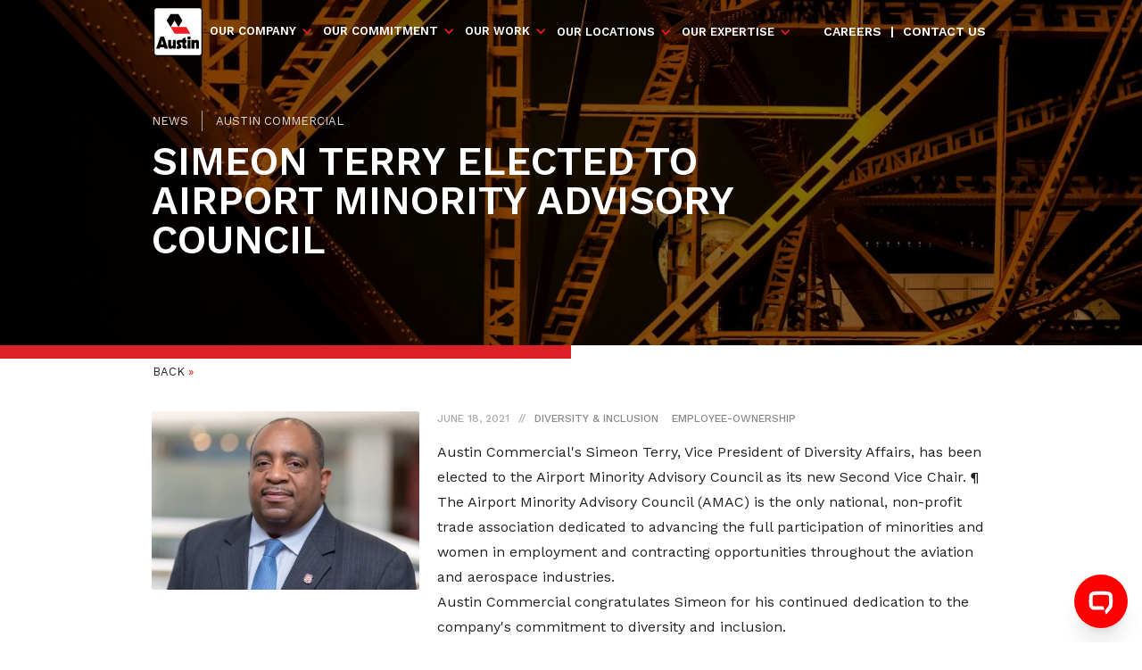

--- FILE ---
content_type: text/html; charset=utf-8
request_url: https://www.austin-ind.com/news/simeon-terry-elected-to-airport-minority-advisory-council
body_size: 10491
content:
<!DOCTYPE html><!-- This site was created in Webflow. https://webflow.com --><!-- Last Published: Fri Jan 16 2026 15:35:58 GMT+0000 (Coordinated Universal Time) --><html data-wf-domain="www.austin-ind.com" data-wf-page="6568c19de4602885c38fa828" data-wf-site="60d9cc6019d1cf113df5c0f6" data-wf-collection="6568c19de4602885c38fa8b5" data-wf-item-slug="simeon-terry-elected-to-airport-minority-advisory-council"><head><meta charset="utf-8"/><title>Austin Industries</title><meta content="width=device-width, initial-scale=1" name="viewport"/><meta content="Webflow" name="generator"/><link href="https://cdn.prod.website-files.com/60d9cc6019d1cf113df5c0f6/css/austin-industries.webflow.shared.35858ba02.css" rel="stylesheet" type="text/css" integrity="sha384-NYWLoCQiPnrJmnBKuB/EqQUi5FEt+AZK6y5WE1k8sWA3r8rOXEtI6QVpdxiRPquF" crossorigin="anonymous"/><link href="https://fonts.googleapis.com" rel="preconnect"/><link href="https://fonts.gstatic.com" rel="preconnect" crossorigin="anonymous"/><script src="https://ajax.googleapis.com/ajax/libs/webfont/1.6.26/webfont.js" type="text/javascript"></script><script type="text/javascript">WebFont.load({  google: {    families: ["Work Sans:100,200,300,regular,500,600,700,800,900"]  }});</script><script type="text/javascript">!function(o,c){var n=c.documentElement,t=" w-mod-";n.className+=t+"js",("ontouchstart"in o||o.DocumentTouch&&c instanceof DocumentTouch)&&(n.className+=t+"touch")}(window,document);</script><link href="https://cdn.prod.website-files.com/60d9cc6019d1cf113df5c0f6/613ac71b9997ad445327ff0d_favicon-32x32.png" rel="shortcut icon" type="image/x-icon"/><link href="https://cdn.prod.website-files.com/60d9cc6019d1cf113df5c0f6/613ac7216c168cfb424c94eb_Austin_Logo_webclip.jpg" rel="apple-touch-icon"/><script async="" src="https://www.googletagmanager.com/gtag/js?id=G-TWGGM6YK6Z"></script><script type="text/javascript">window.dataLayer = window.dataLayer || [];function gtag(){dataLayer.push(arguments);}gtag('set', 'developer_id.dZGVlNj', true);gtag('js', new Date());gtag('config', 'G-TWGGM6YK6Z');</script><script id="jetboost-script" type="text/javascript"> window.JETBOOST_SITE_ID = "cksiye34208dj0us90ikz138a"; (function(d) { var s = d.createElement("script"); s.src = "https://cdn.jetboost.io/jetboost.js"; s.async = 1; d.getElementsByTagName("head")[0].appendChild(s); })(document); </script>

<chat-bot platform_id="59704b40-bea8-418c-8379-b416aaa4d9d9" user_id="e6b40f8f-ac34-4b51-93e9-39ae6596e061" chatbot_id="e9e71d6e-9535-494c-b81c-d599128a4dd7" black_listed_urls="https://www.austin-ind.com/what-we-do/true-view"><a href="https://www.chatsimple.ai/?utm_source=widget&utm_medium=referral">chatsimple</a></chat-bot><script src="https://cdn.chatsimple.ai/chat-bot-loader.js" defer></script></head><body><div data-collapse="medium" data-animation="default" data-duration="500" data-no-scroll="1" data-easing="ease" data-easing2="ease" role="banner" class="navbar main-navigation w-nav"><div class="container-nav w-container"><a href="/" class="brand w-nav-brand"><img data-w-id="872f774f-5690-48aa-00cf-4727b51f4e6d" alt="" src="https://cdn.prod.website-files.com/60d9cc6019d1cf113df5c0f6/60db35b755bb4d28dd4a9aa8_Austin_Logo_4c.svg" loading="lazy" class="image-3"/></a><nav role="navigation" class="nav-menu w-nav-menu"><div data-delay="0" data-hover="true" data-w-id="872f774f-5690-48aa-00cf-4727b51f4e82" class="nav-link nav-bottom-border w-dropdown"><div class="dropdown-toggle w-dropdown-toggle"><div data-w-id="872f774f-5690-48aa-00cf-4727b51f4e85" class="icon-red w-icon-dropdown-toggle"></div><div data-w-id="872f774f-5690-48aa-00cf-4727b51f4e86" class="nav-link our-company">Our CoMPANY</div></div><nav class="dropdown-list-wrap w-dropdown-list"><a href="/our-company/who-we-are" class="dropdown-link-nav w-dropdown-link">Who We Are</a><a href="/our-company/leadership" class="dropdown-link-nav w-dropdown-link">Our Leadership</a><a href="/our-company/our-story" class="dropdown-link-nav w-dropdown-link">Our Story</a><a href="/our-company/100-employee-owned" class="dropdown-link-nav w-dropdown-link">100% Employee-owned</a><a href="/our-company/news" class="dropdown-link-nav w-dropdown-link">News</a></nav></div><div data-delay="250" data-hover="true" data-w-id="d37dbf29-9d94-a63e-2dac-bba83573f652" class="nav-link nav-bottom-border w-dropdown"><div class="dropdown-toggle w-dropdown-toggle"><div class="mm-hover-cover-our-company"></div><div class="icon-red w-icon-dropdown-toggle"></div><div class="nav-link our-company">Our CoMmitment</div></div><nav class="dropdown-list-wrap w-dropdown-list"><a href="/our-commitment/safety" class="dropdown-link-nav w-dropdown-link">World-Class Safety</a><a href="/our-commitment/environmental-sustainability" class="dropdown-link-nav w-dropdown-link">Environmental Sustainability</a><a href="/our-commitment/inclusivity-economic-development" class="dropdown-link-nav w-dropdown-link">Inclusivity &amp; Economic Development</a><a href="/our-commitment/community-involvement" class="dropdown-link-nav w-dropdown-link">Community Involvement</a><a href="/our-commitment/our-people" class="dropdown-link-nav w-dropdown-link">Our People</a><a href="/our-commitment/ethics-compliance" class="dropdown-link-nav w-dropdown-link">Ethics &amp; Compliance</a><a href="/our-commitment/governance" class="dropdown-link-nav w-dropdown-link">Governance</a></nav></div><div data-delay="300" data-hover="true" data-w-id="fd38d578-8994-4a56-3e55-8eb47a802723" class="nav-link nav-bottom-border w-dropdown"><div class="dropdown-toggle w-dropdown-toggle"><div class="mm-hover-cover-our-company"></div><div class="icon-red w-icon-dropdown-toggle"></div><div class="nav-link our-company">Our work</div></div><nav class="dropdown-list-wrap w-dropdown-list"><a href="/our-work/sectors" class="dropdown-link-nav w-dropdown-link">Sectors</a><a href="/our-portfolio" class="dropdown-link-nav w-dropdown-link">Portfolio</a></nav></div><div data-delay="0" data-hover="true" data-w-id="4f68a733-a6fd-d668-149f-1aaed17e526b" class="nav-link nav-bottom-border w-dropdown"><div class="dropdown-toggle w-dropdown-toggle"><div class="mm-hover-cover-our-company"></div><div class="icon-red w-icon-dropdown-toggle"></div><a href="/ourlocations" class="w-inline-block"><div class="nav-link our-company">Our Locations</div></a></div><nav class="dropdown-list-wrap location-dropdown-list-wrapper w-dropdown-list"><a href="/locations/dallas" class="dropdown-link-nav w-dropdown-link">Dallas</a><a href="/locations/augusta" class="dropdown-link-nav hide-location-now w-dropdown-link">Augusta</a><a href="/locations/austin" class="dropdown-link-nav w-dropdown-link">Austin</a><a href="/locations/baytown" class="dropdown-link-nav hide-location-now w-dropdown-link">Baytown</a><a href="/locations/coppell" class="dropdown-link-nav hide-location-now w-dropdown-link">Coppell</a><a href="/locations/corpus-christi" class="dropdown-link-nav hide-location-now w-dropdown-link">Corpus Christi</a><a href="/locations/decatur" class="dropdown-link-nav hide-location-now w-dropdown-link">Decatur</a><a href="/locations/deer-park" class="dropdown-link-nav hide-location-now w-dropdown-link">Deer Park</a><a href="/locations/fort-worth" class="dropdown-link-nav hide-location-now w-dropdown-link">Fort Worth</a><a href="/locations/geismar" class="dropdown-link-nav hide-location-now w-dropdown-link">Geismar</a><a href="/locations/houston" class="dropdown-link-nav w-dropdown-link">Houston</a><a href="/locations/la-porte" class="dropdown-link-nav hide-location-now w-dropdown-link">La Porte</a><a href="/locations/los-angeles" class="dropdown-link-nav w-dropdown-link">Los Angeles</a><a href="/locations/orlando" class="dropdown-link-nav hide-location-now w-dropdown-link">Orlando</a><a href="/locations/phoenix" class="dropdown-link-nav w-dropdown-link">Phoenix</a><a href="/locations/san-antonio" class="dropdown-link-nav hide-location-now w-dropdown-link">San Antonio</a><a href="/locations/tampa" class="dropdown-link-nav hide-location-now w-dropdown-link">Tampa</a></nav></div><div data-delay="0" data-hover="true" hre="" data-w-id="a46a1478-5eb0-ce48-8264-ddaa5782da27" class="nav-link nav-bottom-border w-dropdown"><div class="dropdown-toggle w-dropdown-toggle"><div class="mm-hover-cover-our-company"></div><div class="icon-red w-icon-dropdown-toggle"></div><a href="#" class="w-inline-block"><div class="nav-link our-company">Our expertise</div></a></div><nav class="dropdown-list-wrap w-dropdown-list"><a href="/our-expertise/austin-true" class="dropdown-link-nav w-dropdown-link">Preconstruction</a></nav></div><a href="/careers/careers-at-austin" data-w-id="05717435-8680-8b93-b96f-2ae7c1fe9a76" class="nav-link nav-bottom-border no-dropdown career-link hide-on-tablet w-nav-link">Careers</a><a href="/archive/portfolio" class="nav-link nav-bottom-border no-dropdown hide-on-tablet blank-link w-nav-link">|</a><a href="/our-company/contact-us" data-w-id="05717435-8680-8b93-b96f-2ae7c1fe9a7a" class="nav-link nav-bottom-border no-dropdown hide-on-tablet w-nav-link">Contact us</a></nav><div class="div-block-94"><a href="/careers/careers-at-austin" class="link-block-12 w-inline-block"><div class="nav-link text-color-white">Careers</div></a><div class="nav-link text-color-white none-link">|</div><a href="/our-company/contact-us" class="link-block-13 w-inline-block"><div class="nav-link text-color-white">Contact Us</div></a></div><div data-w-id="872f774f-5690-48aa-00cf-4727b51f4efd" class="menu-button w-nav-button"><div data-is-ix2-target="1" class="lottie-animation" data-w-id="e2001094-c7f4-82e0-0255-f7f70e167ce2" data-animation-type="lottie" data-src="https://cdn.prod.website-files.com/60d9cc6019d1cf113df5c0f6/678fa3c745ccec42ef5154db_Animation%20-%201737466753770.json" data-loop="0" data-direction="1" data-autoplay="0" data-renderer="canvas" data-default-duration="0" data-duration="1.6166666666666667"></div><div class="icon w-icon-nav-menu"></div></div></div><div class="code-embed w-embed"><style>
.navbar.w-nav:hover{
    background-color: #222 !important;
		transition: ease-in 100ms !important;
}

.main-navigation .w-nav-link.w--current {
    color: #FFF !important;
}

.hide-now{
    visibility: hidden !important;
}

.hide-location-now{
		display:none;
}

a.nav-link.nav-bottom-border.no-dropdown.career-link.w-nav-link {
    margin-left: 25px;
}

.dropdown-toggle.w-dropdown-toggle{
		box-shadow:none !important;
		opacity:1 !important;
}

.dropdown-list-wrap.w-dropdown-list.w--open{
		box-shadow: 0px 2px 4px rgba(0, 0, 0, 0.12) !important;
}

.dropdown-link-nav,
.dropdown-link-nav:hover{
		font-weight: 400 !important;
}

.dropdown-list-wrap.w--open {
    background-color: #222222;
}

.div-block-142.expertise-detail {
    align-items: center;
}

.main-navigation .location-dropdown-list-wrapper {
    max-height: 380px;
    overflow: auto;
    scrollbar-width: thin; /* For Firefox */
    scrollbar-color: #999 #f0f0f0; /* For Firefox */
}
 
/* For Webkit browsers (Chrome, Edge, Safari) */
.main-navigation nav#w-dropdown-list-3::-webkit-scrollbar {
    width: 4px;
}
 
.main-navigation nav#w-dropdown-list-3::-webkit-scrollbar-track {
    background: #f0f0f0;
    border-radius: 4px;
}
 
.main-navigation nav#w-dropdown-list-3::-webkit-scrollbar-thumb {
    background: #999;
    border-radius: 4px;
}
 
.main-navigation nav#w-dropdown-list-3::-webkit-scrollbar-thumb:hover {
    background: #777;
}

.expertise-detail .image-logo-commitment{
	height:auto !important;
}

.section-page-title.leadership-hero.our-expertise-detail .container-default {
    padding-left: 0;
    padding-right: 0;
}

.w--current .font-14.tab-text {
    color: #222222 !important;
    font-weight: 600 !important;
}

.tab-section-exertise-detail .w--current img,
.tab-section-location-list .w--current img{
filter: brightness(0) saturate(100%) invert(12%) sepia(3%) saturate(248%) hue-rotate(0deg) brightness(96%) contrast(90%);
}

.tab-section-exertise-detail .w-richtext{
		padding-top: 20px;
    padding-bottom: 20px;
}

.tab-section-exertise-detail h6 {
    font-size: 14px;
    line-height: normal;
    font-weight: 600;
    text-transform: uppercase;
    margin-top: 20px !important;
    margin-bottom: 20px !important;
}

.tab-section-exertise-detail .w-tab-link.w--current {
    background-color: #fff !important;
}
.tabs-menu{
border-top: 1px solid #0000001f;
    border-bottom: 1px solid #0000001f;}
    .tabs-menu .w-tab-link.w--current {
    border-bottom: 2px solid #dd1d1d !important;
    background-color: #fff !important;
    color: #222222 !important;
    font-weight: 600 !important;
}

.collection-list-wrapper-2.expertise-detail.w-dyn-list .collection-list-4 {
    grid-row-gap: 0px !important;
}



@media only screen and (min-width: 220px) and (max-width: 991px) {
  .hide-on-tablet {
    display: none !important;
  }
  nav.nav-menu.w-nav-menu {
    background-color: #222 !important;
  }
  .dropdown-toggle {
     	padding-left: 0px;
     	padding-right: 0px;
   }
   .w-nav-button.w--open{
			background-color: #222 !important;
   }
   .dropdown-toggle {
        padding: 10px 0 !important;
    }
    
}

@media screen and (min-width: 991px){
div.nav-link:hover .icon-red{
    transform: rotate(-180deg) !important;
    margin-right:-15px;
	}
}

@media screen and (max-width: 991px){
    
    p.paragraph-35 {
    	padding-bottom: 15px;
      padding-right: 0 !important ;
		}
    .nav-menu.w-nav-menu {
    	padding: 0 10px !important;
		}
    .hide-now{
        display: none !important;
    }
   .nav-link.our-company {
        font-size: 14px !important;
    }
		.dropdown-list-wrap.w--open,
    .dropdown-link-nav{
				padding:10px 2px !important;
        font-weight: 400 !important;	
    }
    .dropdown-link-nav.w--current {
      color: #fff !important;
      background-color: #f8f8f8;
      font-weight: 400 !important;
      text-decoration: underline;
		}
    .dropdown-link-nav.w--current {
      color: #fff !important;
      font-weight: 400 !important;
      text-decoration: underline;
	}
}
@media only screen and (min-width: 728px) and (max-width: 768px){
    .container-nav.w-container {
        max-width: 768px !important;
     }
}
@media screen and (max-width: 768px) {
    	.container-nav.w-container,
    	.nav-menu.w-nav-menu,
    	.section-7.who-we-are-wrapper{
      	padding-top: 0 !important;
        padding-bottom: 0 !important;
      }
      .container-nav.w-container,
   		.nav-menu.w-nav-menu,
      .section-7.who-we-are-wrapper,
      section.sub-menu-aviation.sticky-menu,
       .section-page-title.leadership-hero{
        padding-left: 40px !important;
        padding-right: 40px !important;
    	}
      .columns-15 {
    		padding-bottom: 20px;
			}
     	.section-7.who-we-are-wrapper {
        margin-left: 0 !important;
        margin-right: 0 !important;
    	}
			.nav-menu {
        border-bottom: none !important;
      }
    	.nav-link.nav-bottom-border {
        background-color: #222 !important;
    	}
			.nav-link {
        color: #fff !important;
    	}
    	.dropdown-list-wrap.w--open{
        padding: 0px !important;
    	}
    	.dropdown-link-nav {
        padding: 10px 5px !important;
    	}
    	.w-nav-brand {
        padding-left: 0 !important;
    	}
    	.dropdown-link-nav {
        font-size: 14px !important;
    	}
      ._2-3-column-left.location {
        border-right: 0;
        border-bottom: 1px solid #0000001f;
        padding-bottom: 15px;
			}
      ._1-3-column-right.expertise-detail-right-section.location {
    		border-left-width: 0;
    		padding-top: 15px;
			}
      .div-block-133.location-icons-dallas{
      	padding-left : 0 !important;
      }
}

@media only screen and (min-width: 319px) and (max-width: 480px){

  		.section-7.who-we-are-wrapper p,
      .expertise-detail p{ font-size:16px !important; line-height: 30px !important; padding-bottom:15px !important; }
			.container-default.aviation.who-we-are-content { padding-top:20px !important; } 
	
  		.container-nav.w-container,
   		.nav-menu.w-nav-menu,
      .section-7.who-we-are-wrapper,
      section.sub-menu-aviation.sticky-menu,
      .section-page-title.leadership-hero,
      .home-slider-text-wrap{
        padding-left: 20px !important;
        padding-right: 20px !important;
    	}
      .container-default.aviation div,
      .container-default.aviation p{
      		padding-left: 0 !important;
          padding-right: 0 !important;
          width: 100% !important;
        	max-width: 100% !important;
      }
      .text-block-55 {
    		margin-left: 5px !important;
			}
}

@media only screen and (min-width: 479px) and (max-width: 600px){
    .div-block-94 {
        left: 19%;
    }
}
section.sub-menu-aviation.sticky-menu{z-index:1 !important;}
@media screen and (max-width: 767px) {
    section.sub-menu-aviation.sticky-menu {
        z-index: 1 !important;
    }
}
.section-pad80.section-black {
    padding: 80px 20px  !important;
}

/* WHAT WE DO SUB NAV*/
.subnav.w-nav .subnav-link {
        margin-right: 15px !important;
        padding-bottom:5px !important;
        text-transform: capitalize !important;
    }
@media screen and (min-width: 1440px) {
    .subnav.w-nav .subnav-link {
        margin-right: 15px !important;
        text-transform: capitalize !important;
    }
}



/*28-2-25*/

.section-page-title, .section-page-title-portfolio {
    padding: 280px 20px 40px !important;
}
@media screen and (max-width: 767px) {
    .section-page-title .container-default {
        padding-left: 0px;
        padding-right: 0px;
        display: block;
    }.container-default {
        padding-left: 0px;
        padding-right: 0px;
        display: block;
    }
}

.div-block-56.portfolio-detail {
    opacity: 1 !important;
}.download-wrap-sidebar {
    display: block !important;
}
 
.expertise-detail .download-wrap-sidebar {
    display: flex !important;
}
 
@media screen and (max-width: 991px) {
    .image.img-border.img-download-thumb-sidebar {
height:auto !important;
    }
}
 
@media screen and (max-width: 767px) {
.grey-bg.download-container-sidebar {
    margin-bottom: 15px;
    padding: 22px 18px 22px 23px !important;
}
}

@media screen and (max-width: 540px) {
  .tab-section-exertise-detail .tabs-menu {
      display: block;
  }
  .tab-section-exertise-detail .w-tab-link {
        border-bottom: 1px solid #e0e0e0 !important;
    }
    .tab-section-exertise-detail a#commercial,
    .tab-section-exertise-detail a#industrial{
    	margin: 0 !important;
		}
}



@media screen and (max-width: 479px) {
    .tab-section-exertise-detail p {
        font-size: 16px;
        line-height: 28px;
    }
    
}


.h3-green-border-left{word-break: break-word;}

.nav-menu-2 a {color: #222;}
.expertise-detail-right-section .image.img-border.img-download-thumb-sidebar{
    max-width: 100px;
}

.column-7.w-col.w-col-2 {
    width: 13% !important;
}

.w-select:focus {
border-color: #cccccc !important;
}

.our-tech-exertise-section-wrapper .collection-item-36,
h2.divider-title.reverse.media-text{
position:relative;
z-index:0
}
</style></div></div><div class="section-page-title-copy"><div class="container-default w-container"><a href="/our-company/news" class="w-inline-block"><div class="page-ttile-breadcrumb-market">NEWS <!-- -->  </div></a><div class="collection-list-wrapper-24 w-dyn-list"><div role="list" class="collection-list-20 w-dyn-items"><div role="listitem" class="collection-item-19 w-dyn-item"><div class="page-ttile-breadcrumb-market">Austin Commercial</div></div></div></div><h1 class="page-title">Simeon Terry Elected to Airport Minority Advisory Council</h1></div></div><div class="section-red-divider"><div class="columns w-row"><div class="column-half-red-divider w-col w-col-6 w-col-small-6 w-col-tiny-6"></div><div class="column-half-trans w-col w-col-6 w-col-small-6 w-col-tiny-6"></div></div></div><div class="section-pad80 news-template"><div class="container-default w-container"><a href="/our-company/news" class="link-block-10 w-inline-block"><div class="back-news">Back <span class="red-text">»</span>   </div></a><div class="w-row"><div class="column-86 w-col w-col-4"><img src="https://cdn.prod.website-files.com/60dde6ff658d917f6e8be44c/6102bc30a3eb27abded8a81e_Simeon%20Terry.webp" loading="lazy" alt="" sizes="(max-width: 767px) 96vw, (max-width: 991px) 229.328125px, 299.984375px" srcset="https://cdn.prod.website-files.com/60dde6ff658d917f6e8be44c/6102bc30a3eb27abded8a81e_Simeon%20Terry-p-1080.webp 1080w, https://cdn.prod.website-files.com/60dde6ff658d917f6e8be44c/6102bc30a3eb27abded8a81e_Simeon%20Terry.webp 1200w"/></div><div class="column-81 news_m_landscape w-col w-col-8"><div class="news-page-text w-clearfix"><div class="news-date news-template">June 18, 2021</div><div class="news-seperator">//</div><div class="collection-list-wrapper-25 w-dyn-list"><div role="list" class="collection-list-21 w-dyn-items"><div role="listitem" class="collection-item-13 w-dyn-item"><h3 class="heading-37">Diversity &amp; Inclusion</h3></div><div role="listitem" class="collection-item-13 w-dyn-item"><h3 class="heading-37">Employee-Ownership</h3></div></div></div></div><div class="rich-text-block-3 w-richtext"><p>Austin Commercial&#x27;s Simeon Terry, Vice President of Diversity Affairs, has been elected to the Airport Minority Advisory Council as its new Second Vice Chair. ¶ The Airport Minority Advisory Council (AMAC) is the only national, non-profit trade association dedicated to advancing the full participation of minorities and women in employment and contracting opportunities throughout the aviation and aerospace industries.</p><p>Austin Commercial congratulates Simeon for his continued dedication to the company&#x27;s commitment to diversity and inclusion.</p></div></div></div></div></div><div class="section-3"><div class="container-default-align-center w-container"><div data-delay="4000" data-animation="slide" class="slider-5 w-slider" data-autoplay="false" data-easing="ease" data-hide-arrows="false" data-disable-swipe="false" data-autoplay-limit="0" data-nav-spacing="3" data-duration="500" data-infinite="true" id="MultiImageSlider"><div class="w-slider-mask"><div class="slide-9 w-slide"></div><div class="slide-9 w-slide"></div><div class="slide-9 w-slide"></div><div class="slide-9 w-slide"></div><div class="slide-9 w-slide"></div><div class="slide-9 w-slide"></div><div class="slide-9 w-slide"></div><div class="slide-9 w-slide"></div><div class="slide-9 w-slide"></div><div class="slide-9 w-slide"></div></div><div class="w-slider-arrow-left"><div class="w-icon-slider-left"></div></div><div class="w-slider-arrow-right"><div class="w-icon-slider-right"></div></div><div class="w-slider-nav w-round"></div></div></div></div><div><div id="MultiImageCollectionWrapper" class="w-dyn-list"><script type="text/x-wf-template" id="wf-template-47adc5a2-f2b8-5e4d-478a-f59ef75cf301">%3Cdiv%20style%3D%22background-image%3Anone%22%20role%3D%22listitem%22%20class%3D%22w-dyn-item%20w-dyn-repeater-item%22%3E%3C%2Fdiv%3E</script><div role="list" class="w-dyn-items w-dyn-hide"></div><div class="w-dyn-empty"><div>No items found.</div></div></div></div><div class="section-footer"><div class="container-default footer w-container"><img src="https://cdn.prod.website-files.com/60d9cc6019d1cf113df5c0f6/60db35b755bb4d28dd4a9aa8_Austin_Logo_4c.svg" loading="lazy" width="80" alt="" class="image-5"/><div class="columns-10 w-row"><div class="column-right-border no-bottom-padding first w-col w-col-3 w-col-medium-3 w-col-small-small-stack"><h3 class="footer-location">AUSTIN INDUSTRIES</h3><div class="footer-text">3535 Travis Street<br/>Suite 300<br/>Dallas, TX 75204<br/><br/>214-443-5500</div><div class="div-block-2"><a href="https://www.facebook.com/AustinIndustries" target="_blank" class="w-inline-block"><div class="social-icon-container w-embed"><svg width="27" height="28" viewBox="0 0 27 28" fill="none" xmlns="http://www.w3.org/2000/svg">
<path d="M2.23633 13.836C2.23763 19.3576 6.23221 24.059 11.6577 24.9244V17.0798H8.82467V13.836H11.661V11.3667C11.5342 10.1966 11.9318 9.0305 12.746 8.18458C13.5602 7.33866 14.7065 6.90063 15.8742 6.98928C16.7123 7.00289 17.5483 7.07791 18.3755 7.21377V9.97378H16.9641C16.4781 9.90981 15.9896 10.0711 15.6361 10.4123C15.2826 10.7534 15.1023 11.2375 15.1461 11.7281V13.836H18.2404L17.7457 17.0809H15.1461V24.9244C21.0136 23.9923 25.1281 18.606 24.5088 12.6677C23.8895 6.7293 18.7533 2.31771 12.821 2.6289C6.88877 2.94009 2.23727 7.86511 2.23633 13.836Z" fill="#222222"/>
</svg></div></a><a href="http://www.linkedin.com/company/austin-industries?trk=top_nav_home" target="_blank" class="w-inline-block"><div class="social-icon-container w-embed"><svg width="28" height="28" viewBox="0 0 28 28" fill="none" xmlns="http://www.w3.org/2000/svg">
<path d="M15.1667 23.9354H10.7V10.4664H15.1667V12.7113C16.1188 11.4937 17.5626 10.7679 19.1029 10.7324C21.8729 10.7479 24.1081 13.0136 24.1 15.7979V23.9354H19.6333V16.3591C19.4547 15.1049 18.3846 14.1744 17.1242 14.1771C16.5729 14.1946 16.0525 14.4373 15.6831 14.849C15.3137 15.2608 15.1272 15.8061 15.1667 16.3591V23.9354ZM8.46667 23.9354H4V10.4664H8.46667V23.9354ZM6.23334 8.22159C4.9999 8.22159 4 7.21655 4 5.97676C4 4.73698 4.9999 3.73193 6.23334 3.73193C7.46677 3.73193 8.46667 4.73698 8.46667 5.97676C8.46667 6.57213 8.23137 7.14311 7.81254 7.5641C7.39371 7.98509 6.82565 8.22159 6.23334 8.22159Z" fill="#222222"/>
</svg></div></a><a href="https://www.instagram.com/austinindustries/" target="_blank" class="w-inline-block"><div class="social-icon-container w-embed"><svg width="27" height="28" viewBox="0 0 27 28" fill="none" xmlns="http://www.w3.org/2000/svg">
<path d="M13.5012 23.9815C10.7542 23.9815 10.4303 23.9669 9.35834 23.9198C8.52237 23.8921 7.69723 23.7213 6.91842 23.4147C5.57095 22.8876 4.50546 21.8162 3.98159 20.4616C3.68825 19.6759 3.53003 18.8459 3.51371 18.0069C3.45117 16.9316 3.45117 16.5792 3.45117 13.8393C3.45117 11.0703 3.46569 10.7471 3.51371 9.67518C3.53039 8.83733 3.6886 8.00841 3.98159 7.22383C4.50489 5.86743 5.57212 4.79512 6.92177 4.26963C7.70193 3.97354 8.52681 3.8141 9.36058 3.79822C10.427 3.73761 10.7776 3.73761 13.5012 3.73761C16.2705 3.73761 16.5888 3.7522 17.644 3.79822C18.4799 3.81423 19.307 3.97366 20.0895 4.26963C21.4388 4.79571 22.5058 5.86781 23.0297 7.22383C23.328 8.01984 23.487 8.86172 23.4998 9.71222C23.5623 10.7875 23.5623 11.1388 23.5623 13.8775C23.5623 16.6162 23.5467 16.9754 23.4998 18.0383C23.4832 18.8781 23.3246 19.7089 23.0308 20.4953C22.5056 21.8508 21.4385 22.9226 20.0895 23.4495C19.3081 23.7437 18.4828 23.9028 17.6485 23.9198C16.5821 23.9815 16.2325 23.9815 13.5012 23.9815ZM13.4632 5.51439C10.7318 5.51439 10.4482 5.52786 9.38179 5.57613C8.74527 5.5846 8.11491 5.70267 7.51807 5.9252C6.63675 6.26418 5.93936 6.9623 5.59852 7.84677C5.37543 8.45321 5.25795 9.09375 5.25124 9.74028C5.19206 10.8279 5.19206 11.113 5.19206 13.8393C5.19206 16.5331 5.20211 16.8598 5.25124 17.9406C5.26124 18.5807 5.37865 19.2144 5.59852 19.8151C5.93986 20.699 6.63713 21.3966 7.51807 21.7355C8.1145 21.9595 8.74512 22.0777 9.38179 22.0846C10.4627 22.1475 10.7475 22.1475 13.4632 22.1475C16.2024 22.1475 16.486 22.134 17.5435 22.0846C18.1805 22.0768 18.8113 21.9587 19.4083 21.7355C20.2843 21.3936 20.9772 20.6976 21.3178 19.8173C21.5405 19.2104 21.658 18.5695 21.6651 17.9227H21.6774C21.7254 16.8497 21.7254 16.5634 21.7254 13.8214C21.7254 11.0793 21.7131 10.7909 21.6651 9.71896C21.6551 9.07969 21.5377 8.44671 21.3178 7.84677C20.978 6.9652 20.285 6.26786 19.4083 5.9252C18.8114 5.70155 18.1805 5.58345 17.5435 5.57613C16.4637 5.51439 16.1812 5.51439 13.4632 5.51439ZM13.5012 19.0238C11.413 19.0251 9.52966 17.7619 8.7295 15.8232C7.92935 13.8844 8.36999 11.6521 9.84591 10.1673C11.3218 8.68251 13.5423 8.23768 15.4718 9.04027C17.4013 9.84287 18.6597 11.7348 18.6602 13.8337C18.6571 16.6971 16.3499 19.0182 13.5012 19.0238ZM13.5012 10.4642C11.651 10.4642 10.1512 11.9718 10.1512 13.8315C10.1512 15.6912 11.651 17.1987 13.5012 17.1987C15.3513 17.1987 16.8512 15.6912 16.8512 13.8315C16.8469 11.9736 15.3495 10.4686 13.5012 10.4642ZM18.8612 9.66397C18.1972 9.66148 17.6607 9.11913 17.6619 8.45176C17.6631 7.7844 18.2017 7.24404 18.8656 7.24404C19.5296 7.24404 20.0682 7.78439 20.0694 8.45175C20.0697 8.77373 19.9424 9.08258 19.7157 9.31004C19.489 9.5375 19.1815 9.66486 18.8612 9.66397Z" fill="#222222"/>
</svg></div></a></div></div><div class="column-right-border w-col w-col-3 w-col-medium-3 w-col-small-small-stack"><a href="/our-company/bridge-road" class="footer-company-link w-inline-block"><h3 class="footer-location">AUSTIN BRIDGE &amp; ROAD</h3></a><div class="footer-text">1199 S. Belt Line Road<br/>Suite 110<br/>Coppell, TX 75019<br/><br/>214-596-7300</div><div class="div-block-2"><a href="https://www.facebook.com/austinbridgeroad" target="_blank" class="w-inline-block"><div class="social-icon-container w-embed"><svg width="27" height="28" viewBox="0 0 27 28" fill="none" xmlns="http://www.w3.org/2000/svg">
<path d="M2.23633 13.836C2.23763 19.3576 6.23221 24.059 11.6577 24.9244V17.0798H8.82467V13.836H11.661V11.3667C11.5342 10.1966 11.9318 9.0305 12.746 8.18458C13.5602 7.33866 14.7065 6.90063 15.8742 6.98928C16.7123 7.00289 17.5483 7.07791 18.3755 7.21377V9.97378H16.9641C16.4781 9.90981 15.9896 10.0711 15.6361 10.4123C15.2826 10.7534 15.1023 11.2375 15.1461 11.7281V13.836H18.2404L17.7457 17.0809H15.1461V24.9244C21.0136 23.9923 25.1281 18.606 24.5088 12.6677C23.8895 6.7293 18.7533 2.31771 12.821 2.6289C6.88877 2.94009 2.23727 7.86511 2.23633 13.836Z" fill="#222222"/>
</svg></div></a><a href="https://www.linkedin.com/company/austin-bridge-road/" target="_blank" class="w-inline-block"><div class="social-icon-container w-embed"><svg width="28" height="28" viewBox="0 0 28 28" fill="none" xmlns="http://www.w3.org/2000/svg">
<path d="M15.1667 23.9354H10.7V10.4664H15.1667V12.7113C16.1188 11.4937 17.5626 10.7679 19.1029 10.7324C21.8729 10.7479 24.1081 13.0136 24.1 15.7979V23.9354H19.6333V16.3591C19.4547 15.1049 18.3846 14.1744 17.1242 14.1771C16.5729 14.1946 16.0525 14.4373 15.6831 14.849C15.3137 15.2608 15.1272 15.8061 15.1667 16.3591V23.9354ZM8.46667 23.9354H4V10.4664H8.46667V23.9354ZM6.23334 8.22159C4.9999 8.22159 4 7.21655 4 5.97676C4 4.73698 4.9999 3.73193 6.23334 3.73193C7.46677 3.73193 8.46667 4.73698 8.46667 5.97676C8.46667 6.57213 8.23137 7.14311 7.81254 7.5641C7.39371 7.98509 6.82565 8.22159 6.23334 8.22159Z" fill="#222222"/>
</svg></div></a></div></div><div class="column-right-border w-col w-col-3 w-col-medium-3 w-col-small-small-stack"><a href="/our-company/commercial" class="footer-company-link w-inline-block"><h3 class="footer-location">AUSTIN COMMERCIAL</h3></a><div class="footer-text">3535 Travis Street<br/>Suite 300 <br/>Dallas, TX 75204<br/><br/>214-443-5700</div><div class="div-block-2"><a href="https://www.facebook.com/AustinCommercialLP" target="_blank" class="w-inline-block"><div class="social-icon-container w-embed"><svg width="27" height="28" viewBox="0 0 27 28" fill="none" xmlns="http://www.w3.org/2000/svg">
<path d="M2.23633 13.836C2.23763 19.3576 6.23221 24.059 11.6577 24.9244V17.0798H8.82467V13.836H11.661V11.3667C11.5342 10.1966 11.9318 9.0305 12.746 8.18458C13.5602 7.33866 14.7065 6.90063 15.8742 6.98928C16.7123 7.00289 17.5483 7.07791 18.3755 7.21377V9.97378H16.9641C16.4781 9.90981 15.9896 10.0711 15.6361 10.4123C15.2826 10.7534 15.1023 11.2375 15.1461 11.7281V13.836H18.2404L17.7457 17.0809H15.1461V24.9244C21.0136 23.9923 25.1281 18.606 24.5088 12.6677C23.8895 6.7293 18.7533 2.31771 12.821 2.6289C6.88877 2.94009 2.23727 7.86511 2.23633 13.836Z" fill="#222222"/>
</svg></div></a><a href="https://www.linkedin.com/company/austin-commercial/" target="_blank" class="w-inline-block"><div class="social-icon-container w-embed"><svg width="28" height="28" viewBox="0 0 28 28" fill="none" xmlns="http://www.w3.org/2000/svg">
<path d="M15.1667 23.9354H10.7V10.4664H15.1667V12.7113C16.1188 11.4937 17.5626 10.7679 19.1029 10.7324C21.8729 10.7479 24.1081 13.0136 24.1 15.7979V23.9354H19.6333V16.3591C19.4547 15.1049 18.3846 14.1744 17.1242 14.1771C16.5729 14.1946 16.0525 14.4373 15.6831 14.849C15.3137 15.2608 15.1272 15.8061 15.1667 16.3591V23.9354ZM8.46667 23.9354H4V10.4664H8.46667V23.9354ZM6.23334 8.22159C4.9999 8.22159 4 7.21655 4 5.97676C4 4.73698 4.9999 3.73193 6.23334 3.73193C7.46677 3.73193 8.46667 4.73698 8.46667 5.97676C8.46667 6.57213 8.23137 7.14311 7.81254 7.5641C7.39371 7.98509 6.82565 8.22159 6.23334 8.22159Z" fill="#222222"/>
</svg></div></a></div></div><div class="column-right-border w-col w-col-3 w-col-medium-3 w-col-small-small-stack"><a href="/our-company/industrial" class="footer-company-link w-inline-block"><h3 class="footer-location">AUSTIN INDUSTRIAL</h3></a><div class="footer-text ind">2801 E. 13th Street <br/>La Porte, TX 77571<br/><br/><br/>844-We-Own-It</div><div class="footer-text ind-mobile">2801 E. 13th Street <br/>La Porte, TX 77571<br/><br/>713-641-3400</div><div class="div-block-2"><a href="https://www.facebook.com/AustinIndustrial" target="_blank" class="w-inline-block"><div class="social-icon-container w-embed"><svg width="27" height="28" viewBox="0 0 27 28" fill="none" xmlns="http://www.w3.org/2000/svg">
<path d="M2.23633 13.836C2.23763 19.3576 6.23221 24.059 11.6577 24.9244V17.0798H8.82467V13.836H11.661V11.3667C11.5342 10.1966 11.9318 9.0305 12.746 8.18458C13.5602 7.33866 14.7065 6.90063 15.8742 6.98928C16.7123 7.00289 17.5483 7.07791 18.3755 7.21377V9.97378H16.9641C16.4781 9.90981 15.9896 10.0711 15.6361 10.4123C15.2826 10.7534 15.1023 11.2375 15.1461 11.7281V13.836H18.2404L17.7457 17.0809H15.1461V24.9244C21.0136 23.9923 25.1281 18.606 24.5088 12.6677C23.8895 6.7293 18.7533 2.31771 12.821 2.6289C6.88877 2.94009 2.23727 7.86511 2.23633 13.836Z" fill="#222222"/>
</svg></div></a><a href="https://www.linkedin.com/company/austin-industrial-inc./" target="_blank" class="w-inline-block"><div class="social-icon-container w-embed"><svg width="28" height="28" viewBox="0 0 28 28" fill="none" xmlns="http://www.w3.org/2000/svg">
<path d="M15.1667 23.9354H10.7V10.4664H15.1667V12.7113C16.1188 11.4937 17.5626 10.7679 19.1029 10.7324C21.8729 10.7479 24.1081 13.0136 24.1 15.7979V23.9354H19.6333V16.3591C19.4547 15.1049 18.3846 14.1744 17.1242 14.1771C16.5729 14.1946 16.0525 14.4373 15.6831 14.849C15.3137 15.2608 15.1272 15.8061 15.1667 16.3591V23.9354ZM8.46667 23.9354H4V10.4664H8.46667V23.9354ZM6.23334 8.22159C4.9999 8.22159 4 7.21655 4 5.97676C4 4.73698 4.9999 3.73193 6.23334 3.73193C7.46677 3.73193 8.46667 4.73698 8.46667 5.97676C8.46667 6.57213 8.23137 7.14311 7.81254 7.5641C7.39371 7.98509 6.82565 8.22159 6.23334 8.22159Z" fill="#222222"/>
</svg></div></a></div></div></div></div><div class="container-default container-sub-footer w-container"><div class="footer-copyright">©2026 Austin Industries. All rights reserved. </div></div></div><script src="https://d3e54v103j8qbb.cloudfront.net/js/jquery-3.5.1.min.dc5e7f18c8.js?site=60d9cc6019d1cf113df5c0f6" type="text/javascript" integrity="sha256-9/aliU8dGd2tb6OSsuzixeV4y/faTqgFtohetphbbj0=" crossorigin="anonymous"></script><script src="https://cdn.prod.website-files.com/60d9cc6019d1cf113df5c0f6/js/webflow.schunk.e0c428ff9737f919.js" type="text/javascript" integrity="sha384-ar82P9eriV3WGOD8Lkag3kPxxkFE9GSaSPalaC0MRlR/5aACGoFQNfyqt0dNuYvt" crossorigin="anonymous"></script><script src="https://cdn.prod.website-files.com/60d9cc6019d1cf113df5c0f6/js/webflow.schunk.30a99a289d3838d1.js" type="text/javascript" integrity="sha384-Mx4DBqGoc35T+9d0TI5L59lKc5VtWuyKLksb4hp1FDexKFeDDYXbvOon+jJ6l6fp" crossorigin="anonymous"></script><script src="https://cdn.prod.website-files.com/60d9cc6019d1cf113df5c0f6/js/webflow.77a11264.627b36feb7343e94.js" type="text/javascript" integrity="sha384-B8HOZaNSD/3AzHdnlsfSe218fUC91WP8p4Yut6jA0ws9uOq3N1VoUjvZJ1Ise/By" crossorigin="anonymous"></script><script>
(function () {
    var sliderId = 'MultiImageSlider';
    var collectionListWrapperId = 'MultiImageCollectionWrapper';
    var slideClass = 'w-slide';
    var leftArrowClass = 'w-slider-arrow-left';
    var rightArrowClass = 'w-slider-arrow-right';
    var slideNavClass = 'w-slider-nav';
    var collectionItemClass = 'w-dyn-item';
    
    var $slider = $('#' + sliderId);
    var $slides = $slider.find('.' + slideClass);
    var $collectionWrapper = $('#' + collectionListWrapperId);
    var $images = $collectionWrapper.find('.' + collectionItemClass);
    if ($slider && $collectionWrapper) {
        $slider.css('opacity', 0);
        if (!$images || !$images.length) {
            $slider.remove();
        }
        else {
            var imgCount = $images.length;
            var slideCount = $slides.length;
            if (imgCount > slideCount) imgCount = slideCount;
            for (var i = 0; i < imgCount; i++) {
                $slides[i].style.backgroundImage = $images[i].style.backgroundImage;
            }
            for (var i = slideCount; i > imgCount; i--) {
                $slides[i - 1].remove();
            }

            if (imgCount < 2) {
                $slider.find('.' + leftArrowClass + ', .' + rightArrowClass + ', .' + slideNavClass).remove();
            }
            $slider.css('opacity', 1);
        }
        $collectionWrapper.remove();
    }   
})();
</script></body></html>

--- FILE ---
content_type: text/css
request_url: https://cdn.prod.website-files.com/60d9cc6019d1cf113df5c0f6/css/austin-industries.webflow.shared.35858ba02.css
body_size: 51905
content:
html {
  -webkit-text-size-adjust: 100%;
  -ms-text-size-adjust: 100%;
  font-family: sans-serif;
}

body {
  margin: 0;
}

article, aside, details, figcaption, figure, footer, header, hgroup, main, menu, nav, section, summary {
  display: block;
}

audio, canvas, progress, video {
  vertical-align: baseline;
  display: inline-block;
}

audio:not([controls]) {
  height: 0;
  display: none;
}

[hidden], template {
  display: none;
}

a {
  background-color: #0000;
}

a:active, a:hover {
  outline: 0;
}

abbr[title] {
  border-bottom: 1px dotted;
}

b, strong {
  font-weight: bold;
}

dfn {
  font-style: italic;
}

h1 {
  margin: .67em 0;
  font-size: 2em;
}

mark {
  color: #000;
  background: #ff0;
}

small {
  font-size: 80%;
}

sub, sup {
  vertical-align: baseline;
  font-size: 75%;
  line-height: 0;
  position: relative;
}

sup {
  top: -.5em;
}

sub {
  bottom: -.25em;
}

img {
  border: 0;
}

svg:not(:root) {
  overflow: hidden;
}

hr {
  box-sizing: content-box;
  height: 0;
}

pre {
  overflow: auto;
}

code, kbd, pre, samp {
  font-family: monospace;
  font-size: 1em;
}

button, input, optgroup, select, textarea {
  color: inherit;
  font: inherit;
  margin: 0;
}

button {
  overflow: visible;
}

button, select {
  text-transform: none;
}

button, html input[type="button"], input[type="reset"] {
  -webkit-appearance: button;
  cursor: pointer;
}

button[disabled], html input[disabled] {
  cursor: default;
}

button::-moz-focus-inner, input::-moz-focus-inner {
  border: 0;
  padding: 0;
}

input {
  line-height: normal;
}

input[type="checkbox"], input[type="radio"] {
  box-sizing: border-box;
  padding: 0;
}

input[type="number"]::-webkit-inner-spin-button, input[type="number"]::-webkit-outer-spin-button {
  height: auto;
}

input[type="search"] {
  -webkit-appearance: none;
}

input[type="search"]::-webkit-search-cancel-button, input[type="search"]::-webkit-search-decoration {
  -webkit-appearance: none;
}

legend {
  border: 0;
  padding: 0;
}

textarea {
  overflow: auto;
}

optgroup {
  font-weight: bold;
}

table {
  border-collapse: collapse;
  border-spacing: 0;
}

td, th {
  padding: 0;
}

@font-face {
  font-family: webflow-icons;
  src: url("[data-uri]") format("truetype");
  font-weight: normal;
  font-style: normal;
}

[class^="w-icon-"], [class*=" w-icon-"] {
  speak: none;
  font-variant: normal;
  text-transform: none;
  -webkit-font-smoothing: antialiased;
  -moz-osx-font-smoothing: grayscale;
  font-style: normal;
  font-weight: normal;
  line-height: 1;
  font-family: webflow-icons !important;
}

.w-icon-slider-right:before {
  content: "";
}

.w-icon-slider-left:before {
  content: "";
}

.w-icon-nav-menu:before {
  content: "";
}

.w-icon-arrow-down:before, .w-icon-dropdown-toggle:before {
  content: "";
}

.w-icon-file-upload-remove:before {
  content: "";
}

.w-icon-file-upload-icon:before {
  content: "";
}

* {
  box-sizing: border-box;
}

html {
  height: 100%;
}

body {
  color: #333;
  background-color: #fff;
  min-height: 100%;
  margin: 0;
  font-family: Arial, sans-serif;
  font-size: 14px;
  line-height: 20px;
}

img {
  vertical-align: middle;
  max-width: 100%;
  display: inline-block;
}

html.w-mod-touch * {
  background-attachment: scroll !important;
}

.w-block {
  display: block;
}

.w-inline-block {
  max-width: 100%;
  display: inline-block;
}

.w-clearfix:before, .w-clearfix:after {
  content: " ";
  grid-area: 1 / 1 / 2 / 2;
  display: table;
}

.w-clearfix:after {
  clear: both;
}

.w-hidden {
  display: none;
}

.w-button {
  color: #fff;
  line-height: inherit;
  cursor: pointer;
  background-color: #3898ec;
  border: 0;
  border-radius: 0;
  padding: 9px 15px;
  text-decoration: none;
  display: inline-block;
}

input.w-button {
  -webkit-appearance: button;
}

html[data-w-dynpage] [data-w-cloak] {
  color: #0000 !important;
}

.w-code-block {
  margin: unset;
}

pre.w-code-block code {
  all: inherit;
}

.w-optimization {
  display: contents;
}

.w-webflow-badge, .w-webflow-badge > img {
  box-sizing: unset;
  width: unset;
  height: unset;
  max-height: unset;
  max-width: unset;
  min-height: unset;
  min-width: unset;
  margin: unset;
  padding: unset;
  float: unset;
  clear: unset;
  border: unset;
  border-radius: unset;
  background: unset;
  background-image: unset;
  background-position: unset;
  background-size: unset;
  background-repeat: unset;
  background-origin: unset;
  background-clip: unset;
  background-attachment: unset;
  background-color: unset;
  box-shadow: unset;
  transform: unset;
  direction: unset;
  font-family: unset;
  font-weight: unset;
  color: unset;
  font-size: unset;
  line-height: unset;
  font-style: unset;
  font-variant: unset;
  text-align: unset;
  letter-spacing: unset;
  -webkit-text-decoration: unset;
  text-decoration: unset;
  text-indent: unset;
  text-transform: unset;
  list-style-type: unset;
  text-shadow: unset;
  vertical-align: unset;
  cursor: unset;
  white-space: unset;
  word-break: unset;
  word-spacing: unset;
  word-wrap: unset;
  transition: unset;
}

.w-webflow-badge {
  white-space: nowrap;
  cursor: pointer;
  box-shadow: 0 0 0 1px #0000001a, 0 1px 3px #0000001a;
  visibility: visible !important;
  opacity: 1 !important;
  z-index: 2147483647 !important;
  color: #aaadb0 !important;
  overflow: unset !important;
  background-color: #fff !important;
  border-radius: 3px !important;
  width: auto !important;
  height: auto !important;
  margin: 0 !important;
  padding: 6px !important;
  font-size: 12px !important;
  line-height: 14px !important;
  text-decoration: none !important;
  display: inline-block !important;
  position: fixed !important;
  inset: auto 12px 12px auto !important;
  transform: none !important;
}

.w-webflow-badge > img {
  position: unset;
  visibility: unset !important;
  opacity: 1 !important;
  vertical-align: middle !important;
  display: inline-block !important;
}

h1, h2, h3, h4, h5, h6 {
  margin-bottom: 10px;
  font-weight: bold;
}

h1 {
  margin-top: 20px;
  font-size: 38px;
  line-height: 44px;
}

h2 {
  margin-top: 20px;
  font-size: 32px;
  line-height: 36px;
}

h3 {
  margin-top: 20px;
  font-size: 24px;
  line-height: 30px;
}

h4 {
  margin-top: 10px;
  font-size: 18px;
  line-height: 24px;
}

h5 {
  margin-top: 10px;
  font-size: 14px;
  line-height: 20px;
}

h6 {
  margin-top: 10px;
  font-size: 12px;
  line-height: 18px;
}

p {
  margin-top: 0;
  margin-bottom: 10px;
}

blockquote {
  border-left: 5px solid #e2e2e2;
  margin: 0 0 10px;
  padding: 10px 20px;
  font-size: 18px;
  line-height: 22px;
}

figure {
  margin: 0 0 10px;
}

figcaption {
  text-align: center;
  margin-top: 5px;
}

ul, ol {
  margin-top: 0;
  margin-bottom: 10px;
  padding-left: 40px;
}

.w-list-unstyled {
  padding-left: 0;
  list-style: none;
}

.w-embed:before, .w-embed:after {
  content: " ";
  grid-area: 1 / 1 / 2 / 2;
  display: table;
}

.w-embed:after {
  clear: both;
}

.w-video {
  width: 100%;
  padding: 0;
  position: relative;
}

.w-video iframe, .w-video object, .w-video embed {
  border: none;
  width: 100%;
  height: 100%;
  position: absolute;
  top: 0;
  left: 0;
}

fieldset {
  border: 0;
  margin: 0;
  padding: 0;
}

button, [type="button"], [type="reset"] {
  cursor: pointer;
  -webkit-appearance: button;
  border: 0;
}

.w-form {
  margin: 0 0 15px;
}

.w-form-done {
  text-align: center;
  background-color: #ddd;
  padding: 20px;
  display: none;
}

.w-form-fail {
  background-color: #ffdede;
  margin-top: 10px;
  padding: 10px;
  display: none;
}

label {
  margin-bottom: 5px;
  font-weight: bold;
  display: block;
}

.w-input, .w-select {
  color: #333;
  vertical-align: middle;
  background-color: #fff;
  border: 1px solid #ccc;
  width: 100%;
  height: 38px;
  margin-bottom: 10px;
  padding: 8px 12px;
  font-size: 14px;
  line-height: 1.42857;
  display: block;
}

.w-input::placeholder, .w-select::placeholder {
  color: #999;
}

.w-input:focus, .w-select:focus {
  border-color: #3898ec;
  outline: 0;
}

.w-input[disabled], .w-select[disabled], .w-input[readonly], .w-select[readonly], fieldset[disabled] .w-input, fieldset[disabled] .w-select {
  cursor: not-allowed;
}

.w-input[disabled]:not(.w-input-disabled), .w-select[disabled]:not(.w-input-disabled), .w-input[readonly], .w-select[readonly], fieldset[disabled]:not(.w-input-disabled) .w-input, fieldset[disabled]:not(.w-input-disabled) .w-select {
  background-color: #eee;
}

textarea.w-input, textarea.w-select {
  height: auto;
}

.w-select {
  background-color: #f3f3f3;
}

.w-select[multiple] {
  height: auto;
}

.w-form-label {
  cursor: pointer;
  margin-bottom: 0;
  font-weight: normal;
  display: inline-block;
}

.w-radio {
  margin-bottom: 5px;
  padding-left: 20px;
  display: block;
}

.w-radio:before, .w-radio:after {
  content: " ";
  grid-area: 1 / 1 / 2 / 2;
  display: table;
}

.w-radio:after {
  clear: both;
}

.w-radio-input {
  float: left;
  margin: 3px 0 0 -20px;
  line-height: normal;
}

.w-file-upload {
  margin-bottom: 10px;
  display: block;
}

.w-file-upload-input {
  opacity: 0;
  z-index: -100;
  width: .1px;
  height: .1px;
  position: absolute;
  overflow: hidden;
}

.w-file-upload-default, .w-file-upload-uploading, .w-file-upload-success {
  color: #333;
  display: inline-block;
}

.w-file-upload-error {
  margin-top: 10px;
  display: block;
}

.w-file-upload-default.w-hidden, .w-file-upload-uploading.w-hidden, .w-file-upload-error.w-hidden, .w-file-upload-success.w-hidden {
  display: none;
}

.w-file-upload-uploading-btn {
  cursor: pointer;
  background-color: #fafafa;
  border: 1px solid #ccc;
  margin: 0;
  padding: 8px 12px;
  font-size: 14px;
  font-weight: normal;
  display: flex;
}

.w-file-upload-file {
  background-color: #fafafa;
  border: 1px solid #ccc;
  flex-grow: 1;
  justify-content: space-between;
  margin: 0;
  padding: 8px 9px 8px 11px;
  display: flex;
}

.w-file-upload-file-name {
  font-size: 14px;
  font-weight: normal;
  display: block;
}

.w-file-remove-link {
  cursor: pointer;
  width: auto;
  height: auto;
  margin-top: 3px;
  margin-left: 10px;
  padding: 3px;
  display: block;
}

.w-icon-file-upload-remove {
  margin: auto;
  font-size: 10px;
}

.w-file-upload-error-msg {
  color: #ea384c;
  padding: 2px 0;
  display: inline-block;
}

.w-file-upload-info {
  padding: 0 12px;
  line-height: 38px;
  display: inline-block;
}

.w-file-upload-label {
  cursor: pointer;
  background-color: #fafafa;
  border: 1px solid #ccc;
  margin: 0;
  padding: 8px 12px;
  font-size: 14px;
  font-weight: normal;
  display: inline-block;
}

.w-icon-file-upload-icon, .w-icon-file-upload-uploading {
  width: 20px;
  margin-right: 8px;
  display: inline-block;
}

.w-icon-file-upload-uploading {
  height: 20px;
}

.w-container {
  max-width: 940px;
  margin-left: auto;
  margin-right: auto;
}

.w-container:before, .w-container:after {
  content: " ";
  grid-area: 1 / 1 / 2 / 2;
  display: table;
}

.w-container:after {
  clear: both;
}

.w-container .w-row {
  margin-left: -10px;
  margin-right: -10px;
}

.w-row:before, .w-row:after {
  content: " ";
  grid-area: 1 / 1 / 2 / 2;
  display: table;
}

.w-row:after {
  clear: both;
}

.w-row .w-row {
  margin-left: 0;
  margin-right: 0;
}

.w-col {
  float: left;
  width: 100%;
  min-height: 1px;
  padding-left: 10px;
  padding-right: 10px;
  position: relative;
}

.w-col .w-col {
  padding-left: 0;
  padding-right: 0;
}

.w-col-1 {
  width: 8.33333%;
}

.w-col-2 {
  width: 16.6667%;
}

.w-col-3 {
  width: 25%;
}

.w-col-4 {
  width: 33.3333%;
}

.w-col-5 {
  width: 41.6667%;
}

.w-col-6 {
  width: 50%;
}

.w-col-7 {
  width: 58.3333%;
}

.w-col-8 {
  width: 66.6667%;
}

.w-col-9 {
  width: 75%;
}

.w-col-10 {
  width: 83.3333%;
}

.w-col-11 {
  width: 91.6667%;
}

.w-col-12 {
  width: 100%;
}

.w-hidden-main {
  display: none !important;
}

@media screen and (max-width: 991px) {
  .w-container {
    max-width: 728px;
  }

  .w-hidden-main {
    display: inherit !important;
  }

  .w-hidden-medium {
    display: none !important;
  }

  .w-col-medium-1 {
    width: 8.33333%;
  }

  .w-col-medium-2 {
    width: 16.6667%;
  }

  .w-col-medium-3 {
    width: 25%;
  }

  .w-col-medium-4 {
    width: 33.3333%;
  }

  .w-col-medium-5 {
    width: 41.6667%;
  }

  .w-col-medium-6 {
    width: 50%;
  }

  .w-col-medium-7 {
    width: 58.3333%;
  }

  .w-col-medium-8 {
    width: 66.6667%;
  }

  .w-col-medium-9 {
    width: 75%;
  }

  .w-col-medium-10 {
    width: 83.3333%;
  }

  .w-col-medium-11 {
    width: 91.6667%;
  }

  .w-col-medium-12 {
    width: 100%;
  }

  .w-col-stack {
    width: 100%;
    left: auto;
    right: auto;
  }
}

@media screen and (max-width: 767px) {
  .w-hidden-main, .w-hidden-medium {
    display: inherit !important;
  }

  .w-hidden-small {
    display: none !important;
  }

  .w-row, .w-container .w-row {
    margin-left: 0;
    margin-right: 0;
  }

  .w-col {
    width: 100%;
    left: auto;
    right: auto;
  }

  .w-col-small-1 {
    width: 8.33333%;
  }

  .w-col-small-2 {
    width: 16.6667%;
  }

  .w-col-small-3 {
    width: 25%;
  }

  .w-col-small-4 {
    width: 33.3333%;
  }

  .w-col-small-5 {
    width: 41.6667%;
  }

  .w-col-small-6 {
    width: 50%;
  }

  .w-col-small-7 {
    width: 58.3333%;
  }

  .w-col-small-8 {
    width: 66.6667%;
  }

  .w-col-small-9 {
    width: 75%;
  }

  .w-col-small-10 {
    width: 83.3333%;
  }

  .w-col-small-11 {
    width: 91.6667%;
  }

  .w-col-small-12 {
    width: 100%;
  }
}

@media screen and (max-width: 479px) {
  .w-container {
    max-width: none;
  }

  .w-hidden-main, .w-hidden-medium, .w-hidden-small {
    display: inherit !important;
  }

  .w-hidden-tiny {
    display: none !important;
  }

  .w-col {
    width: 100%;
  }

  .w-col-tiny-1 {
    width: 8.33333%;
  }

  .w-col-tiny-2 {
    width: 16.6667%;
  }

  .w-col-tiny-3 {
    width: 25%;
  }

  .w-col-tiny-4 {
    width: 33.3333%;
  }

  .w-col-tiny-5 {
    width: 41.6667%;
  }

  .w-col-tiny-6 {
    width: 50%;
  }

  .w-col-tiny-7 {
    width: 58.3333%;
  }

  .w-col-tiny-8 {
    width: 66.6667%;
  }

  .w-col-tiny-9 {
    width: 75%;
  }

  .w-col-tiny-10 {
    width: 83.3333%;
  }

  .w-col-tiny-11 {
    width: 91.6667%;
  }

  .w-col-tiny-12 {
    width: 100%;
  }
}

.w-widget {
  position: relative;
}

.w-widget-map {
  width: 100%;
  height: 400px;
}

.w-widget-map label {
  width: auto;
  display: inline;
}

.w-widget-map img {
  max-width: inherit;
}

.w-widget-map .gm-style-iw {
  text-align: center;
}

.w-widget-map .gm-style-iw > button {
  display: none !important;
}

.w-widget-twitter {
  overflow: hidden;
}

.w-widget-twitter-count-shim {
  vertical-align: top;
  text-align: center;
  background: #fff;
  border: 1px solid #758696;
  border-radius: 3px;
  width: 28px;
  height: 20px;
  display: inline-block;
  position: relative;
}

.w-widget-twitter-count-shim * {
  pointer-events: none;
  -webkit-user-select: none;
  user-select: none;
}

.w-widget-twitter-count-shim .w-widget-twitter-count-inner {
  text-align: center;
  color: #999;
  font-family: serif;
  font-size: 15px;
  line-height: 12px;
  position: relative;
}

.w-widget-twitter-count-shim .w-widget-twitter-count-clear {
  display: block;
  position: relative;
}

.w-widget-twitter-count-shim.w--large {
  width: 36px;
  height: 28px;
}

.w-widget-twitter-count-shim.w--large .w-widget-twitter-count-inner {
  font-size: 18px;
  line-height: 18px;
}

.w-widget-twitter-count-shim:not(.w--vertical) {
  margin-left: 5px;
  margin-right: 8px;
}

.w-widget-twitter-count-shim:not(.w--vertical).w--large {
  margin-left: 6px;
}

.w-widget-twitter-count-shim:not(.w--vertical):before, .w-widget-twitter-count-shim:not(.w--vertical):after {
  content: " ";
  pointer-events: none;
  border: solid #0000;
  width: 0;
  height: 0;
  position: absolute;
  top: 50%;
  left: 0;
}

.w-widget-twitter-count-shim:not(.w--vertical):before {
  border-width: 4px;
  border-color: #75869600 #5d6c7b #75869600 #75869600;
  margin-top: -4px;
  margin-left: -9px;
}

.w-widget-twitter-count-shim:not(.w--vertical).w--large:before {
  border-width: 5px;
  margin-top: -5px;
  margin-left: -10px;
}

.w-widget-twitter-count-shim:not(.w--vertical):after {
  border-width: 4px;
  border-color: #fff0 #fff #fff0 #fff0;
  margin-top: -4px;
  margin-left: -8px;
}

.w-widget-twitter-count-shim:not(.w--vertical).w--large:after {
  border-width: 5px;
  margin-top: -5px;
  margin-left: -9px;
}

.w-widget-twitter-count-shim.w--vertical {
  width: 61px;
  height: 33px;
  margin-bottom: 8px;
}

.w-widget-twitter-count-shim.w--vertical:before, .w-widget-twitter-count-shim.w--vertical:after {
  content: " ";
  pointer-events: none;
  border: solid #0000;
  width: 0;
  height: 0;
  position: absolute;
  top: 100%;
  left: 50%;
}

.w-widget-twitter-count-shim.w--vertical:before {
  border-width: 5px;
  border-color: #5d6c7b #75869600 #75869600;
  margin-left: -5px;
}

.w-widget-twitter-count-shim.w--vertical:after {
  border-width: 4px;
  border-color: #fff #fff0 #fff0;
  margin-left: -4px;
}

.w-widget-twitter-count-shim.w--vertical .w-widget-twitter-count-inner {
  font-size: 18px;
  line-height: 22px;
}

.w-widget-twitter-count-shim.w--vertical.w--large {
  width: 76px;
}

.w-background-video {
  color: #fff;
  height: 500px;
  position: relative;
  overflow: hidden;
}

.w-background-video > video {
  object-fit: cover;
  z-index: -100;
  background-position: 50%;
  background-size: cover;
  width: 100%;
  height: 100%;
  margin: auto;
  position: absolute;
  inset: -100%;
}

.w-background-video > video::-webkit-media-controls-start-playback-button {
  -webkit-appearance: none;
  display: none !important;
}

.w-background-video--control {
  background-color: #0000;
  padding: 0;
  position: absolute;
  bottom: 1em;
  right: 1em;
}

.w-background-video--control > [hidden] {
  display: none !important;
}

.w-slider {
  text-align: center;
  clear: both;
  -webkit-tap-highlight-color: #0000;
  tap-highlight-color: #0000;
  background: #ddd;
  height: 300px;
  position: relative;
}

.w-slider-mask {
  z-index: 1;
  white-space: nowrap;
  height: 100%;
  display: block;
  position: relative;
  left: 0;
  right: 0;
  overflow: hidden;
}

.w-slide {
  vertical-align: top;
  white-space: normal;
  text-align: left;
  width: 100%;
  height: 100%;
  display: inline-block;
  position: relative;
}

.w-slider-nav {
  z-index: 2;
  text-align: center;
  -webkit-tap-highlight-color: #0000;
  tap-highlight-color: #0000;
  height: 40px;
  margin: auto;
  padding-top: 10px;
  position: absolute;
  inset: auto 0 0;
}

.w-slider-nav.w-round > div {
  border-radius: 100%;
}

.w-slider-nav.w-num > div {
  font-size: inherit;
  line-height: inherit;
  width: auto;
  height: auto;
  padding: .2em .5em;
}

.w-slider-nav.w-shadow > div {
  box-shadow: 0 0 3px #3336;
}

.w-slider-nav-invert {
  color: #fff;
}

.w-slider-nav-invert > div {
  background-color: #2226;
}

.w-slider-nav-invert > div.w-active {
  background-color: #222;
}

.w-slider-dot {
  cursor: pointer;
  background-color: #fff6;
  width: 1em;
  height: 1em;
  margin: 0 3px .5em;
  transition: background-color .1s, color .1s;
  display: inline-block;
  position: relative;
}

.w-slider-dot.w-active {
  background-color: #fff;
}

.w-slider-dot:focus {
  outline: none;
  box-shadow: 0 0 0 2px #fff;
}

.w-slider-dot:focus.w-active {
  box-shadow: none;
}

.w-slider-arrow-left, .w-slider-arrow-right {
  cursor: pointer;
  color: #fff;
  -webkit-tap-highlight-color: #0000;
  tap-highlight-color: #0000;
  -webkit-user-select: none;
  user-select: none;
  width: 80px;
  margin: auto;
  font-size: 40px;
  position: absolute;
  inset: 0;
  overflow: hidden;
}

.w-slider-arrow-left [class^="w-icon-"], .w-slider-arrow-right [class^="w-icon-"], .w-slider-arrow-left [class*=" w-icon-"], .w-slider-arrow-right [class*=" w-icon-"] {
  position: absolute;
}

.w-slider-arrow-left:focus, .w-slider-arrow-right:focus {
  outline: 0;
}

.w-slider-arrow-left {
  z-index: 3;
  right: auto;
}

.w-slider-arrow-right {
  z-index: 4;
  left: auto;
}

.w-icon-slider-left, .w-icon-slider-right {
  width: 1em;
  height: 1em;
  margin: auto;
  inset: 0;
}

.w-slider-aria-label {
  clip: rect(0 0 0 0);
  border: 0;
  width: 1px;
  height: 1px;
  margin: -1px;
  padding: 0;
  position: absolute;
  overflow: hidden;
}

.w-slider-force-show {
  display: block !important;
}

.w-dropdown {
  text-align: left;
  z-index: 900;
  margin-left: auto;
  margin-right: auto;
  display: inline-block;
  position: relative;
}

.w-dropdown-btn, .w-dropdown-toggle, .w-dropdown-link {
  vertical-align: top;
  color: #222;
  text-align: left;
  white-space: nowrap;
  margin-left: auto;
  margin-right: auto;
  padding: 20px;
  text-decoration: none;
  position: relative;
}

.w-dropdown-toggle {
  -webkit-user-select: none;
  user-select: none;
  cursor: pointer;
  padding-right: 40px;
  display: inline-block;
}

.w-dropdown-toggle:focus {
  outline: 0;
}

.w-icon-dropdown-toggle {
  width: 1em;
  height: 1em;
  margin: auto 20px auto auto;
  position: absolute;
  top: 0;
  bottom: 0;
  right: 0;
}

.w-dropdown-list {
  background: #ddd;
  min-width: 100%;
  display: none;
  position: absolute;
}

.w-dropdown-list.w--open {
  display: block;
}

.w-dropdown-link {
  color: #222;
  padding: 10px 20px;
  display: block;
}

.w-dropdown-link.w--current {
  color: #0082f3;
}

.w-dropdown-link:focus {
  outline: 0;
}

@media screen and (max-width: 767px) {
  .w-nav-brand {
    padding-left: 10px;
  }
}

.w-lightbox-backdrop {
  cursor: auto;
  letter-spacing: normal;
  text-indent: 0;
  text-shadow: none;
  text-transform: none;
  visibility: visible;
  white-space: normal;
  word-break: normal;
  word-spacing: normal;
  word-wrap: normal;
  color: #fff;
  text-align: center;
  z-index: 2000;
  opacity: 0;
  -webkit-user-select: none;
  -moz-user-select: none;
  -webkit-tap-highlight-color: transparent;
  background: #000000e6;
  outline: 0;
  font-family: Helvetica Neue, Helvetica, Ubuntu, Segoe UI, Verdana, sans-serif;
  font-size: 17px;
  font-style: normal;
  font-weight: 300;
  line-height: 1.2;
  list-style: disc;
  position: fixed;
  inset: 0;
  -webkit-transform: translate(0);
}

.w-lightbox-backdrop, .w-lightbox-container {
  -webkit-overflow-scrolling: touch;
  height: 100%;
  overflow: auto;
}

.w-lightbox-content {
  height: 100vh;
  position: relative;
  overflow: hidden;
}

.w-lightbox-view {
  opacity: 0;
  width: 100vw;
  height: 100vh;
  position: absolute;
}

.w-lightbox-view:before {
  content: "";
  height: 100vh;
}

.w-lightbox-group, .w-lightbox-group .w-lightbox-view, .w-lightbox-group .w-lightbox-view:before {
  height: 86vh;
}

.w-lightbox-frame, .w-lightbox-view:before {
  vertical-align: middle;
  display: inline-block;
}

.w-lightbox-figure {
  margin: 0;
  position: relative;
}

.w-lightbox-group .w-lightbox-figure {
  cursor: pointer;
}

.w-lightbox-img {
  width: auto;
  max-width: none;
  height: auto;
}

.w-lightbox-image {
  float: none;
  max-width: 100vw;
  max-height: 100vh;
  display: block;
}

.w-lightbox-group .w-lightbox-image {
  max-height: 86vh;
}

.w-lightbox-caption {
  text-align: left;
  text-overflow: ellipsis;
  white-space: nowrap;
  background: #0006;
  padding: .5em 1em;
  position: absolute;
  bottom: 0;
  left: 0;
  right: 0;
  overflow: hidden;
}

.w-lightbox-embed {
  width: 100%;
  height: 100%;
  position: absolute;
  inset: 0;
}

.w-lightbox-control {
  cursor: pointer;
  background-position: center;
  background-repeat: no-repeat;
  background-size: 24px;
  width: 4em;
  transition: all .3s;
  position: absolute;
  top: 0;
}

.w-lightbox-left {
  background-image: url("[data-uri]");
  display: none;
  bottom: 0;
  left: 0;
}

.w-lightbox-right {
  background-image: url("[data-uri]");
  display: none;
  bottom: 0;
  right: 0;
}

.w-lightbox-close {
  background-image: url("[data-uri]");
  background-size: 18px;
  height: 2.6em;
  right: 0;
}

.w-lightbox-strip {
  white-space: nowrap;
  padding: 0 1vh;
  line-height: 0;
  position: absolute;
  bottom: 0;
  left: 0;
  right: 0;
  overflow: auto hidden;
}

.w-lightbox-item {
  box-sizing: content-box;
  cursor: pointer;
  width: 10vh;
  padding: 2vh 1vh;
  display: inline-block;
  -webkit-transform: translate3d(0, 0, 0);
}

.w-lightbox-active {
  opacity: .3;
}

.w-lightbox-thumbnail {
  background: #222;
  height: 10vh;
  position: relative;
  overflow: hidden;
}

.w-lightbox-thumbnail-image {
  position: absolute;
  top: 0;
  left: 0;
}

.w-lightbox-thumbnail .w-lightbox-tall {
  width: 100%;
  top: 50%;
  transform: translate(0, -50%);
}

.w-lightbox-thumbnail .w-lightbox-wide {
  height: 100%;
  left: 50%;
  transform: translate(-50%);
}

.w-lightbox-spinner {
  box-sizing: border-box;
  border: 5px solid #0006;
  border-radius: 50%;
  width: 40px;
  height: 40px;
  margin-top: -20px;
  margin-left: -20px;
  animation: .8s linear infinite spin;
  position: absolute;
  top: 50%;
  left: 50%;
}

.w-lightbox-spinner:after {
  content: "";
  border: 3px solid #0000;
  border-bottom-color: #fff;
  border-radius: 50%;
  position: absolute;
  inset: -4px;
}

.w-lightbox-hide {
  display: none;
}

.w-lightbox-noscroll {
  overflow: hidden;
}

@media (min-width: 768px) {
  .w-lightbox-content {
    height: 96vh;
    margin-top: 2vh;
  }

  .w-lightbox-view, .w-lightbox-view:before {
    height: 96vh;
  }

  .w-lightbox-group, .w-lightbox-group .w-lightbox-view, .w-lightbox-group .w-lightbox-view:before {
    height: 84vh;
  }

  .w-lightbox-image {
    max-width: 96vw;
    max-height: 96vh;
  }

  .w-lightbox-group .w-lightbox-image {
    max-width: 82.3vw;
    max-height: 84vh;
  }

  .w-lightbox-left, .w-lightbox-right {
    opacity: .5;
    display: block;
  }

  .w-lightbox-close {
    opacity: .8;
  }

  .w-lightbox-control:hover {
    opacity: 1;
  }
}

.w-lightbox-inactive, .w-lightbox-inactive:hover {
  opacity: 0;
}

.w-richtext:before, .w-richtext:after {
  content: " ";
  grid-area: 1 / 1 / 2 / 2;
  display: table;
}

.w-richtext:after {
  clear: both;
}

.w-richtext[contenteditable="true"]:before, .w-richtext[contenteditable="true"]:after {
  white-space: initial;
}

.w-richtext ol, .w-richtext ul {
  overflow: hidden;
}

.w-richtext .w-richtext-figure-selected.w-richtext-figure-type-video div:after, .w-richtext .w-richtext-figure-selected[data-rt-type="video"] div:after, .w-richtext .w-richtext-figure-selected.w-richtext-figure-type-image div, .w-richtext .w-richtext-figure-selected[data-rt-type="image"] div {
  outline: 2px solid #2895f7;
}

.w-richtext figure.w-richtext-figure-type-video > div:after, .w-richtext figure[data-rt-type="video"] > div:after {
  content: "";
  display: none;
  position: absolute;
  inset: 0;
}

.w-richtext figure {
  max-width: 60%;
  position: relative;
}

.w-richtext figure > div:before {
  cursor: default !important;
}

.w-richtext figure img {
  width: 100%;
}

.w-richtext figure figcaption.w-richtext-figcaption-placeholder {
  opacity: .6;
}

.w-richtext figure div {
  color: #0000;
  font-size: 0;
}

.w-richtext figure.w-richtext-figure-type-image, .w-richtext figure[data-rt-type="image"] {
  display: table;
}

.w-richtext figure.w-richtext-figure-type-image > div, .w-richtext figure[data-rt-type="image"] > div {
  display: inline-block;
}

.w-richtext figure.w-richtext-figure-type-image > figcaption, .w-richtext figure[data-rt-type="image"] > figcaption {
  caption-side: bottom;
  display: table-caption;
}

.w-richtext figure.w-richtext-figure-type-video, .w-richtext figure[data-rt-type="video"] {
  width: 60%;
  height: 0;
}

.w-richtext figure.w-richtext-figure-type-video iframe, .w-richtext figure[data-rt-type="video"] iframe {
  width: 100%;
  height: 100%;
  position: absolute;
  top: 0;
  left: 0;
}

.w-richtext figure.w-richtext-figure-type-video > div, .w-richtext figure[data-rt-type="video"] > div {
  width: 100%;
}

.w-richtext figure.w-richtext-align-center {
  clear: both;
  margin-left: auto;
  margin-right: auto;
}

.w-richtext figure.w-richtext-align-center.w-richtext-figure-type-image > div, .w-richtext figure.w-richtext-align-center[data-rt-type="image"] > div {
  max-width: 100%;
}

.w-richtext figure.w-richtext-align-normal {
  clear: both;
}

.w-richtext figure.w-richtext-align-fullwidth {
  text-align: center;
  clear: both;
  width: 100%;
  max-width: 100%;
  margin-left: auto;
  margin-right: auto;
  display: block;
}

.w-richtext figure.w-richtext-align-fullwidth > div {
  padding-bottom: inherit;
  display: inline-block;
}

.w-richtext figure.w-richtext-align-fullwidth > figcaption {
  display: block;
}

.w-richtext figure.w-richtext-align-floatleft {
  float: left;
  clear: none;
  margin-right: 15px;
}

.w-richtext figure.w-richtext-align-floatright {
  float: right;
  clear: none;
  margin-left: 15px;
}

.w-nav {
  z-index: 1000;
  background: #ddd;
  position: relative;
}

.w-nav:before, .w-nav:after {
  content: " ";
  grid-area: 1 / 1 / 2 / 2;
  display: table;
}

.w-nav:after {
  clear: both;
}

.w-nav-brand {
  float: left;
  color: #333;
  text-decoration: none;
  position: relative;
}

.w-nav-link {
  vertical-align: top;
  color: #222;
  text-align: left;
  margin-left: auto;
  margin-right: auto;
  padding: 20px;
  text-decoration: none;
  display: inline-block;
  position: relative;
}

.w-nav-link.w--current {
  color: #0082f3;
}

.w-nav-menu {
  float: right;
  position: relative;
}

[data-nav-menu-open] {
  text-align: center;
  background: #c8c8c8;
  min-width: 200px;
  position: absolute;
  top: 100%;
  left: 0;
  right: 0;
  overflow: visible;
  display: block !important;
}

.w--nav-link-open {
  display: block;
  position: relative;
}

.w-nav-overlay {
  width: 100%;
  display: none;
  position: absolute;
  top: 100%;
  left: 0;
  right: 0;
  overflow: hidden;
}

.w-nav-overlay [data-nav-menu-open] {
  top: 0;
}

.w-nav[data-animation="over-left"] .w-nav-overlay {
  width: auto;
}

.w-nav[data-animation="over-left"] .w-nav-overlay, .w-nav[data-animation="over-left"] [data-nav-menu-open] {
  z-index: 1;
  top: 0;
  right: auto;
}

.w-nav[data-animation="over-right"] .w-nav-overlay {
  width: auto;
}

.w-nav[data-animation="over-right"] .w-nav-overlay, .w-nav[data-animation="over-right"] [data-nav-menu-open] {
  z-index: 1;
  top: 0;
  left: auto;
}

.w-nav-button {
  float: right;
  cursor: pointer;
  -webkit-tap-highlight-color: #0000;
  tap-highlight-color: #0000;
  -webkit-user-select: none;
  user-select: none;
  padding: 18px;
  font-size: 24px;
  display: none;
  position: relative;
}

.w-nav-button:focus {
  outline: 0;
}

.w-nav-button.w--open {
  color: #fff;
  background-color: #c8c8c8;
}

.w-nav[data-collapse="all"] .w-nav-menu {
  display: none;
}

.w-nav[data-collapse="all"] .w-nav-button, .w--nav-dropdown-open, .w--nav-dropdown-toggle-open {
  display: block;
}

.w--nav-dropdown-list-open {
  position: static;
}

@media screen and (max-width: 991px) {
  .w-nav[data-collapse="medium"] .w-nav-menu {
    display: none;
  }

  .w-nav[data-collapse="medium"] .w-nav-button {
    display: block;
  }
}

@media screen and (max-width: 767px) {
  .w-nav[data-collapse="small"] .w-nav-menu {
    display: none;
  }

  .w-nav[data-collapse="small"] .w-nav-button {
    display: block;
  }

  .w-nav-brand {
    padding-left: 10px;
  }
}

@media screen and (max-width: 479px) {
  .w-nav[data-collapse="tiny"] .w-nav-menu {
    display: none;
  }

  .w-nav[data-collapse="tiny"] .w-nav-button {
    display: block;
  }
}

.w-tabs {
  position: relative;
}

.w-tabs:before, .w-tabs:after {
  content: " ";
  grid-area: 1 / 1 / 2 / 2;
  display: table;
}

.w-tabs:after {
  clear: both;
}

.w-tab-menu {
  position: relative;
}

.w-tab-link {
  vertical-align: top;
  text-align: left;
  cursor: pointer;
  color: #222;
  background-color: #ddd;
  padding: 9px 30px;
  text-decoration: none;
  display: inline-block;
  position: relative;
}

.w-tab-link.w--current {
  background-color: #c8c8c8;
}

.w-tab-link:focus {
  outline: 0;
}

.w-tab-content {
  display: block;
  position: relative;
  overflow: hidden;
}

.w-tab-pane {
  display: none;
  position: relative;
}

.w--tab-active {
  display: block;
}

@media screen and (max-width: 479px) {
  .w-tab-link {
    display: block;
  }
}

.w-ix-emptyfix:after {
  content: "";
}

@keyframes spin {
  0% {
    transform: rotate(0);
  }

  100% {
    transform: rotate(360deg);
  }
}

.w-dyn-empty {
  background-color: #ddd;
  padding: 10px;
}

.w-dyn-hide, .w-dyn-bind-empty, .w-condition-invisible {
  display: none !important;
}

.wf-layout-layout {
  display: grid;
}

:root {
  --red: #dd1d1d;
  --white: white;
  --background-overlay: #0009;
  --off-white: #f8f8f8;
  --border: #ddd;
  --red-hover: #ed2727;
  --red-pressed: #d21313;
  --muted-gold: #cdc4b2;
  --222: #222;
  --a1a1a1: #a1a1a1;
  --dim-grey: #494747;
  --8a8a8a: #8a8a8a;
}

.w-pagination-wrapper {
  flex-wrap: wrap;
  justify-content: center;
  display: flex;
}

.w-pagination-previous {
  color: #333;
  background-color: #fafafa;
  border: 1px solid #ccc;
  border-radius: 2px;
  margin-left: 10px;
  margin-right: 10px;
  padding: 9px 20px;
  font-size: 14px;
  display: block;
}

.w-pagination-previous-icon {
  margin-right: 4px;
}

.w-pagination-next {
  color: #333;
  background-color: #fafafa;
  border: 1px solid #ccc;
  border-radius: 2px;
  margin-left: 10px;
  margin-right: 10px;
  padding: 9px 20px;
  font-size: 14px;
  display: block;
}

.w-pagination-next-icon {
  margin-left: 4px;
}

.w-layout-blockcontainer {
  max-width: 940px;
  margin-left: auto;
  margin-right: auto;
  display: block;
}

.w-layout-layout {
  grid-row-gap: 20px;
  grid-column-gap: 20px;
  grid-auto-columns: 1fr;
  justify-content: center;
  padding: 20px;
}

.w-layout-cell {
  flex-direction: column;
  justify-content: flex-start;
  align-items: flex-start;
  display: flex;
}

@media screen and (max-width: 991px) {
  .w-layout-blockcontainer {
    max-width: 728px;
  }
}

@media screen and (max-width: 767px) {
  .w-layout-blockcontainer {
    max-width: none;
  }
}

body {
  color: #222;
  font-family: Work Sans, sans-serif;
  font-size: 14px;
  line-height: 28px;
}

h1 {
  color: #222;
  text-transform: uppercase;
  margin-top: 10px;
  margin-bottom: 10px;
  font-size: 48px;
  font-weight: 700;
  line-height: 44px;
}

h2 {
  letter-spacing: .05rem;
  text-transform: uppercase;
  margin-top: 10px;
  margin-bottom: 10px;
  font-size: 26px;
  font-weight: 500;
  line-height: 30px;
}

h3 {
  color: var(--red);
  text-transform: uppercase;
  border-left: 10px #0000;
  margin-top: 0;
  margin-bottom: 10px;
  font-size: 14px;
  font-weight: 500;
  line-height: 18px;
}

h4 {
  margin-top: 10px;
  margin-bottom: 10px;
  font-size: 16px;
  font-weight: 600;
  line-height: 24px;
}

p {
  margin-bottom: 0;
  font-size: 16px;
}

a {
  color: var(--red);
  font-weight: 400;
  text-decoration: none;
}

li {
  margin-bottom: 8px;
}

img {
  border-radius: 2px;
  max-width: 100%;
  display: inline-block;
}

.section-page-title {
  z-index: 1;
  color: var(--white);
  text-transform: uppercase;
  background-color: #222;
  background-image: linear-gradient(#00000080, #00000080), url("https://cdn.prod.website-files.com/60d9cc6019d1cf113df5c0f6/6182bbdb3f34570661b96c69_governance_banner.webp");
  background-position: 0 0, 50%;
  background-size: auto, cover;
  margin-top: -80px;
  padding-top: 130px;
  padding-bottom: 90px;
  position: static;
  top: auto;
}

.section-page-title.section-page-title-safety {
  background-image: linear-gradient(#222222c9, #222222c9), url("https://cdn.prod.website-files.com/60d9cc6019d1cf113df5c0f6/665f74abd35aec90dbff2ed5_SAFETY---IMG_6951.webp");
  background-position: 0 0, 50% 25%;
  background-size: auto, cover;
}

.section-page-title.section-page-title-es {
  background-image: linear-gradient(#222222b0, #222222b0), url("https://cdn.prod.website-files.com/60d9cc6019d1cf113df5c0f6/665f76c1ae9990d5f8dcc467_ENV_Texas-Instruments.webp");
  background-position: 0 0, 50%;
  background-size: auto, cover;
}

.section-page-title.section-page-title-ec {
  background-image: linear-gradient(#222222b8, #222222b8), url("https://cdn.prod.website-files.com/60d9cc6019d1cf113df5c0f6/665f75b5e88f6fb948a80d88_ETHICS_purple.webp");
  background-position: 0 0, 50%;
  background-size: auto, cover;
}

.section-page-title.section-page-title-di {
  background-image: linear-gradient(#2222225e, #2222225e), url("https://cdn.prod.website-files.com/60d9cc6019d1cf113df5c0f6/610c14546dcf124f18f35f50_diversity-hero-2.webp");
  background-position: 0 0, 50% 0;
}

.section-page-title.section-page-title-ci {
  background-image: linear-gradient(#222222a3, #222222a3), url("https://cdn.prod.website-files.com/60d9cc6019d1cf113df5c0f6/665f783b80d30b2bfab7a268_COMMUNITY-INVOLVEMENT.webp");
  background-position: 0 0, 50% 30%;
  background-size: auto, cover;
  background-attachment: scroll, scroll;
}

.section-page-title.section-page-title-sr {
  background-image: linear-gradient(#2226, #2226), url("https://cdn.prod.website-files.com/60d9cc6019d1cf113df5c0f6/665f7c4e5373196e40a5644f_PEOPLE---NCCER.webp");
  background-position: 0 0, 50% 15%;
  background-size: auto, cover;
}

.section-page-title.section-page-title-services {
  background-image: linear-gradient(#222222e6, #222222e6), url("https://cdn.prod.website-files.com/60d9cc6019d1cf113df5c0f6/60eda1de532a5d7021369b67_photo-1509024368907-57294758cfc5.webp");
  background-position: 0 0, 50% 100%;
  background-size: auto, cover;
}

.section-page-title.who-we-are-hero {
  background-image: linear-gradient(#00000080, #00000080), url("https://cdn.prod.website-files.com/60d9cc6019d1cf113df5c0f6/6122cd464c22ece4ac008fd1_17c-35c-4.webp");
  background-position: 0 0, 50% 55%;
  background-size: auto, cover;
  background-attachment: scroll, scroll;
  padding-top: 160px;
  padding-bottom: 120px;
}

.section-page-title.our-story-hero {
  background-image: linear-gradient(#000000b3, #000000b3), url("https://cdn.prod.website-files.com/60d9cc6019d1cf113df5c0f6/60f10af0a93c1b7eff1d5d89_old-employees.webp");
  background-position: 0 0, 50%;
  background-size: auto, cover;
  background-attachment: scroll, scroll;
}

.section-page-title.leadership-hero {
  background-image: linear-gradient(#00000080, #00000080), url("https://cdn.prod.website-files.com/60d9cc6019d1cf113df5c0f6/679c597128d0cf7e15155c9b_img%20aviation.webp"), linear-gradient(#00000080, #00000080), url("https://cdn.prod.website-files.com/60d9cc6019d1cf113df5c0f6/6182bbdb3f34570661b96c69_governance_banner.webp");
  background-position: 0 0, 50%, 0 0, 50%;
  background-size: auto, cover, auto, cover;
  padding-top: 220px;
  padding-bottom: 20px;
}

.section-page-title.leadership-hero.asphalt-sales {
  background-image: linear-gradient(#00000080, #00000080), url("https://cdn.prod.website-files.com/60d9cc6019d1cf113df5c0f6/612574299708f6edb27b54fa_asphalt-hero-1.webp");
  background-position: 0 0, 50%;
  background-size: auto, cover;
}

.section-page-title.leadership-hero.heavy-civil {
  background-image: linear-gradient(#00000080, #00000080), url("https://cdn.prod.website-files.com/60d9cc6019d1cf113df5c0f6/679b6a6cf0e9944f7a4ac8ea_heavy-civil.webp");
  background-position: 0 0, 50%;
  background-size: auto, cover;
}

.section-page-title.leadership-hero.waterworks {
  background-image: linear-gradient(#00000080, #00000080), url("https://cdn.prod.website-files.com/60d9cc6019d1cf113df5c0f6/6126889b0b97d7a1c73b95c2_sister_grove3_hero.webp");
  background-position: 0 0, 50%;
  background-size: auto, cover;
}

.section-page-title.leadership-hero.specialty-paving {
  background-image: linear-gradient(#00000080, #00000080), url("https://cdn.prod.website-files.com/60d9cc6019d1cf113df5c0f6/679b6ba12a2919856e66e591_Specialty%20Paving.webp");
  background-position: 0 0, 50%;
  background-size: auto, cover;
}

.section-page-title.leadership-hero.corporate-office {
  background-image: linear-gradient(#00000080, #00000080), url("https://cdn.prod.website-files.com/60d9cc6019d1cf113df5c0f6/679c597023179ab4c8dd0356_img%20corporate%20-%20office.webp"), linear-gradient(#00000080, #00000080);
  background-position: 0 0, 50%, 0 0;
  background-size: auto, cover, auto;
}

.section-page-title.leadership-hero.healthcare {
  background-image: linear-gradient(#00000080, #00000080), url("https://cdn.prod.website-files.com/60d9cc6019d1cf113df5c0f6/679c59701989cb82e96f4ee2_img%20healthcare%20(1).webp"), linear-gradient(#00000080, #00000080);
  background-position: 0 0, 50%, 0 0;
  background-size: auto, cover, auto;
}

.section-page-title.leadership-hero.hotel-hospitality {
  background-image: url("https://d3e54v103j8qbb.cloudfront.net/img/background-image.svg"), linear-gradient(#00000080, #00000080);
  background-position: 0 0, 0 0;
  background-size: auto, auto;
}

.section-page-title.leadership-hero.hotel-hospitality.banner {
  background-image: linear-gradient(#00000080, #00000080), url("https://cdn.prod.website-files.com/60d9cc6019d1cf113df5c0f6/679c596f4e9c2e629fa74b67_img%20hotel%20-%20hospitality.webp");
  background-position: 0 0, 50%;
  background-size: auto, cover;
}

.section-page-title.leadership-hero.mixed-use-retail {
  background-image: linear-gradient(#00000080, #00000080), url("https://cdn.prod.website-files.com/60d9cc6019d1cf113df5c0f6/679c596ffd2f81997cfe4104_img%20mixed-use%20-%20retail.webp"), linear-gradient(#00000080, #00000080);
  background-position: 0 0, 50%, 0 0;
  background-size: auto, cover, auto;
}

.section-page-title.leadership-hero.sports-public-assembly {
  background-image: linear-gradient(#00000080, #00000080), url("https://cdn.prod.website-files.com/60d9cc6019d1cf113df5c0f6/679c59709f35c46498f07733_img%20sports%20-%20public%20assembly.webp"), url("https://d3e54v103j8qbb.cloudfront.net/img/background-image.svg"), linear-gradient(#00000080, #00000080);
  background-position: 0 0, 50%, 0 0, 0 0;
  background-size: auto, auto, auto, auto;
}

.section-page-title.leadership-hero.university-education {
  background-image: linear-gradient(#00000080, #00000080), url("https://cdn.prod.website-files.com/60d9cc6019d1cf113df5c0f6/679c596f4dd18feef877096b_img%20university%20-%20education.webp"), url("https://d3e54v103j8qbb.cloudfront.net/img/background-image.svg"), linear-gradient(#00000080, #00000080);
  background-position: 0 0, 50%, 0 0, 0 0;
  background-size: auto, cover, auto, auto;
}

.section-page-title.leadership-hero.industrial-construction {
  background-image: linear-gradient(#00000080, #00000080), url("https://cdn.prod.website-files.com/60d9cc6019d1cf113df5c0f6/610c49021b90e902f7e71fc7_construction-1.webp"), linear-gradient(#0000, #0000);
  background-position: 0 0, 50%, 0 0;
  background-size: auto, cover, auto;
}

.section-page-title.leadership-hero.industrial-maintenance {
  background-image: linear-gradient(#00000080, #00000080), url("https://cdn.prod.website-files.com/60d9cc6019d1cf113df5c0f6/610c445f701b5a11494f46ac_specialty-1.webp"), url("https://d3e54v103j8qbb.cloudfront.net/img/background-image.svg");
  background-position: 0 0, 50% 0, 0 0;
  background-size: auto, cover, auto;
}

.section-page-title.leadership-hero.industrial-maintenance.banner {
  background-image: linear-gradient(#00000080, #00000080), url("https://cdn.prod.website-files.com/60d9cc6019d1cf113df5c0f6/6119bde416d1cf7d682e0a66_maintainance-header.webp");
  background-position: 0 0, 50%;
  background-size: auto, cover;
}

.section-page-title.leadership-hero.industrial-maintenance.locations-page {
  background-image: linear-gradient(#00000080, #00000080), url("https://cdn.prod.website-files.com/60d9cc6019d1cf113df5c0f6/67aef5790a412a46beeabef4_locations%20-%20list%20-%20section%200.webp"), linear-gradient(#0000000d, #0000000d);
  background-position: 0 0, 0 0, 0 0;
  background-size: auto, auto, auto;
}

.section-page-title.leadership-hero.soft-craft-services {
  background-image: url("https://cdn.prod.website-files.com/60d9cc6019d1cf113df5c0f6/610c445f701b5a11494f46ac_specialty-1.webp");
  background-position: 0 0;
  background-size: cover;
}

.section-page-title.leadership-hero.semiconductor-wafer-fab.banner {
  background-image: linear-gradient(#00000080, #00000080), url("https://cdn.prod.website-files.com/60d9cc6019d1cf113df5c0f6/67a64743dca2287b479a17e9_semiconductor%20wafer%201.webp");
  background-position: 0 0, 50%;
}

.section-page-title.leadership-hero.sector-page.banner {
  background-image: linear-gradient(#fff0, #0d0d0d), url("https://cdn.prod.website-files.com/60d9cc6019d1cf113df5c0f6/678f62559b0af3c0d68e1f66_banner-sector.webp");
  background-position: 0 0, 50% 0;
  background-size: auto, cover;
}

.section-page-title.leadership-hero.locations-detail {
  background-image: linear-gradient(#0009, #0009), url("https://cdn.prod.website-files.com/60d9cc6019d1cf113df5c0f6/67aefe7b0ceac19dcd984182_location%20-%20generic%20-%20section%200%20(1).webp");
  background-position: 0 0, 50%;
  background-size: auto, cover;
}

.section-page-title.leadership-hero.locations-detail.austin {
  background-image: linear-gradient(to bottom, var(--background-overlay), var(--background-overlay)), url("https://cdn.prod.website-files.com/60d9cc6019d1cf113df5c0f6/67adb880d1e31f41d3a07b6c_location%20-%20austin%20-%20section%200.webp");
}

.section-page-title.leadership-hero.locations-detail.corpus-christi {
  background-image: linear-gradient(#0009, #0009), url("https://cdn.prod.website-files.com/60d9cc6019d1cf113df5c0f6/67ef006b0a86c83136c4041f_corpus_christi.webp"), url("https://cdn.prod.website-files.com/60d9cc6019d1cf113df5c0f6/67aefe7b0ceac19dcd984182_location%20-%20generic%20-%20section%200%20(1).webp");
  background-position: 0 0, 0 0, 50%;
  background-size: auto, auto, cover;
}

.section-page-title.leadership-hero.locations-detail.fort-worth {
  background-image: linear-gradient(to bottom, var(--background-overlay), var(--background-overlay)), url("https://cdn.prod.website-files.com/60d9cc6019d1cf113df5c0f6/67adb7b79c6359a8cbc85fe2_location%20-%20fort%20worth%20-%20section%200.webp");
}

.section-page-title.leadership-hero.locations-detail.huoston {
  background-image: linear-gradient(to bottom, var(--background-overlay), var(--background-overlay)), url("https://cdn.prod.website-files.com/60d9cc6019d1cf113df5c0f6/67aefe7784a08416a6b6d611_location%20-%20houston%20-%20section%200.webp");
}

.section-page-title.leadership-hero.locations-detail.san-antonio {
  background-image: linear-gradient(#0009, #0009), url("https://cdn.prod.website-files.com/60d9cc6019d1cf113df5c0f6/67f42edb93ef2b5d4cfce851_san_antonio_header.webp");
  background-position: 0 0, 50%;
  background-size: auto, cover;
}

.section-page-title.leadership-hero.locations-detail.augusta {
  background-image: linear-gradient(#00000080, #00000080), url("https://cdn.prod.website-files.com/60d9cc6019d1cf113df5c0f6/67f42ff8f0b4a09899313a75_Augusta_header.webp");
  background-position: 0 0, 50%;
  background-size: auto, cover;
}

.section-page-title.leadership-hero.locations-detail.los-angeles {
  background-image: linear-gradient(#00000080, #00000080), url("https://cdn.prod.website-files.com/60d9cc6019d1cf113df5c0f6/67adb87fbda955f52e3b724b_location%20-%20los%20angeles%20-%20section%200.webp"), linear-gradient(#0000000d, #0000000d);
  background-position: 0 0, 50%, 0 0;
  background-size: auto, cover, auto;
}

.section-page-title.leadership-hero.locations-detail.phoenix {
  background-image: linear-gradient(#0009, #0009), url("https://cdn.prod.website-files.com/60d9cc6019d1cf113df5c0f6/67adb880d20d77516cb1868e_location%20-%20phoenix%20-%20section%200.webp");
  background-position: 0 0, 50%;
  background-size: auto, cover;
}

.section-page-title.leadership-hero.locations-detail.orlando {
  background-image: linear-gradient(#0009, #0009), url("https://cdn.prod.website-files.com/60d9cc6019d1cf113df5c0f6/67adb711ff9c5a7a90aafbeb_location%20-%20orlando%20-%20section%200.webp");
  background-position: 0 0, 50%;
  background-size: auto, cover;
}

.section-page-title.leadership-hero.locations-detail.tampa {
  background-image: linear-gradient(#0009, #0009), url("https://cdn.prod.website-files.com/60d9cc6019d1cf113df5c0f6/67adb87e9bd37330031bb2ad_location%20-%20tampa%20-%20section%200.webp");
  background-position: 0 0, 50%;
  background-size: auto, cover;
}

.section-page-title.leadership-hero.banner {
  background-image: linear-gradient(#00000080, #00000080), url("https://cdn.prod.website-files.com/60d9cc6019d1cf113df5c0f6/67acb358d154c49154ea2d11_expertise%20list%20page%20hero%20image%20%403x%20(1).webp"), linear-gradient(#00000080, #00000080), url("https://cdn.prod.website-files.com/60d9cc6019d1cf113df5c0f6/6182bbdb3f34570661b96c69_governance_banner.webp");
  background-position: 0 0, 50%, 0 0, 50%;
  background-size: auto, cover, auto, cover;
}

.section-page-title.leadership-hero.banner.sector-list {
  background-image: linear-gradient(#00000080, #00000080), url("https://cdn.prod.website-files.com/60d9cc6019d1cf113df5c0f6/67c1c0e30112207556864a48_sector.png");
  background-position: 0 0, 50%;
  background-size: auto, cover;
}

.section-page-title.leadership-hero.our-expertise-detail {
  background-image: linear-gradient(#00000080, #00000080), url("https://cdn.prod.website-files.com/60d9cc6019d1cf113df5c0f6/68a76a942fea78394612e00d_TC%20Portfolio%20GFX%20(1920%20x%201080%20px).avif"), linear-gradient(#00000080, #00000080);
  background-position: 0 0, 0 0, 0 0;
  background-size: auto, cover, auto;
}

.section-page-title.owners-wanted-hero {
  background-image: linear-gradient(#0009, #0009), url("https://cdn.prod.website-files.com/60d9cc6019d1cf113df5c0f6/60f191a76dddde8da8590b62_career-slide.webp");
  background-position: 0 0, 100% 78%;
  background-size: auto, cover;
}

.section-page-title.benefits-page-title {
  background-image: linear-gradient(139deg, #222222b3, #22222261), url("https://cdn.prod.website-files.com/60d9cc6019d1cf113df5c0f6/60f7b8ce7367d1bec539d550_benfits-hero-cropped.webp");
  background-position: 0 0, 50% 40%;
  background-size: auto, cover;
}

.section-page-title.partnerships-page-title {
  background-image: linear-gradient(#2222228c, #2222228c), url("https://cdn.prod.website-files.com/60d9cc6019d1cf113df5c0f6/611b3f8737b6552a40ab8a3d_BIM_Core_Services_050319_lg-46.webp");
  background-position: 0 0, 0 65%;
  background-size: auto, cover;
}

.section-page-title.section-page-title-bridge-road {
  background-image: linear-gradient(to right, #000000a8, #22222254), url("https://cdn.prod.website-files.com/60d9cc6019d1cf113df5c0f6/612fd2875fef4141c039c690_DSC_3022.webp");
  background-position: 0 0, 50% 10%;
  background-size: auto, cover;
  background-attachment: scroll, scroll;
}

.section-page-title.internships-page-title {
  background-image: linear-gradient(139deg, #222222b3, #2223), url("https://cdn.prod.website-files.com/60d9cc6019d1cf113df5c0f6/62b4b035e400ba00fc2bad46_IMG_0011.webp");
  background-position: 0 0, 50% 30%;
  background-size: auto, cover;
}

.section-page-title.section-page-title-commerial {
  background-image: linear-gradient(#000000a6, #000000a6), url("https://cdn.prod.website-files.com/60d9cc6019d1cf113df5c0f6/6100157e8cdeef46710dff0c_commercial-hero.webp");
  background-position: 0 0, 50% 78%;
  background-size: auto, cover;
  background-attachment: scroll, fixed;
}

.section-page-title.section-page-title-asphalt {
  background-image: url("https://cdn.prod.website-files.com/60d9cc6019d1cf113df5c0f6/61096c4567c3df6d7d81a977_asphalt-1.webp");
  background-position: 50% 78%;
}

.section-page-title.section-page-title-industrial {
  background-image: linear-gradient(#0003, #0003), url("https://cdn.prod.website-files.com/60d9cc6019d1cf113df5c0f6/612016e341511b0e9d7c1bb7_industrial-header.webp");
  background-position: 0 0, 50% 27%;
  background-size: auto, cover;
}

.section-page-title.section-page-title-aviation {
  background-image: linear-gradient(#2226, #2226), url("https://cdn.prod.website-files.com/60d9cc6019d1cf113df5c0f6/653828625e483fe7c6240083_Sacramento_SMF_Hero_1110x624.webp");
  background-position: 0 0, 50% 44%;
  background-repeat: repeat, repeat;
  background-size: auto, auto 60vw;
  background-attachment: scroll, scroll;
}

.section-page-title.section-page-title-austin {
  background-image: linear-gradient(#22222291, #22222291), url("https://cdn.prod.website-files.com/60d9cc6019d1cf113df5c0f6/610c2084307c9356cd48b186_arrive-1.webp");
  background-position: 0 0, 50%;
  background-size: auto, cover;
  background-attachment: scroll, scroll;
}

.section-page-title.section-page-title-dallas {
  background-image: linear-gradient(#22222291, #22222291), url("https://cdn.prod.website-files.com/60d9cc6019d1cf113df5c0f6/610c1f531d5d164c57cec955_hunt-1b.webp");
  background-position: 0 0, 50% 25%;
  background-size: auto, cover;
  background-attachment: scroll, scroll;
}

.section-page-title.section-page-title-la {
  background-image: linear-gradient(#22222291, #22222291), url("https://cdn.prod.website-files.com/60d9cc6019d1cf113df5c0f6/610c1e6e5951467d8aa29ec9_genesis-1.webp");
  background-position: 0 0, 50%;
  background-size: auto, cover;
  background-attachment: scroll, scroll;
}

.section-page-title.section-page-title-orlando {
  background-image: linear-gradient(#22222291, #22222291), url("https://cdn.prod.website-files.com/60d9cc6019d1cf113df5c0f6/610c2dea4be3324cb76f743b_tampa-1.webp");
  background-position: 0 0, 50%;
  background-size: auto, cover;
  background-attachment: scroll, scroll;
}

.section-page-title.section-page-title-houston {
  background-image: linear-gradient(#22222291, #22222291), url("https://cdn.prod.website-files.com/60d9cc6019d1cf113df5c0f6/60da297425d60d3b6972f3f3_marriot-1.webp");
  background-position: 0 0, 50% 46%;
  background-size: auto, cover;
  background-attachment: scroll, scroll;
}

.section-page-title.section-page-title-soft-craft {
  background-image: linear-gradient(#00000080, #00000080), url("https://cdn.prod.website-files.com/60d9cc6019d1cf113df5c0f6/610c445f701b5a11494f46ac_specialty-1.webp");
  background-position: 0 0, 50% 0;
  background-size: auto, cover;
  background-attachment: scroll, scroll;
}

.section-page-title.section-page-title-construction {
  background-image: url("https://cdn.prod.website-files.com/60d9cc6019d1cf113df5c0f6/610c49021b90e902f7e71fc7_construction-1.webp");
  background-position: 50% 93%;
}

.section-page-title.section-page-title-maintenance {
  background-image: linear-gradient(#00000059, #00000059), url("https://cdn.prod.website-files.com/60d9cc6019d1cf113df5c0f6/6119bde416d1cf7d682e0a66_maintainance-header.webp");
  background-position: 0 0, 0 37%;
  background-size: auto, 115%;
}

.section-page-title.section-page-title-recycle {
  background-image: linear-gradient(#222222c4, #222222c4), url("https://cdn.prod.website-files.com/60d9cc6019d1cf113df5c0f6/612687ae01e1e82264643527_ARM1.webp");
  background-position: 0 0, 50% 25%;
  background-size: auto, cover;
  background-attachment: scroll, scroll;
}

.section-page-title.section-page-title-water {
  background-image: url("https://cdn.prod.website-files.com/60d9cc6019d1cf113df5c0f6/6126889b0b97d7a1c73b95c2_sister_grove3_hero.webp");
  background-position: 50% 25%;
}

.section-page-title._100-employee-hero {
  background-image: linear-gradient(#00000080, #00000080), url("https://cdn.prod.website-files.com/60d9cc6019d1cf113df5c0f6/652d4a63f4962e88291ac979_EO_Hero_1920x1203.webp");
  background-position: 0 0, 50% 5%;
  background-size: auto, cover;
  height: auto;
  padding-top: 160px;
  padding-bottom: 120px;
}

.section-page-title.contact {
  background-image: linear-gradient(#222222e6, #222222e6), url("https://cdn.prod.website-files.com/60d9cc6019d1cf113df5c0f6/6122dc4463a49676b80f59ec_citigroup-4.webp");
  background-position: 0 0, 0 83%;
  background-size: auto, cover;
  padding-top: 120px;
  padding-bottom: 60px;
}

.section-page-title.section-page-title-technology {
  background-image: linear-gradient(to right, #000000a8, #22222254), url("https://cdn.prod.website-files.com/60d9cc6019d1cf113df5c0f6/611b3f8737b6552a40ab8a3d_BIM_Core_Services_050319_lg-46.webp");
  background-position: 0 0, 50%;
  background-size: auto, cover;
  background-attachment: scroll, scroll;
}

.section-page-title.page-hero-tech-aclp {
  background-image: linear-gradient(#00000073, #00000073), url("https://cdn.prod.website-files.com/60d9cc6019d1cf113df5c0f6/612c517f31302b2e34fe83c8_mockups-4.webp");
  background-position: 0 0, 50%;
  background-size: auto, cover;
  background-attachment: scroll, scroll;
}

.section-page-title.page-hero-tech-abr {
  background-image: linear-gradient(#00000073, #00000073), url("https://cdn.prod.website-files.com/60d9cc6019d1cf113df5c0f6/612c51f0d9c35301a64fb7ee_immersive-tech-1.webp");
  background-position: 0 0, 50% 48%;
  background-size: auto, cover;
  background-attachment: scroll, scroll;
}

.section-page-title.page-hero-tech-indl {
  background-image: linear-gradient(#00000073, #00000073), url("https://cdn.prod.website-files.com/60d9cc6019d1cf113df5c0f6/612c51d2b8f339446871443c_immersive-tech-4.webp");
  background-position: 0 0, 50% 40%;
  background-size: auto, cover;
  background-attachment: scroll, scroll;
}

.section-page-title.page-hero-partner-overview {
  background-image: linear-gradient(to right, #000000a8, #22222254), url("https://cdn.prod.website-files.com/60d9cc6019d1cf113df5c0f6/611b3f8737b6552a40ab8a3d_BIM_Core_Services_050319_lg-46.webp");
  background-position: 0 0, 50%;
  background-size: auto, cover;
  background-attachment: scroll, scroll;
}

.section-page-title.page-hero-partner-aclp {
  background-image: linear-gradient(to right, #000000a8, #22222254), url("https://cdn.prod.website-files.com/60d9cc6019d1cf113df5c0f6/618ae53a0cd9928cb396cebd_ACLP_Partnerships_Link_110921.webp");
  background-position: 0 0, 50% 45%;
  background-size: auto, cover;
  background-attachment: scroll, scroll;
}

.section-page-title.partnering-hero {
  background-image: linear-gradient(#0000, #0000), url("https://cdn.prod.website-files.com/60d9cc6019d1cf113df5c0f6/61f2d8efe5b58026eed76110_partnering_hero_1920x1203.webp");
  background-size: auto, cover;
}

.section-page-title.section-page-title-market-update {
  background-image: linear-gradient(#22222291, #22222291), url("https://cdn.prod.website-files.com/60d9cc6019d1cf113df5c0f6/62436ce0639a9e15be8b475e_market_update.webp");
  background-position: 0 0, 50%;
  background-size: auto, cover;
  background-attachment: scroll, scroll;
}

.section-page-title.internship-hero {
  background-image: linear-gradient(40deg, #000000a3, #0003 70%), url("https://cdn.prod.website-files.com/60d9cc6019d1cf113df5c0f6/60f73e5852dafd586a295dab_intern-slide-7.webp");
  background-position: 0 0, 0%;
  background-size: auto, cover;
  height: 613px;
}

.section-page-title.careers-hero {
  background-image: linear-gradient(56deg, #00000070, #0000001a), url("https://cdn.prod.website-files.com/60d9cc6019d1cf113df5c0f6/60f7b8ce7367d1bec539d550_benfits-hero-cropped.webp");
  background-position: 0 0, 0 0;
  background-size: auto, cover;
  height: 613px;
}

.section-pad60-30 {
  text-align: left;
  margin-bottom: 80px;
  padding-top: 30px;
  padding-bottom: 30px;
  position: relative;
}

.section-pad60-30.section-black {
  color: var(--white);
  background-color: #222;
}

.section-pad60-30.section-off-white {
  background-color: var(--off-white);
  color: #222;
  padding-top: 30px;
  padding-bottom: 30px;
}

.section-pad60-30.section-off-white.quote {
  padding-top: 20px;
  padding-bottom: 20px;
  display: none;
}

.section-pad60-30.section-top-border {
  border: 1px #000;
  padding-top: 50px;
  padding-bottom: 0;
}

.section-pad60-30.section-top-border.university-education {
  z-index: 0;
}

.section-pad60-30.section-top-border.location-detail {
  border-color: #bdbdbd;
}

.section-pad60-30.no-top-padding {
  padding-top: 0;
  padding-bottom: 60px;
}

.section-pad60-30.no-top-padding.no-bottom-padding {
  margin-bottom: 0;
}

.section-pad60-30.section-digital-flipbook {
  background-image: url("https://cdn.prod.website-files.com/60d9cc6019d1cf113df5c0f6/60f11519adf8e6844606dc17_digital-flipbook-background.jpg");
  background-position: 50%;
  background-repeat: repeat-x;
  background-size: cover;
  background-attachment: scroll;
  min-height: 300px;
  padding-top: 100px;
  padding-bottom: 100px;
}

.section-pad60-30.no-bottom-padding {
  padding-bottom: 0;
}

.section-pad60-30.no-bottom-padding.mobile-pad-15 {
  display: block;
}

.section-pad60-30.no-bottom-padding.market-updates-footer {
  padding-top: 19px;
}

.section-pad60-30.home-owns-it-2 {
  padding-top: 50px;
  padding-bottom: 50px;
  position: static;
}

.section-pad60-30.top-border {
  border-style: solid none none;
  border-width: 1px;
  border-color: var(--border) black black;
}

.section-pad60-30.section-map {
  position: relative;
  overflow: visible;
}

.section-pad60-30.portfolio-page.new-portfolio {
  margin-bottom: 0;
  padding-top: 0;
  padding-bottom: 0;
}

.section-pad60-30.mobile-pad15 {
  display: block;
}

.section-pad60-30.mobile-pad15.hidden {
  display: none;
}

.section-pad60-30.career {
  min-height: 537px;
  padding-bottom: 0;
  overflow: visible;
}

.section-pad60-30.margin-minus-20 {
  margin-top: -20px;
}

.section-pad60-30.expertise-detail {
  width: 100%;
  margin-bottom: 0;
  padding-top: 40px;
  padding-bottom: 40px;
}

.section-pad60-30.portfolio-deatil-new {
  margin-bottom: 0;
  padding-bottom: 0;
}

.section-title-white {
  color: var(--white);
  background-color: #0000;
  font-weight: 500;
  position: static;
}

.utility-page-wrap {
  justify-content: center;
  align-items: center;
  width: 100vw;
  max-width: 100%;
  height: 100vh;
  max-height: 100%;
  display: flex;
}

.utility-page-content {
  text-align: center;
  flex-direction: column;
  width: 260px;
  display: flex;
}

.utility-page-form {
  flex-direction: column;
  align-items: stretch;
  display: flex;
}

.page-title {
  color: var(--white);
  white-space: normal;
  max-width: 768px;
  margin-top: 9px;
  font-size: 44px;
  font-weight: 600;
  line-height: 44px;
}

.page-title.margin-top-10 {
  margin-top: 10px;
}

.page-title.tech {
  font-size: 40px;
}

.paragraph-white {
  color: var(--white);
  font-weight: 300;
}

.section-red-divider {
  background-color: #0000;
  min-height: 15px;
  max-height: 30px;
  margin-bottom: -15px;
}

.column-half-red-divider {
  background-image: url("https://cdn.prod.website-files.com/60d9cc6019d1cf113df5c0f6/60da3990ae745e39c8d6a04d_Austin_dividers_Austin-red-bar-left-long_Austin-red-bar-left.svg");
  background-repeat: no-repeat;
  background-size: cover;
  min-height: 15px;
  max-height: 15px;
  padding-left: 0;
  padding-right: 0;
}

.column-half-trans {
  min-height: 15px;
  max-height: 15px;
}

.columns {
  min-height: 0;
}

.button-red {
  background-color: var(--red);
  color: var(--white);
  text-align: center;
  letter-spacing: 1px;
  text-transform: uppercase;
  border-radius: 2px;
  min-width: 150px;
  height: 40px;
  margin-bottom: 10px;
  padding: 7px 20px;
  font-size: 12px;
  position: relative;
}

.button-red:hover {
  background-color: var(--red-hover);
}

.button-red:active {
  background-color: var(--red-pressed);
}

.button-red.mobile-only {
  display: none;
}

.link {
  color: var(--red);
  background-color: #0000;
}

.link:hover {
  color: var(--red-hover);
}

.link:active {
  color: var(--red-pressed);
}

.grey-bg {
  background-color: var(--off-white);
}

.grey-bg.download-container {
  padding: 20px;
}

.grey-bg.download-container-sidebar {
  margin-bottom: 15px;
  padding: 22px 18px 1px 23px;
}

.grey-bg.download-container-sidebar.right-report-section {
  background-color: #f8f8f800;
  margin-bottom: 0;
  padding: 5px 20px;
}

.image {
  float: left;
  max-width: 60px;
  margin-right: 20px;
}

.image.img-border {
  border: 1px solid var(--border);
  max-width: 65px;
  margin-right: 15px;
}

.image.img-border.img-download-thumb {
  object-fit: cover;
  max-width: 110px;
  min-height: 140px;
  margin-right: 25px;
  position: relative;
}

.image.img-border.img-download-thumb:hover {
  filter: brightness(105%);
  margin-top: 0;
}

.image.img-border.img-download-thumb-sidebar {
  object-fit: cover;
  max-width: 65px;
  height: auto;
  min-height: auto;
  margin-right: 18px;
  display: inline-block;
  position: relative;
}

.image.img-border.img-download-thumb-sidebar:hover {
  filter: brightness(105%);
  margin-top: 0;
}

.image.img-border.img-download-thumb-sidebar.expertise-detail {
  max-width: 75px;
  height: 100px;
}

.project-title-overlay {
  color: var(--white);
  letter-spacing: .15em;
  text-transform: uppercase;
  flex-direction: column;
  justify-content: flex-end;
  align-self: flex-start;
  align-items: flex-start;
  font-size: 14px;
  font-weight: 500;
  display: block;
}

.project-title-overlay.new {
  color: #fff;
  font-weight: 500;
}

.heading-4 {
  text-transform: uppercase;
}

.heading-4.download-title {
  margin-top: 0;
  font-size: 16px;
  line-height: 18px;
  position: relative;
}

.heading-4.download-title-sidebar {
  margin-top: 0;
  font-size: 14px;
  line-height: 16px;
  position: relative;
}

.container-default {
  flex-flow: column;
  grid-template-rows: auto auto;
  grid-template-columns: 1fr 1fr;
  grid-auto-columns: 1fr;
  justify-content: flex-start;
  align-items: center;
  height: auto;
  margin-bottom: -4px;
  display: block;
}

.container-default.container-sub-footer {
  border-top: 1px solid var(--border);
  max-width: 100%;
  margin-top: 30px;
}

.container-default.padding-bottom-60 {
  flex-wrap: nowrap;
  padding-bottom: 60px;
}

.container-default.services-columns {
  flex-direction: row;
  justify-content: flex-start;
  align-items: stretch;
}

.container-default.padding-20 {
  height: 20px;
}

.container-default.subnav-container {
  margin-top: 0;
  margin-bottom: 40px;
}

.container-default.subnav-container.aviation {
  margin-bottom: 0;
}

.container-default.footer {
  flex-flow: row;
  align-items: flex-start;
  display: flex;
}

.container-default.safety-top-container {
  height: auto;
  margin-top: 43px;
}

.container-default.center-content {
  flex-direction: column;
  margin-top: 30px;
  display: flex;
}

.container-default.center-content.career-engineer-your-future {
  flex-direction: row;
  justify-content: space-around;
  align-items: flex-end;
  max-width: 1230px;
}

.container-default.white-bg {
  background-color: var(--white);
}

.container-default.career-intern-quote-container {
  min-height: 500px;
}

.container-default.careers-1st-section {
  background-color: var(--off-white);
  padding: 30px;
}

.container-default.interns-1st-section {
  background-color: var(--off-white);
  flex-flow: wrap;
  align-items: stretch;
  margin-bottom: 50px;
  padding: 0;
  display: flex;
}

.container-default.aviation {
  flex-flow: row;
  padding-top: 20px;
  padding-bottom: 40px;
  display: flex;
}

.container-default.aviation.header {
  padding-top: 0;
  padding-bottom: 0;
  display: block;
}

.container-default.aviation.who-we-are-content {
  justify-content: flex-start;
  align-items: center;
  padding-top: 30px;
}

.austin-button-take-a-look {
  background-color: var(--red);
  color: var(--white);
  text-align: center;
  text-transform: uppercase;
  min-width: 148px;
  height: 36px;
  margin-top: 0;
  padding: 4px 14px 3px 20px;
}

.austin-button-take-a-look:hover {
  background-color: var(--red-hover);
}

.austin-button-take-a-look.report-view-now-btn {
  justify-content: center;
  align-items: center;
  min-width: auto;
  height: auto;
  padding: 10px 20px;
  display: flex;
}

.austin-button-take-a-look.view-now-button.report-view-now-link {
  min-width: auto;
  height: auto;
  padding: 5px 10px;
}

.text-block-2 {
  float: left;
  clear: none;
  text-align: center;
  position: relative;
}

.text-block-2.report-view-now-link {
  padding-right: 5px;
  line-height: 24px;
}

.image-2 {
  float: right;
  clear: none;
  text-align: right;
  max-width: none;
  height: auto;
  margin-top: 4px;
  display: inline-block;
  position: relative;
}

.image-2.report-view-now-licon {
  width: 16px;
  max-width: none;
  height: auto;
}

.image-3 {
  min-width: 55px;
  margin-top: 5px;
  margin-bottom: 5px;
}

.navbar {
  z-index: 2147483647;
  background-color: #fff0;
  border: 1px solid #0000;
  border-radius: 1px;
  width: 100%;
  max-width: 100%;
  display: block;
  position: sticky;
  top: 0;
}

.navbar:hover {
  background-color: #222;
}

.container---narrow.quote-box {
  max-width: 900px;
}

.nav-link {
  color: var(--white);
  text-transform: uppercase;
  font-weight: 600;
}

.nav-link:hover {
  opacity: .95;
}

.nav-link.nav-bottom-border {
  border: 0 solid #0000;
  transition: opacity .5s;
  display: inline-block;
}

.nav-link.nav-bottom-border:hover {
  opacity: 1;
  border-style: none;
  border-color: #000;
}

.nav-link.nav-bottom-border.no-dropdown {
  cursor: pointer;
  padding-left: 5px;
  padding-right: 5px;
}

.nav-link.nav-bottom-border.no-dropdown.w--current {
  margin-left: 15px;
  margin-right: 15px;
  padding-left: 0;
  padding-right: 0;
}

.nav-link.nav-bottom-border.no-dropdown.career-link.hide-on-tablet {
  margin-left: 25px;
}

.nav-link.nav-bottom-border.no-dropdown.hide-on-tablet.w--current {
  margin-left: 5px;
}

.nav-link.nav-bottom-border.no-dropdown.hide-on-tablet.blank-link {
  cursor: none;
}

.nav-link.nav-bottom-border.hover-out {
  display: none;
}

.nav-link.nav-bottom-border.hover-out.left {
  margin-right: 30px;
  display: none;
}

.nav-link.nav-bottom-border.old-careers {
  display: none;
}

.nav-link.hover-out {
  width: 20px;
}

.nav-link.hover-out-nav-link {
  opacity: 0;
}

.nav-link.our-company {
  padding-right: 20px;
  font-size: 13px;
  transition: opacity .2s;
  display: block;
}

.icon-red {
  color: var(--red);
  margin-left: 0;
  padding-left: 20px;
  display: block;
}

.icon-red.hidden {
  display: none;
}

.collection-item {
  text-align: left;
  justify-content: flex-start;
  align-items: flex-end;
  margin-bottom: 40px;
  padding-top: 10px;
  padding-bottom: 10px;
  display: block;
  overflow: hidden;
}

.collection-item.no-padding {
  background-image: url("https://d3e54v103j8qbb.cloudfront.net/img/background-image.svg");
  background-position: 0 0;
  background-size: cover;
  padding: 0;
}

.section-footer {
  border-style: solid none none;
  border-width: 1px;
  border-color: var(--border) black black;
  background-color: var(--off-white);
  padding-top: 60px;
  padding-bottom: 0;
}

.image-5 {
  flex: none;
  width: 120px;
  margin-bottom: 20px;
  padding-right: 30px;
}

.footer-text {
  margin-top: 0;
  line-height: 20px;
}

.footer-text.ind-mobile {
  display: none;
}

.social-icon-container {
  align-items: center;
  width: 27px;
  height: 40px;
  margin-right: 12px;
  display: flex;
}

.social-icon-container:hover {
  opacity: .8;
  margin-top: 0;
}

.div-block-2 {
  flex-direction: row;
  justify-content: flex-start;
  width: 171px;
  margin-top: 24px;
  display: flex;
}

.column-right-border {
  border-style: solid;
  border-width: 0 0 0 1px;
  border-color: black var(--border);
  padding-top: 0;
  padding-bottom: 0;
  padding-left: 22px;
}

.column-right-border.no-bottom-padding {
  padding-bottom: 0;
}

.column-right-border.no-bottom-padding.first {
  padding-top: 5px;
}

.footer-copyright {
  color: #aaa;
  text-align: right;
  max-width: 1040px;
  margin-left: auto;
  margin-right: auto;
  padding: 15px 20px;
  font-size: 12px;
  font-weight: 400;
}

._2-3-column-left {
  background-color: var(--white);
}

._2-3-column-left.location {
  border-right: 1px solid #0000001f;
  height: 100%;
}

._1-3-column-right {
  margin-top: -4px;
  padding-left: 20px;
  padding-right: 20px;
}

._1-3-column-right.expertise-detail-right-section {
  margin-top: 0;
  padding-left: 0;
  padding-right: 0;
}

._1-3-column-right.expertise-detail-right-section.location {
  border-left-width: 0;
}

.dropdown-toggle {
  cursor: pointer;
  border-radius: 2px;
  padding-bottom: 20px;
  padding-left: 5px;
  padding-right: 5px;
  font-weight: 400;
}

.dropdown-toggle.w--open {
  background-color: #2220;
  box-shadow: 0 2px 4px #0003;
}

.dropdown-toggle.hover-out-dropdown-toggle {
  padding-left: 0;
  padding-right: 0;
}

.nav-menu {
  order: 1;
  margin-left: 0;
}

.page-ttile-breadcrumb {
  color: var(--border);
  padding-left: 2px;
  font-weight: 500;
  display: block;
}

.page-ttile-breadcrumb.inline {
  padding-right: 15px;
  display: inline-block;
}

.page-ttile-breadcrumb.inline._2nd-title {
  border-left: 1px solid #aaa;
  padding-left: 15px;
}

.page-ttile-breadcrumb.locations-page {
  visibility: hidden;
}

.h2-border {
  z-index: 2;
  float: left;
  background-color: #222;
  padding-right: 20px;
  position: relative;
  top: -25px;
}

.h2-border.gold-border-white-background {
  background-color: var(--white);
  flex: none;
  position: relative;
}

.h2-border.white-border-black-background {
  border-right-color: var(--white);
}

.h2-border-line-left {
  float: right;
  background-color: #666;
  width: 100%;
  min-height: 1px;
  position: relative;
}

.h2-border-line-left.black-line {
  border-top-color: #ccc;
  border-bottom-color: #222;
  margin-top: -26px;
}

.h2-border-line-left.ac {
  background-color: #666;
  border-top: 1px #666;
  min-height: 1px;
}

.h2-border-line-left.black-border {
  background-color: #222;
  top: -51px;
}

.award-year {
  text-transform: uppercase;
  font-size: 18px;
  font-weight: 500;
}

.award-year.award-company {
  letter-spacing: .08em;
  margin-bottom: 10px;
}

.award-year.award-company.expertise-detail {
  font-size: 15px;
  font-weight: 500;
  line-height: 36px;
}

.image-logo-services {
  height: 50px;
  margin-top: 0;
  margin-bottom: 20px;
}

.quote-headshot {
  object-fit: contain;
  align-self: center;
  max-width: 150px;
}

.quote-headshot.half-column {
  max-width: 170px;
}

.column-5 {
  flex-direction: row;
  justify-content: center;
  align-items: center;
  display: flex;
}

.quote-text {
  font-size: 16px;
  font-weight: 500;
}

.quote-name {
  letter-spacing: .15em;
  text-transform: uppercase;
  font-size: 13px;
  font-weight: 700;
  line-height: 18px;
}

.quote-column {
  flex-direction: column;
  justify-content: center;
  align-items: flex-start;
  padding-left: 20px;
  padding-right: 20px;
  display: flex;
}

.h2-border-wrap {
  text-align: center;
  flex: 1;
  align-self: center;
  margin-bottom: 60px;
  display: block;
}

.h2-border-wrap.reverse {
  margin-bottom: 10px;
}

.column-7 {
  justify-content: flex-start;
  align-items: flex-start;
  display: flex;
}

.award-columns {
  min-height: 80px;
  padding-top: 10px;
  padding-bottom: 0;
}

.award-columns.diversity-page {
  min-height: 100px;
}

.icon-award-trophy {
  width: 24px;
  height: 24px;
}

.award-text {
  column-count: auto;
  margin-top: -4px;
  padding-right: 20px;
  font-size: 12px;
  line-height: 20px;
}

.award-text.award-text-16 {
  font-size: 16px;
  line-height: 24px;
}

.red-text {
  color: var(--red);
}

.heading-11 {
  margin-top: -3px;
}

.heading-11.drive-to-zero-text {
  font-size: 20px;
  font-weight: 600;
}

.section-pad80 {
  padding-top: 0;
  padding-bottom: 0;
}

.section-pad80.section-black {
  color: var(--white);
  background-color: #222;
  display: block;
}

.section-pad80.div-grey {
  background-color: var(--off-white);
  padding-top: 80px;
  padding-bottom: 80px;
}

.section-pad80.div-grey.expertise-detail {
  padding-top: 60px;
  padding-bottom: 60px;
}

.section-pad80.section-video-black {
  color: var(--white);
  background-color: #222;
  padding-top: 60px;
  padding-bottom: 60px;
  display: block;
}

.section-pad80.safety-awards {
  padding-top: 0;
  padding-bottom: 60px;
}

.section-pad80.news-template {
  margin-bottom: 40px;
}

.section-pad80.off-white-bg {
  background-color: var(--off-white);
}

.section-pad80.expertise-detail {
  display: block;
}

.list-item {
  margin-bottom: 10px;
  line-height: 20px;
}

.image-8 {
  border-left: 16px #2a6851;
  width: 270px;
  margin-right: 40px;
}

.image-8.image-right {
  margin-left: 40px;
  margin-right: 0;
}

.h3-green-border-left {
  padding-top: 10px;
  padding-bottom: 10px;
}

.paragraph-sustainability-company {
  text-align: left;
}

.paragraph-sustainability-company.paragraph-align-right {
  text-align: right;
}

.section-pad100 {
  margin-bottom: 0;
  padding-top: 100px;
  padding-bottom: 100px;
}

.section-pad100.mission-vision {
  background-image: linear-gradient(263deg, #4e4e4e38, #a0a0a000 65%), linear-gradient(#0003, #0003), url("https://cdn.prod.website-files.com/60d9cc6019d1cf113df5c0f6/611b380d9014845a1eb6bef5_mission-bg.webp");
  background-position: 0 0, 0 0, 0%;
  background-size: auto, auto, cover;
  min-height: 460px;
  padding-top: 80px;
  padding-bottom: 80px;
}

.divider-title {
  z-index: 2;
  float: left;
  background-color: var(--off-white);
  padding-right: 20px;
  position: relative;
}

.divider-title.reverse {
  background-color: #222;
}

.divider-title.reverse.media-text {
  font-size: 20px;
  font-weight: 600;
}

.divider-title.white {
  background-color: var(--white);
}

.video-description {
  color: #ccc;
  font-size: 14px;
  font-weight: 300;
  line-height: 28px;
}

.h2-border-wrap-left {
  text-align: center;
  flex: 1;
  align-self: center;
  display: block;
  position: relative;
}

.h2-sustainability-company {
  margin-top: -4px;
}

.h2-sustainability-company.right-align {
  text-align: right;
}

.div-sustainability-company {
  align-items: flex-start;
  margin-bottom: 0;
  display: flex;
}

.div-sustainability-company.align-right {
  flex-direction: row-reverse;
}

.div-sustainability-company.padding-bottom-80 {
  margin-bottom: 80px;
}

.pad20 {
  padding-bottom: 20px;
}

.dropdown-toggle-title {
  text-transform: uppercase;
  flex: 0 auto;
  order: 1;
  font-weight: 600;
}

.dropdown-toggle-title.white-text {
  text-align: left;
}

.dropdown-toggle-title.white-text.expertise-detail {
  color: #222;
  font-size: 16px;
  font-weight: 500;
  line-height: 24px;
}

.services-dropdown-toggle {
  background-color: var(--white);
  justify-content: flex-start;
  align-items: center;
  width: 100%;
  height: 30px;
  padding-left: 0;
  display: flex;
}

.services-dropdown-toggle.w--open {
  display: flex;
}

.services-dropdown-toggle.dropdown-toggle-black-bg {
  background-color: #222;
  padding-left: 0;
}

.services-dropdown-toggle.dropdown-toggle-black-bg.expertise-detail {
  background-color: #fff;
  flex-flow: row-reverse wrap;
  justify-content: space-between;
  align-items: center;
  padding-top: 0;
  padding-bottom: 0;
  padding-right: 0;
}

.services-dropdown {
  width: 100%;
  display: inline-block;
}

.services-dropdown.expertise-detail {
  flex-flow: row;
  justify-content: space-between;
  align-items: center;
  padding-top: 24px;
  padding-bottom: 24px;
  display: block;
}

.accordian-dropdown {
  background-color: #0000;
  padding: 0 15px 15px 35px;
  position: static;
}

.accordian-dropdown.w--open {
  padding: 0 15px 15px 35px;
}

.accordian-dropdown.expertise-detail.w--open {
  padding: 20px 0;
}

.accordian-icon {
  color: var(--red);
  order: -1;
  margin-top: -7px;
  margin-left: 0;
  margin-right: 20px;
  position: relative;
}

.accordian-icon.expertise-detail {
  margin-top: 0;
  margin-bottom: 0;
  margin-right: 0;
}

.div-block-13 {
  column-count: 2;
  flex: 1;
}

.image-logo-commitment {
  width: auto;
  height: 50px;
  margin-top: 12px;
  margin-bottom: 20px;
}

.news-date {
  float: left;
  color: #aaa;
  text-transform: uppercase;
  align-self: center;
  margin-top: 1px;
  padding-left: 0;
  font-size: 12px;
  font-weight: 500;
  display: block;
}

.news-date.home {
  margin-top: 0;
}

.news-date.news-page {
  float: none;
}

.news-title {
  color: #222;
  text-transform: uppercase;
  margin-top: -1px;
  margin-bottom: -8px;
  font-size: 16px;
  font-weight: 600;
  line-height: 21px;
  display: block;
}

.news-title.news-page {
  padding-bottom: 4px;
}

.news-seperator {
  float: left;
  color: #aaa;
  align-self: center;
  padding-left: 10px;
  padding-right: 10px;
  font-size: 12px;
  font-weight: 500;
  display: inline-block;
}

.owns-it-subtitle {
  margin-top: 0;
  margin-bottom: 7px;
}

.button {
  background-color: var(--red);
  letter-spacing: .1em;
  text-transform: uppercase;
  padding: 7px 25px;
  font-size: 12px;
}

.button:hover {
  background-color: var(--red-hover);
}

.button.hidden {
  display: none;
}

.padding-20 {
  padding-top: 20px;
}

.white-text {
  float: left;
  color: var(--white);
  text-align: center;
  white-space: normal;
  font-weight: 400;
  display: inline-block;
}

.white-text.light-text {
  font-weight: 300;
}

.white-text.light-text.align-left {
  text-align: left;
}

.white-text.flipbook-title {
  float: none;
  font-size: 23px;
  display: block;
  position: static;
}

.white-text.flipbook-subtitle {
  float: none;
  margin-top: 15px;
  margin-left: auto;
  margin-right: auto;
  display: block;
  position: static;
}

.white-text.leadership-title {
  text-align: left;
  max-width: 87%;
  margin-top: -5px;
  padding-left: 1px;
  font-size: 12px;
  font-weight: 300;
  line-height: 14px;
}

.white-text.leadership-name {
  text-align: left;
  letter-spacing: .1em;
  margin-bottom: 2px;
  font-size: 16px;
  font-weight: 600;
}

.white-text.leadership-name.arrow {
  padding-left: 5px;
  font-size: 14px;
}

.home-lower4 {
  background-image: linear-gradient(16deg, #000c 13%, #2222221a 69%);
  justify-content: flex-start;
  align-self: flex-start;
  align-items: flex-end;
  width: 100%;
  height: 270px;
  padding: 0;
  display: block;
  position: static;
}

.image-11 {
  object-fit: cover;
  width: 100%;
  height: 140px;
  display: block;
}

.who-we-are-core-values {
  color: #222;
  letter-spacing: .1em;
  margin-top: 10px;
  margin-bottom: 0;
  font-weight: 500;
  display: block;
}

.column-15 {
  padding-left: 2px;
  padding-right: 2px;
  position: static;
}

.column-16, .column-17 {
  padding-left: 2px;
  padding-right: 2px;
}

.video-item {
  text-align: left;
  margin-top: 20px;
}

.video-item.align-center {
  text-align: center;
}

.video-item.our-story-center {
  text-align: center;
  white-space: normal;
  font-size: 16px;
  line-height: 28px;
}

.employee-owned-icons {
  object-fit: contain;
  width: 100%;
  height: 140px;
  transition: opacity .2s;
  display: block;
}

.list-2 {
  line-height: 21px;
}

.esop-image {
  object-fit: cover;
  width: 100%;
  height: 300px;
}

.heading-24 {
  text-align: center;
}

.our-story {
  grid-template-rows: auto auto;
  grid-template-columns: 1fr 1fr;
  grid-auto-columns: 1fr;
  align-content: center;
  display: flex;
}

.our-story-left {
  border: 1px #000;
  border-right-style: dashed;
  flex: 0 50%;
  align-items: stretch;
  padding-left: 20px;
  padding-right: 40px;
  display: flex;
}

.our-story-left.top {
  padding-top: 40px;
  padding-right: 40px;
}

.image-13 {
  object-fit: contain;
}

.align-right {
  text-align: right;
}

.our-story-right {
  border: 1px #000;
  flex: 0 50%;
  align-items: stretch;
  padding-left: 20px;
  padding-right: 20px;
  display: flex;
}

.our-story-right.bottom {
  padding-bottom: 60px;
  padding-left: 40px;
}

.our-story-right.top {
  padding-left: 40px;
}

.container---800 {
  text-align: center;
  max-width: 800px;
}

.take-a-look {
  float: none;
  clear: none;
  text-align: center;
  position: relative;
}

.text-span-2 {
  color: var(--red);
}

.div-block-18 {
  display: flex;
}

.h2-lower-left {
  color: var(--white);
  font-weight: 400;
  line-height: 26px;
  position: absolute;
  bottom: 4px;
  left: 20px;
}

.leadership-collection-item-wrapper {
  background-image: linear-gradient(4deg, #000000ab 11%, #0000004a 31%, #0000 58%);
  border-radius: 2px;
  width: 100%;
  height: 100%;
  padding-bottom: 15px;
  padding-left: 20px;
  display: block;
  position: relative;
}

.column-21 {
  background-image: url("https://cdn.prod.website-files.com/60d9cc6019d1cf113df5c0f6/613a95af87b29e4d14be65d8_professional.webp");
  background-position: 0 0;
  background-size: cover;
  height: 250px;
  padding-left: 0;
  padding-right: 0;
}

.column-22 {
  border-right: 1px solid var(--white);
  border-left: 1px solid var(--white);
  background-image: url("https://cdn.prod.website-files.com/60d9cc6019d1cf113df5c0f6/611fcf73fdfc5c6d01e112b4_craft.webp");
  background-position: 0 0;
  background-size: cover;
  height: 250px;
  padding-left: 0;
  padding-right: 0;
}

.column-23 {
  background-image: url("https://cdn.prod.website-files.com/60d9cc6019d1cf113df5c0f6/60f193fdf1eda3181dc450de_intern-slide-2.webp");
  background-position: 0 0;
  background-size: cover;
  height: 250px;
  padding-left: 0;
  padding-right: 0;
}

.slide {
  background-image: url("https://cdn.prod.website-files.com/60d9cc6019d1cf113df5c0f6/60f73e5852dafd586a295dab_intern-slide-7.webp");
  background-position: 0 0;
  background-size: cover;
}

.margin-top-n8 {
  margin-top: -8px;
}

.padding-40 {
  width: 100%;
  padding-bottom: 40px;
}

.margin-bottom-0 {
  margin-bottom: 0;
}

.margin-bottom-0.recruiting-school {
  margin-bottom: 5px;
}

.margin-bottom-0.recruiting-school.row-version {
  flex: none;
  width: 30%;
  margin-top: 0;
  margin-right: 10px;
}

.career-events-date {
  margin-top: -10px;
  margin-bottom: 0;
  font-size: 12px;
}

.career-events-date.row-version {
  text-align: center;
  flex: 0 auto;
  width: 10%;
  margin-top: 0;
  margin-left: 10px;
}

.light {
  font-weight: 300;
}

.light.expertise-detail {
  line-height: 24px;
}

.padding-30 {
  padding-top: 30px;
}

.portfolio-gradient-overlay-2 {
  background-image: linear-gradient(8deg, #000000b5 8%, #2220 63%);
  flex-direction: column;
  justify-content: flex-end;
  align-items: flex-start;
  width: 100%;
  height: 100%;
  padding-bottom: 19px;
  padding-left: 30px;
  padding-right: 10px;
  display: flex;
  position: relative;
}

.leadership-redbox {
  background-color: var(--red);
  border-radius: 2px;
  width: 100%;
  height: 100%;
  position: relative;
}

.leadership-sidebar {
  order: 1;
  margin-top: 11px;
  padding-left: 0;
}

.link-block {
  margin-top: 5px;
  margin-bottom: 15px;
  padding-left: 20px;
}

.link-block.our-commitment-links {
  border-left: 4px solid #0000;
  margin-bottom: 10px;
  padding: 0 10px 0 15px;
}

.link-block.our-commitment-links:hover {
  border-left: 4px solid var(--red);
}

.link-block.our-commitment-links:active {
  border-left-color: var(--red-hover);
  background-color: var(--off-white);
}

.company-commitment-text {
  color: #222;
  line-height: 21px;
}

.company-commitments-heading {
  color: #222;
  margin-bottom: 5px;
}

.office-collection-item-dropdown {
  margin-bottom: 0;
}

.partnerships-image {
  object-fit: cover;
  width: 100%;
  max-height: 238px;
  margin-top: 7px;
}

.list-3 {
  grid-template-rows: auto auto;
  grid-template-columns: 1fr 1fr;
  grid-auto-columns: 1fr;
  place-content: start;
  place-items: start;
  margin-top: 10px;
  line-height: 21px;
  display: block;
}

.list-item-3 {
  text-transform: uppercase;
  font-weight: 500;
}

.collection-list.masonary {
  column-count: 3;
  column-gap: 0;
}

.text-block-9 {
  z-index: 100;
  float: left;
  align-self: flex-end;
  position: absolute;
  inset: 0% auto auto 0%;
}

.text-block-9.white-text {
  text-align: left;
  inset: auto auto 0% 0%;
}

.image-15 {
  z-index: 0;
  align-self: flex-start;
  position: relative;
}

.div-block-25 {
  position: relative;
}

.home4-title {
  float: left;
  color: var(--white);
  text-align: left;
  letter-spacing: .1em;
  white-space: normal;
  font-size: 18px;
  font-weight: 400;
  display: inline-block;
}

.home4-link {
  align-items: flex-end;
  width: 100%;
  height: 100%;
  padding-bottom: 10px;
  padding-left: 20px;
  font-size: 18px;
  display: flex;
}

.heading-27 {
  color: var(--white);
  padding-left: 8px;
  font-size: 18px;
  font-weight: 400;
  display: inline;
}

.collection-item-portfolio {
  text-align: left;
  justify-content: flex-start;
  align-items: flex-end;
  padding-top: 10px;
  padding-bottom: 10px;
  display: block;
}

.collection-item-portfolio.no-padding {
  border: 8px solid var(--white);
  background-image: url("https://d3e54v103j8qbb.cloudfront.net/img/background-image.svg");
  background-position: 50%;
  background-repeat: no-repeat;
  background-size: cover;
  height: 300px;
  padding: 0;
  display: block;
}

.collection-item-portfolio.no-padding.swiper-slide {
  width: 250px;
}

.collection-item-portfolio.no-padding {
  background-image: url("https://d3e54v103j8qbb.cloudfront.net/img/background-image.svg");
  background-position: 50%;
  background-repeat: no-repeat;
  background-size: cover;
  border: 8px solid #fff;
  height: 300px;
  padding: 0;
  display: block;
}

.collection-item-portfolio.no-padding:hover {
  background-image: none;
}

.collection-item-portfolio.no-padding.grid {
  width: 100%;
  height: 300px;
  display: block;
}

.portfolio-ompany-white-overlay {
  color: var(--white);
  letter-spacing: .1em;
  flex-flow: row;
  align-self: flex-start;
  margin-bottom: 3px;
  font-size: 14px;
  font-weight: 500;
  line-height: 22px;
  display: flex;
  position: static;
}

.portfolio-ompany-white-overlay.new {
  color: #ffffffbf;
  font-size: 14px;
  font-weight: 500;
}

.owns-it-title {
  margin-top: 0;
  margin-bottom: 4px;
}

.office-zip-code {
  margin-left: -5px;
  font-size: 16px;
  line-height: 22px;
  display: inline-block;
}

.office-city-state {
  float: none;
  padding-right: 10px;
  font-size: 16px;
  line-height: 22px;
  display: inline-block;
}

.office-dropdown-list {
  background-color: var(--white);
  position: static;
}

.office-dropdown-list.w--open {
  padding-bottom: 12px;
}

.offices-title {
  letter-spacing: .07em;
  text-transform: uppercase;
  white-space: normal;
  margin-top: 0;
  font-size: 16px;
  font-weight: 600;
  line-height: 22px;
}

.icon-2 {
  margin-top: 20px;
  inset: 0% 0% 0% auto;
}

.dropdown-toggle-2 {
  width: 100%;
  padding-top: 9px;
  padding-bottom: 9px;
  padding-left: 0;
}

.dropdown {
  width: 100%;
}

.dropdown.offices {
  margin-bottom: 0;
}

.news-title {
  color: #222;
  margin-top: 8px;
  padding-bottom: 15px;
}

.news-title.home {
  line-height: 18px;
}

.news-title-link {
  color: #222;
  text-transform: uppercase;
  margin-bottom: -1px;
  font-size: 14px;
  font-weight: 500;
  line-height: 18px;
  display: inline;
}

.news-title-link:hover {
  color: #444;
}

.news-column-right {
  padding-left: 20px;
}

.collection-item-6 {
  padding-right: 10px;
  display: inline-block;
}

.italic-text {
  color: #222;
  text-transform: none;
  margin-top: 20px;
  font-size: 12px;
  font-weight: 400;
  display: block;
}

.homepage-news-categories {
  color: #aaa;
  font-size: 12px;
  font-weight: 500;
}

.collection-list-wrapper-2 {
  width: 100%;
}

.collection-list-wrapper-2.expertise-detail {
  display: block;
}

.text-block-11 {
  letter-spacing: .1px;
  text-transform: uppercase;
  padding-bottom: 10px;
  font-size: 30px;
  font-weight: 400;
}

.text-block-12 {
  letter-spacing: .1px;
  text-transform: uppercase;
  font-weight: 500;
}

.leadership-title {
  margin-bottom: 0;
  font-size: 18px;
  font-weight: 600;
}

.subnav {
  z-index: 1;
  background-color: #0000;
  margin-top: -40px;
}

.subnav-link {
  border-bottom-style: solid;
  border-bottom-width: 2px;
  border-bottom-color: var(--white);
  letter-spacing: 0;
  text-transform: uppercase;
  color: #8a8a8a;
  margin-left: 0;
  margin-right: 30px;
  padding: 15px 0;
  font-size: 13px;
  font-weight: 500;
}

.subnav-link:hover {
  border-bottom: 2px solid var(--red);
  color: var(--222);
}

.subnav-link.w--current {
  border-bottom-color: var(--red);
  color: #222;
  font-size: 13px;
  font-weight: 700;
}

.subnav-link.sub-nav-last-item {
  letter-spacing: 0;
  margin-left: 0;
  margin-right: 2px;
  padding-left: 0;
  padding-right: 0;
}

.subnav-link.hidden {
  display: none;
}

.subnav-link.find-job {
  padding-left: 0;
}

.subnav-link.find-job:hover {
  border-bottom-color: #0000;
}

.subnav-link.first-link {
  padding-left: 0;
}

.subnav-link.first-link:hover {
  color: var(--222);
}

.subnav-link.first-link.w--current {
  margin-right: 30px;
  padding-right: 0;
}

.expertise-right-column-image {
  object-fit: cover;
  margin-top: 12px;
  display: block;
}

.section-divider {
  height: 1px;
}

.container-divider {
  background-color: var(--border);
  flex-direction: row;
  grid-template-rows: auto auto;
  grid-template-columns: 1fr 1fr;
  grid-auto-columns: 1fr;
  justify-content: flex-start;
  align-items: flex-start;
  max-width: 1040px;
  height: 1px;
  display: block;
}

.download-wrap-sidebar {
  align-items: center;
  margin-bottom: 17px;
  display: flex;
}

.download-wrap-sidebar.safety-old {
  grid-column-gap: 16px;
  grid-row-gap: 16px;
  grid-template-rows: auto auto;
  grid-template-columns: 1fr 1fr;
  grid-auto-columns: 1fr;
  display: block;
}

.collection-list-wrapper-6 {
  display: inline;
}

.heading-28 {
  color: #ccc;
  font-size: 16px;
  line-height: 24px;
}

.link-block-2 {
  width: 100%;
  height: 100%;
}

.div-block-26 {
  z-index: 100;
  background-color: var(--red);
  opacity: 0;
  align-self: flex-start;
  width: 100%;
  height: 4px;
  position: absolute;
  bottom: 0;
  left: 0;
}

.column-25 {
  padding-left: 40px;
}

.contacts-collection-wrapper {
  margin-top: 25px;
}

.contacts-name {
  letter-spacing: .1em;
  text-transform: uppercase;
  margin-top: 20px;
  margin-bottom: 0;
  margin-right: 8px;
  font-size: 16px;
  font-weight: 600;
  line-height: 22px;
  display: inline-block;
}

.contact-title {
  text-transform: uppercase;
  font-size: 16px;
  line-height: 22px;
}

.contact-phone-number {
  margin-top: 11px;
  font-size: 16px;
  line-height: 22px;
}

.image-17 {
  object-fit: cover;
  width: 100%;
  max-width: 100%;
  height: 200px;
  max-height: 210px;
  display: block;
}

.contact-email {
  color: var(--red);
  font-size: 16px;
  line-height: 22px;
}

.div-block-27 {
  padding-bottom: 40px;
  padding-right: 20px;
}

.leadership-page-collection-item-wrapper {
  border-radius: 2px;
  width: 100%;
  height: 100%;
  padding-bottom: 0;
  padding-left: 10px;
  padding-right: 10px;
  display: block;
  position: absolute;
}

.collection-item-leadership-page {
  height: 180px;
  margin-bottom: 110px;
  padding-bottom: 40px;
  padding-left: 10px;
  padding-right: 10px;
}

.collection-item-leadership-page.leadership-page {
  height: 200px;
  margin-bottom: 20px;
}

.collection-item-leadership-page.governance {
  height: 178px;
}

.leadership-box-text-wrap {
  z-index: 20;
  max-width: 340px;
  position: absolute;
  bottom: 55px;
  left: 25px;
}

.leadership-box-text-wrap.leadership-page {
  max-width: 86%;
  inset: auto auto 10px 20px;
}

.leadership-box-gradient {
  z-index: 3;
  float: left;
  background-image: linear-gradient(6deg, #000000d1, #00000096 13%, #0000 57%);
  border-radius: 3px;
  width: 100%;
  height: 100%;
  display: none;
  position: relative;
}

.leadership-box-gradient.leadership-page {
  display: block;
}

.link-block-3 {
  width: 100%;
  height: 100%;
  position: absolute;
  inset: 0% auto auto 0%;
}

.section-home-hero-slider {
  z-index: 1;
  float: none;
  color: var(--white);
  text-transform: uppercase;
  background-color: #222;
  background-image: linear-gradient(#000, #fff);
  height: 480px;
  padding-bottom: 0;
  position: static;
  top: -49px;
}

.slider-home {
  z-index: 20;
  background-color: #0000;
  width: 100%;
  height: 542px;
  position: absolute;
  inset: 0% auto auto 0%;
}

.home-slide-1 {
  object-fit: fill;
  position: relative;
  overflow: visible;
}

.collection-list-wrapper-8 {
  -webkit-text-fill-color: inherit;
  background-image: url("https://d3e54v103j8qbb.cloudfront.net/img/background-image.svg");
  background-position: 0 0;
  background-size: auto;
  background-clip: border-box;
  width: 100%;
  height: 480px;
  display: block;
  position: relative;
}

.collection-item-slide-1 {
  float: left;
  object-fit: fill;
  background-image: url("https://d3e54v103j8qbb.cloudfront.net/img/background-image.svg"), url("https://d3e54v103j8qbb.cloudfront.net/img/background-image.svg"), linear-gradient(#00000080, #00000080);
  background-position: 100% 80%, 50% 100%, 0 0;
  background-size: auto, auto, auto;
  width: 100%;
  height: 480px;
  position: relative;
}

.home-slider-headline {
  float: none;
  color: var(--white);
  text-shadow: 1px 1px 2px #000;
  width: 60%;
  margin-top: 7px;
  margin-left: -2px;
  font-weight: 600;
}

.slider-link {
  color: var(--white);
  letter-spacing: .1em;
  text-shadow: 1px 1px 2px #000;
  font-weight: 600;
}

.home-slider-text-wrap {
  max-width: 1040px;
  min-height: 200px;
  max-height: 200px;
  margin-top: 149px;
  margin-left: auto;
  margin-right: auto;
  padding-left: 70px;
  padding-right: 70px;
  display: block;
  position: relative;
}

.home-slider-arrows {
  color: var(--red);
  text-shadow: 1px 1px 2px #000;
  padding-left: 8px;
  font-size: 18px;
  font-weight: 400;
  display: inline-block;
}

.home-slider-fact-container {
  z-index: 9;
  float: none;
  color: var(--border);
  background-color: #222;
  flex-direction: row;
  grid-template-rows: auto auto;
  grid-template-columns: 1fr 1fr;
  grid-auto-columns: 1fr;
  justify-content: flex-start;
  align-items: center;
  width: auto;
  max-width: 1040px;
  height: 100px;
  max-height: 100px;
  margin-top: 81px;
  margin-left: auto;
  margin-right: auto;
  padding: 10px 0;
  display: flex;
  position: static;
  bottom: auto;
  overflow: hidden;
}

.home-slider-fact-container.aviation-counter {
  z-index: 999999;
  grid-column-gap: 0px;
  grid-row-gap: 0px;
  flex-flow: row;
  grid-template-rows: auto;
  grid-template-columns: 1fr 1fr 1fr;
  grid-auto-columns: 1fr;
  grid-auto-flow: row;
  justify-content: flex-end;
  align-items: center;
  width: auto;
  height: auto;
  margin-top: auto;
  margin-right: 0;
  padding-top: 0;
  padding-bottom: 0;
  display: flex;
  position: relative;
  top: auto;
  right: auto;
}

.home-slider-fact-container.aviation-counter.locations-page {
  justify-content: flex-end;
  align-items: center;
  width: max-content;
  max-width: none;
  padding-top: 10px;
  padding-bottom: 10px;
  display: flex;
  overflow: visible;
}

.home-slider-fact-container.aviation-counter.portfolio-new-detail {
  grid-column-gap: 0px;
  grid-row-gap: 0px;
  flex-flow: row;
  justify-content: center;
  align-items: center;
  min-width: 528px;
  max-width: none;
  padding-top: 20px;
  padding-bottom: 20px;
}

.section-custom-1 {
  margin-bottom: 0;
  padding-top: 80px;
  padding-bottom: 10px;
}

.section-custom-1.sector-page {
  padding-top: 40px;
  padding-bottom: 40px;
}

.news-page-text {
  flex-direction: row;
  align-items: center;
  margin-top: -7px;
  padding-left: 0;
  display: block;
  overflow: hidden;
}

.image-19 {
  object-fit: cover;
  border-bottom: 3px solid #0000;
  width: 100%;
  height: 180px;
}

.paragraph-8 {
  margin-top: 10px;
  margin-bottom: 15px;
}

.image-21 {
  height: 45px;
  margin-top: 20px;
}

.button-3 {
  background-color: var(--red);
  letter-spacing: .1em;
  text-transform: uppercase;
  padding: 5px 25px;
  font-size: 12px;
  font-weight: 400;
}

.slide-1-logo {
  object-position: 0% 50%;
  height: 40px;
  display: inline-block;
}

.column-26 {
  padding-left: 30px;
}

.columns-4 {
  margin-bottom: 20px;
  display: flex;
}

.heading-30 {
  letter-spacing: .1em;
  margin-top: 10px;
  margin-bottom: 0;
  font-size: 14px;
  font-weight: 700;
  position: static;
}

.text-block-15 {
  letter-spacing: .03em;
  margin-top: 5px;
  margin-bottom: 10px;
  font-size: 12px;
  line-height: 16px;
}

.container-full {
  grid-template-rows: auto auto;
  grid-template-columns: 1fr 1fr;
  grid-auto-columns: 1fr;
  max-width: 95%;
  display: block;
}

.image-23 {
  object-fit: cover;
  height: 210px;
  margin-top: 60px;
}

.image-24, .image-25 {
  margin-top: 60px;
}

.image-26 {
  object-fit: cover;
  width: 100%;
  height: 155px;
  margin-top: 57px;
}

.column-27 {
  padding-right: 100px;
}

.heading-33, .heading-34 {
  letter-spacing: .05em;
  font-size: 12px;
  font-weight: 600;
}

.text-block-16 {
  letter-spacing: .1em;
  text-transform: uppercase;
  font-size: 12px;
}

.div-block-34 {
  padding-bottom: 20px;
}

.column-28 {
  padding-top: 45px;
}

.collection-item-12 {
  background-image: url("https://d3e54v103j8qbb.cloudfront.net/img/background-image.svg");
  background-position: 0 0;
  background-size: cover;
  height: 300px;
  overflow: hidden;
}

.collection-list-wrapper-10 {
  max-height: 600px;
  display: none;
  overflow: visible;
}

.collection-item-13 {
  display: inline;
}

.heading-37 {
  color: #888;
  padding-right: 15px;
  font-size: 12px;
  font-weight: 500;
  display: inline;
}

.rich-text-block-3 {
  margin-top: 10px;
}

.page-ttile-breadcrumb-market {
  color: var(--border);
  margin-right: 3px;
  padding-left: 0;
  font-size: 13px;
  display: inline;
}

.collection-item-news-2 {
  text-align: left;
  justify-content: flex-start;
  align-items: flex-end;
  min-height: 326px;
  margin-bottom: 5px;
  padding-top: 10px;
  padding-bottom: 10px;
  display: block;
  overflow: hidden;
}

.text-block-17 {
  margin-bottom: 0;
  font-size: 16px;
  line-height: 22px;
}

.text-block-18 {
  padding-top: 16px;
  font-size: 16px;
  line-height: 22px;
  display: block;
}

.text-block-19 {
  margin-bottom: -7px;
}

.collection-list-2 {
  column-count: 2;
}

.slider-timer-container {
  z-index: 100;
  background-image: url("https://d3e54v103j8qbb.cloudfront.net/img/background-image.svg"), url("https://d3e54v103j8qbb.cloudfront.net/img/background-image.svg");
  background-position: 0 0, 0 0;
  background-size: auto, auto;
  flex-direction: row;
  grid-template-rows: auto auto;
  grid-template-columns: 1fr 1fr;
  grid-auto-columns: 1fr;
  justify-content: flex-start;
  align-items: flex-start;
  width: 100%;
  max-width: 1040px;
  height: 60px;
  margin-left: auto;
  margin-right: auto;
  padding: 12px 30px 15px;
  display: flex;
  position: relative;
  inset: 300px auto 0;
}

.div-block-36 {
  background-image: url("https://d3e54v103j8qbb.cloudfront.net/img/background-image.svg");
  background-position: 0 0;
  background-size: auto;
  flex: 1;
  display: inline-block;
}

.text-block-22 {
  text-align: left;
  letter-spacing: .1em;
  text-shadow: 2px 0 #000;
  font-size: 10px;
  font-weight: 500;
}

.home-slider-link-block {
  color: var(--white);
  display: inline-block;
}

.progress-bar {
  background-color: #0000;
  height: 4px;
  position: relative;
}

.progress {
  background-color: var(--red);
  width: 0%;
  position: absolute;
  inset: 0% auto 0% 0%;
}

.home-slider-fact-number {
  color: var(--border);
  flex: 0 auto;
  margin-bottom: 2px;
  font-size: 36px;
  font-weight: 300;
}

.home-slider-fact-number.aviation {
  flex: 0 auto;
  font-size: 26px;
  font-weight: 400;
  display: block;
}

.home-slider-fact-number.aviation.locations-page {
  text-align: center;
}

.home-slider-fact {
  border-right: 1px solid #444;
  flex-flow: column;
  flex: 1;
  justify-content: center;
  align-self: stretch;
  align-items: stretch;
  padding: 20px 10px 20px 15px;
  display: flex;
}

.home-slider-fact.last {
  border-right-style: none;
}

.home-slider-fact.aviation {
  flex-flow: row;
  flex: 0 auto;
  justify-content: flex-start;
  align-items: center;
}

.home-slider-fact.aviation.locations-page.last-div {
  border-right-style: none;
}

.home-slider-fact.aviation.portfolio-new-detail {
  justify-content: center;
  align-items: center;
  min-width: 176px;
}

.home-slider-fact-paragraph {
  color: var(--border);
  letter-spacing: 0;
  text-transform: none;
  margin-top: 1px;
  margin-left: 1px;
  font-size: 14px;
  font-weight: 300;
  line-height: 21px;
}

.home-slider-fact-number-text {
  color: var(--border);
  letter-spacing: .1em;
  text-transform: none;
  margin-top: 1px;
  margin-left: 1px;
  font-size: 12px;
  font-weight: 300;
  line-height: 16px;
  display: inline;
}

.home-slider-fact-number-text.aviation {
  color: var(--a1a1a1);
  letter-spacing: .05em;
  font-size: 14px;
  font-weight: 400;
}

.home-slider-fact-number-text.aviation.locations-page {
  text-align: center;
  text-transform: uppercase;
  font-weight: 500;
  display: block;
}

.link-block-5, .link-block-5:hover {
  color: var(--white);
}

.collection-list-wrapper-11 {
  padding-left: 10px;
  padding-right: 10px;
  overflow: hidden;
}

.collection-list-wrapper-11.grid {
  padding-left: 0;
  padding-right: 0;
}

.slide-nav-2 {
  display: none;
}

.collection-item-slide-2 {
  float: left;
  background-image: url("https://d3e54v103j8qbb.cloudfront.net/img/background-image.svg");
  background-position: 50% 130%;
  background-size: cover;
  width: 100%;
  height: 480px;
}

.collection-item-slide-3, .collection-item-slide-4 {
  float: left;
  background-image: url("https://d3e54v103j8qbb.cloudfront.net/img/background-image.svg");
  background-position: 50% 0;
  background-size: cover;
  width: 100%;
  height: 480px;
}

.home-slide-5 {
  position: relative;
}

.collection-item-slide-5 {
  float: left;
  -webkit-text-fill-color: inherit;
  background-color: #575757;
  background-image: url("https://d3e54v103j8qbb.cloudfront.net/img/background-image.svg");
  background-position: 0 0;
  background-size: auto;
  background-clip: border-box;
  width: 100%;
  height: 480px;
}

.austin-button-take-a-look-story {
  background-color: var(--red);
  color: var(--white);
  text-align: center;
  text-transform: uppercase;
  min-width: 180px;
  height: 40px;
  margin-top: 13px;
  padding: 5px 14px;
}

.austin-button-take-a-look-story:hover {
  background-color: var(--red-hover);
}

.div-block-41 {
  padding-top: 20px;
}

.image-27 {
  margin-top: 59px;
}

.image-25-copy {
  margin-top: 60px;
}

.image-26-copy {
  object-fit: cover;
  height: 236px;
  margin-top: 60px;
}

.mm-link-paragraph {
  color: var(--dim-grey);
  text-transform: none;
  margin-top: 2px;
  margin-bottom: 0;
  font-size: 11px;
  font-weight: 400;
  line-height: 14px;
}

.heading-38 {
  color: #222;
  text-transform: none;
  margin-top: 5px;
  margin-bottom: 0;
  font-size: 16px;
}

.link-block-6 {
  padding-top: 15px;
}

.column-31 {
  background-color: var(--off-white);
  min-height: 364px;
}

.heading-40 {
  margin-top: 40px;
  margin-left: 12px;
  font-size: 44px;
}

.heading-41 {
  opacity: 0;
  letter-spacing: .1em;
  font-size: 15px;
}

.image-28 {
  margin-top: 58px;
}

.collection-list-3 {
  column-count: 2;
}

.collection-list-4 {
  grid-column-gap: 40px;
  grid-row-gap: 40px;
  column-count: 2;
  grid-template-rows: auto auto;
  grid-template-columns: 1fr 1fr;
  grid-auto-columns: 1fr;
  width: auto;
  display: grid;
}

.collection-list-5, .collection-list-6, .collection-list-7 {
  column-count: 2;
}

.collection-list-wrapper-12 {
  margin-top: 20px;
}

.image-29 {
  object-fit: cover;
  width: 100%;
  height: 155px;
  margin-top: 60px;
}

.office-collection-item {
  margin-bottom: 20px;
}

.image-30 {
  margin-top: 60px;
}

.image-31 {
  margin-top: 58px;
}

.collection-list-8, .collection-list-9 {
  column-count: 2;
}

.quote-text-wrapper {
  align-self: auto;
}

.image-32 {
  object-fit: cover;
}

.brand {
  margin-left: 1px;
}

.brand.w--current {
  flex: 0 auto;
  order: -1;
  display: block;
}

.slide-2 {
  background-image: url("https://cdn.prod.website-files.com/60d9cc6019d1cf113df5c0f6/60f7400c52dafd8b1029656b_intern-slide-6.webp");
  background-position: 0 0;
  background-size: cover;
}

.slide-3 {
  background-image: url("https://cdn.prod.website-files.com/60d9cc6019d1cf113df5c0f6/62b4b1768b0c4c53756c742c_2022-Intern-Group-Photo_1200x800.webp");
  background-position: 0 0;
  background-size: cover;
}

.slide-4 {
  background-image: url("https://cdn.prod.website-files.com/60d9cc6019d1cf113df5c0f6/60f7400c878020349905c049_intern-slide-8.webp");
  background-position: 100%;
  background-size: cover;
}

.slide-5 {
  background-image: url("https://cdn.prod.website-files.com/60d9cc6019d1cf113df5c0f6/62b4b035e400ba00fc2bad46_IMG_0011.webp");
  background-position: -20px 0;
  background-size: cover;
}

.slider-4 {
  height: 220px;
}

.icon-3 {
  margin-left: 0;
  margin-right: 0;
}

.right-arrow {
  width: 40px;
}

.icon-4 {
  margin-left: 0;
  margin-right: 0;
}

.left-arrow {
  width: 40px;
}

.slide-nav-3 {
  display: none;
}

.image-33 {
  object-fit: cover;
  width: 100%;
  height: 204px;
  margin-top: 6px;
}

.container-nav {
  flex-direction: row;
  grid-template-rows: auto auto;
  grid-template-columns: 1fr 1fr;
  grid-auto-columns: 1fr;
  justify-content: space-between;
  align-items: center;
  display: flex;
}

.dropdown-list-2.w--open {
  z-index: 9999;
  background-color: var(--white);
  position: fixed;
}

.link-6 {
  color: #222;
  letter-spacing: 1px;
  font-size: 16px;
  font-weight: 500;
}

.text-block-23 {
  color: #888;
  text-transform: uppercase;
  margin-top: -8px;
  font-size: 12px;
  font-weight: 500;
}

.leadership-nav-item {
  border-left: 3px solid #0000;
  margin-bottom: 15px;
  padding-left: 20px;
}

.leadership-nav-item:hover {
  border-left-width: 3px;
  border-left-color: var(--red);
}

.column-35 {
  border-left: 1px solid var(--border);
  padding-left: 20px;
}

.leadership-headshot-headshot {
  background-image: url("https://d3e54v103j8qbb.cloudfront.net/img/background-image.svg"), linear-gradient(6deg, #000c, #0a0a0a8f 17%, #2220 49%);
  background-position: 50% 15%, 0 0;
  background-size: cover, auto;
  border-radius: 2px;
  width: 100%;
  height: 100%;
  position: relative;
}

.leadership-overlay-wrap {
  z-index: 9999;
  background-color: var(--white);
  justify-content: center;
  align-items: center;
  width: 100%;
  height: 100%;
  display: none;
  position: fixed;
  inset: 0% auto auto 0%;
}

.leadership-overlay-wrap-inside {
  flex: 1;
  justify-content: center;
  align-items: center;
  width: 100%;
  height: 100%;
  display: block;
  position: fixed;
  overflow: scroll;
}

.text-block-24 {
  color: #222;
  margin-top: 50px;
  margin-left: 0;
}

.image-34 {
  width: 36%;
  max-width: 400px;
  margin-top: 0;
}

.div-block-43 {
  flex: 1;
  max-width: 900px;
  margin-left: auto;
  margin-right: auto;
}

.mm-our-commitment {
  background-color: var(--white);
  width: 95%;
  max-width: 1040px;
  margin-left: auto;
  margin-right: auto;
  display: none;
  position: relative;
  top: 3px;
  left: auto;
  overflow: hidden;
}

.jetboost-list-wrapper-ep6z.jetboost-list-wrapper-z8le {
  margin-top: 30px;
}

.jetboost-list-wrapper-ep6z.jetboost-list-wrapper-z8le.jetboost-list-wrapper-ejd4 {
  padding-left: 10px;
  padding-right: 10px;
}

.jetboost-list-wrapper-ep6z.jetboost-list-wrapper-z8le.jetboost-list-wrapper-ejd4.new-portfolio {
  margin-top: 0;
}

.jetboost-list-search-input-ep6z {
  border-radius: 2px;
  width: 320px;
  max-width: 320px;
}

.jetboost-list-search-input-ep6z.jetboost-filter-none-ejd4.jetboost-filter-none-z8le {
  flex: 0 auto;
  align-self: flex-end;
  height: 45px;
}

.jetboost-list-search-input-ep6z.jetboost-filter-none-ejd4.jetboost-filter-none-z8le.new-portfolio {
  width: 320px;
  height: 60px;
  margin-bottom: 0;
  padding-left: 0;
  padding-right: 0;
}

.jetboost-filter-z8le {
  display: inline-block;
}

.dropdown-list-wrap {
  margin-top: -3px;
  margin-left: 0;
  font-weight: 400;
  line-height: 18px;
  overflow: hidden;
}

.dropdown-list-wrap:hover {
  background-color: #000;
}

.dropdown-list-wrap.w--open {
  background-color: var(--222);
  margin-top: 0;
  margin-left: -4px;
  font-weight: 400;
  box-shadow: 1px 1px 18px -11px #a5a5a5;
}

.dropdown-list-wrap.mm-dropdown {
  width: 0;
  height: 0;
  overflow: hidden;
}

.dropdown-link-nav {
  background-color: var(--222);
  color: var(--white);
  text-transform: none;
  background-image: linear-gradient(#222, #222);
  border: 1px #000;
  border-radius: 0;
  padding: 10px;
  font-size: 14px;
  line-height: 18px;
}

.dropdown-link-nav:hover {
  background-color: var(--222);
  opacity: 1;
  color: var(--white);
  background-image: none;
  border: 1px #000;
  border-radius: 0;
  font-weight: 600;
  text-decoration: underline;
}

.dropdown-link-nav.w--current {
  color: var(--white);
  background-color: #f8f8f8;
  font-weight: 500;
}

.dropdown-link-nav.w--current:hover {
  background-color: var(--222);
}

.dropdown-link-nav.last {
  border-bottom-style: none;
}

.dropdown-link-nav.hide-location-now {
  display: block;
}

.dropdown-link-nav {
  font-weight: 600;
}

.right-arrow-2, .left-arrow-2 {
  height: 40px;
}

.heading-42 {
  letter-spacing: .05em;
  margin-top: 12px;
  font-size: 50px;
  font-weight: 700;
}

.div-block-45 {
  justify-content: space-around;
  align-items: flex-start;
  margin-top: 33px;
  padding-bottom: 40px;
  display: flex;
}

.rich-text-block-4 {
  border-bottom: 1px none var(--border);
  background-color: #0000;
  margin-top: 0;
  margin-left: 0;
  padding: 0;
  overflow: visible;
}

.heading-43 {
  color: #888;
  font-size: 13px;
  font-weight: 400;
}

.image-35 {
  z-index: 9999;
  display: block;
  position: relative;
}

.image-35:hover {
  opacity: .9;
}

.link-block-7 {
  position: absolute;
  inset: 40px 40px auto auto;
}

.collection-item-15 {
  border-right: 1px solid var(--border);
  margin-right: 10px;
  display: inline-block;
}

.collection-item-15:last-child {
  border-right-color: #0000;
}

.text-block-27 {
  color: var(--red);
  letter-spacing: .05em;
  text-transform: uppercase;
  padding-right: 10px;
  font-size: 12px;
  font-weight: 500;
}

.text-block-28 {
  color: #888;
  margin-bottom: -10px;
  font-size: 10px;
}

.filter_by_compay_div {
  flex: 1;
  justify-content: space-between;
  align-items: center;
  display: flex;
  position: relative;
}

.form {
  justify-content: flex-end;
  align-items: flex-end;
  height: 100%;
  margin-top: 12px;
  display: flex;
}

.container-portfolio-search {
  flex-direction: row;
  grid-template-rows: auto auto;
  grid-template-columns: 1fr 1fr;
  grid-auto-columns: 1fr;
  justify-content: flex-start;
  align-items: stretch;
  display: block;
  position: relative;
}

.container-portfolio-search.new-portfolio {
  display: block;
}

.form-block {
  align-self: stretch;
}

.form-block.new-search {
  margin-bottom: 0;
}

.collection-list-11 {
  margin-top: -6px;
  display: inline-block;
}

.text-block-29 {
  letter-spacing: .1em;
  text-transform: uppercase;
  margin-bottom: 10px;
  font-size: 20px;
  font-weight: 700;
}

.div-block-47 {
  background-color: #f7f7f7;
  margin-left: 30px;
  padding: 30px;
}

.text-block-30 {
  font-size: 15px;
}

.div-block-48 {
  position: fixed;
  inset: 13px auto auto -22px;
}

.collection-list-wrapper-13, .collection-list-wrapper-14, .collection-list-wrapper-15, .collection-list-wrapper-16, .collection-list-wrapper-17 {
  display: none;
}

.c-map_contain {
  justify-content: center;
  align-items: center;
  width: 100%;
  height: 85%;
  display: flex;
  position: relative;
}

.c-map_image {
  z-index: 1;
  width: 100%;
  height: 100%;
  position: relative;
  inset: 0%;
}

.c-map_dot {
  z-index: 20;
  justify-content: flex-end;
  align-items: center;
  margin-top: 6em;
  margin-left: 11.8em;
  display: flex;
  position: absolute;
  inset: 0% auto auto 0%;
}

.c-map_dot.is-hidden {
  z-index: 2;
  background-color: #0000;
  width: auto;
  height: auto;
  display: none;
  position: absolute;
  inset: 0% auto auto 0%;
}

.c-map_circle {
  background-color: var(--red);
  border-radius: 100vw;
  justify-content: center;
  align-items: center;
  width: 1em;
  height: 1em;
  display: flex;
  position: absolute;
  inset: 0%;
}

.c_map_fill {
  z-index: -1;
  background-color: var(--white);
  border-radius: 100vw;
  width: 2em;
  min-width: 2em;
  height: 2em;
  min-height: 2em;
  position: absolute;
}

.c-map_location {
  z-index: 2;
  background-color: var(--white);
  opacity: 1;
  text-align: left;
  white-space: nowrap;
  flex-wrap: wrap;
  width: auto;
  max-width: none;
  height: auto;
  max-height: none;
  margin-left: 3em;
  padding: 9px;
  font-size: .8em;
  font-weight: 400;
  line-height: 1.2;
  display: block;
  position: relative;
  inset: 0%;
  overflow: visible;
}

.c-map-location_name {
  text-transform: uppercase;
  font-size: 1.2em;
  font-style: normal;
  font-weight: 600;
  position: static;
}

.c-map-location_add2, .c-map-location_zip {
  position: relative;
}

.collection-wrapper {
  z-index: 1;
  position: absolute;
  inset: 0%;
}

.collection-list-12 {
  z-index: 1;
  width: 100%;
  height: 100%;
  position: relative;
  inset: 0% 0% 0% auto;
}

.collection-item-16 {
  z-index: auto;
  width: 100%;
  height: 100%;
  position: absolute;
  inset: 0%;
}

.html-embed {
  z-index: auto;
  width: 100%;
  height: 100%;
  display: block;
  position: relative;
}

.html-embed-3 {
  width: 100%;
  height: 0;
}

.pagination {
  margin-top: 40px;
}

.collection-list-wrapper-18 {
  width: 100%;
}

.double-arrow-red {
  color: var(--red);
  padding-left: 8px;
  font-size: 18px;
  font-weight: 400;
  display: inline;
}

.image-36 {
  margin-top: 49px;
  display: block;
  position: relative;
  left: 50%;
}

.image-36.aviation {
  z-index: 999999999;
  max-width: 100%;
  margin-top: 0;
  left: 50%;
}

.image-36.aviation.locations-page {
  margin-top: 0;
  left: 67%;
}

.container-4 {
  max-width: 1040px;
  margin-top: 1px;
  overflow: hidden;
}

.container-4.aviation {
  max-width: 1140px;
}

.container-4.aviation.locations-page {
  margin-top: 0;
}

.collection-list-13 {
  column-count: 2;
}

.html-embed-4 {
  position: absolute;
}

.c-map-location_add2zip {
  align-items: stretch;
  display: flex;
}

.filter_by_company {
  display: block;
}

.adv_portfolio_filter {
  z-index: 9999;
  background-color: var(--white);
  width: 350px;
  height: 100%;
  display: none;
  position: fixed;
  inset: 0% auto auto 0%;
  overflow: auto;
  box-shadow: 0 0 19px 5px #2e2e2e40;
}

.adv_portfolio_filter.new-portfolio {
  display: none;
}

.apf_container {
  justify-content: center;
  align-items: flex-start;
  height: 100%;
  margin: 20px 0 0;
  padding-left: 25px;
  display: block;
  position: absolute;
}

.collection-list-wrapper-20 {
  padding-left: 20px;
  font-size: 12px;
  line-height: 1.5;
}

.collection-list-wrapper-20.jetboost-filter-ejd4 {
  padding-bottom: 0;
}

.text-block-31 {
  margin-top: 15px;
}

.text-block-32 {
  text-align: left;
  margin-top: 9px;
  display: block;
}

.adf_search {
  color: var(--red);
  background-color: #0000;
  font-size: 12px;
  font-weight: 500;
  position: absolute;
  inset: auto auto 0% 0%;
}

.adf_search.jetboost-filter-none-ejd4.jetboost-list-search-reset-ep6z.jetboost-filter-none-z8le {
  cursor: pointer;
  margin-top: 6px;
  position: static;
}

.link-block-8 {
  border-top: 1px solid var(--border);
  width: 100%;
  height: 47px;
  margin-top: 32px;
}

.text-block-33 {
  margin-bottom: 2px;
}

.column-37 {
  padding-left: 20px;
}

.heading-45 {
  margin-bottom: 40px;
  font-size: 24px;
  font-weight: 400;
}

.column-38 {
  border-right: 1px solid var(--border);
  padding-left: 20px;
}

.text-span-3 {
  color: #222;
}

.collection-list-15 {
  display: inline;
  position: relative;
  top: -2px;
}

.div-block-53 {
  margin-top: 5px;
  line-height: 16px;
}

.hidden {
  display: block;
}

.hidden.interns {
  margin-left: 0;
  margin-right: 0;
  display: block;
}

.heading-47 {
  margin-top: -6px;
  display: inline;
}

.heading-47.red-text {
  padding-right: 10px;
}

.home-lower4-columns {
  padding-left: 0;
  padding-right: 0;
}

.home-lower4-columns._1 {
  background-image: url("https://cdn.prod.website-files.com/60d9cc6019d1cf113df5c0f6/60e71a4d198860c5707c4d35_drive-to-zero.webp");
  background-position: 50%;
  background-size: cover;
}

.home-lower4-columns._1:hover {
  filter: brightness(110%);
}

.home-lower4-columns._2 {
  background-image: url("https://cdn.prod.website-files.com/60d9cc6019d1cf113df5c0f6/6122cd464c22ece4ac008fd1_17c-35c-4.webp");
  background-position: 50%;
  background-size: cover;
}

.home-lower4-columns._2:hover {
  filter: brightness(110%);
}

.home-lower4-columns._3 {
  background-image: url("https://cdn.prod.website-files.com/60d9cc6019d1cf113df5c0f6/60f10af0a93c1b7eff1d5d89_old-employees.webp");
  background-position: 50%;
  background-size: cover;
}

.home-lower4-columns._3:hover {
  filter: brightness(110%);
}

.home-lower4-columns._4 {
  background-image: url("https://cdn.prod.website-files.com/60d9cc6019d1cf113df5c0f6/60f7b8ce7367d1bec539d550_benfits-hero-cropped.webp");
  background-position: 100%;
  background-size: cover;
}

.home-lower4-columns._4:hover {
  filter: brightness(120%);
}

.columns-9 {
  width: 100%;
}

.collection-list-17 {
  column-count: 2;
}

.column-39 {
  padding-right: 30px;
}

.column-40 {
  padding-right: 20px;
}

.image-37 {
  width: 55px;
  margin-top: 10px;
  margin-right: 20px;
}

.leadership-overlay-quote-wrap {
  border-top: 1px solid var(--border);
  align-items: flex-start;
  margin-top: 15px;
  padding-top: 15px;
  display: flex;
}

.leadership-overlay-quote {
  font-weight: 500;
}

.dfw-map {
  z-index: -1;
  text-align: left;
  width: 85%;
  position: relative;
}

.am_col {
  text-align: center;
  display: block;
}

.sa-map {
  z-index: -1;
  text-align: center;
  width: 85%;
  position: relative;
}

.am_col_map {
  flex-direction: column;
  justify-content: space-around;
  align-items: center;
  display: flex;
  position: relative;
}

.am_col_name {
  text-align: left;
  width: 85%;
  margin: 10px 0;
  font-size: 16px;
  font-weight: 500;
  display: block;
}

.c-map_dot_dfw {
  position: absolute;
}

.c-map_dot_dfw.is-hidden {
  z-index: 20;
  display: none;
}

.c-map_dot_sa {
  position: absolute;
}

.c-map_dot_sa.is-hidden {
  z-index: 20;
  display: none;
}

.collection-item-17 {
  width: 100%;
  height: 100%;
  position: absolute;
}

.collection-list-19 {
  width: 100%;
  height: 100%;
  position: relative;
}

.collection-list-wrapper-21 {
  z-index: 3;
  width: auto;
  position: absolute;
  inset: 0%;
}

.columns-10 {
  flex: 1;
}

.html-embed-5 {
  position: absolute;
}

.html-embed-6, .html-embed-7 {
  font-size: 1vw;
}

.h2-border-flexbox {
  background-color: var(--muted-gold);
  flex: 1;
  order: 1;
  width: 100%;
  height: 1px;
}

.h2-border-wrap-flexbox {
  flex-direction: row;
  justify-content: space-between;
  align-items: center;
  padding-bottom: 12px;
  display: flex;
}

.h2-border-text-flexbox {
  text-align: left;
  flex: 0 auto;
  margin-right: 15px;
}

.columns-11 {
  margin-top: 10px;
  display: none;
}

.news-page-read-more {
  color: var(--red);
  padding-left: 0;
  font-size: 14px;
  font-weight: 500;
  display: block;
}

.heading-48 {
  padding-left: 10px;
}

.collection-list-wrapper-22.swiper.swiper-sector {
  width: auto;
  max-width: 1200px;
  overflow: hidden;
}

.text-field-5 {
  width: 320px;
  max-width: 320px;
  height: 45px;
}

.column-internships-companies {
  flex-direction: column;
  align-items: center;
  display: flex;
}

.grid-2 {
  grid-column-gap: 20px;
  grid-row-gap: 20px;
  grid-template-columns: 1fr 1fr 1fr 1fr;
  grid-template-areas: "Area";
}

.mm-image {
  object-fit: cover;
  background-image: linear-gradient(#000000e8, #000000e8);
  width: 100%;
  height: 90px;
  max-height: 95px;
}

.mm-image.right {
  object-fit: cover;
  object-position: 100% 0%;
  display: block;
}

.mm-image.mm-what-we-do-companies, .mm-image.careers-internships, .mm-image.mm-careers-owners-wanted, .mm-image.mm-careers-benefits {
  height: 130px;
}

.mm-our-company {
  background-color: var(--white);
  width: 95%;
  max-width: 1040px;
  margin-left: auto;
  margin-right: auto;
  display: none;
  position: relative;
  top: 3px;
  left: auto;
  overflow: hidden;
}

.mm-heading {
  width: 100%;
  margin-bottom: 10px;
  font-size: 38px;
  line-height: 35px;
}

.mm-page-heading {
  color: #222;
  text-transform: none;
  margin-top: 5px;
  margin-bottom: 0;
  font-size: 13px;
}

.mm-link-block {
  padding-top: 0;
}

.mm-overlay {
  background-image: linear-gradient(360deg, #0000004d 40%, #2220);
  width: 100%;
  height: 100%;
  margin-top: 75px;
  display: none;
  position: fixed;
  inset: 0% auto auto 0%;
}

.blog-photos-section {
  background-image: url("https://d3e54v103j8qbb.cloudfront.net/img/background-image.svg");
  background-position: 0 0;
  background-size: auto;
  max-width: 100%;
  margin-top: -80px;
  padding-top: 0;
  padding-bottom: 0;
  position: relative;
  overflow: visible;
}

.blog-slider {
  object-fit: cover;
  height: 500px;
  transition: opacity .4s;
  position: relative;
}

.slide-8 {
  z-index: 0;
  object-fit: cover;
  background-image: url("https://d3e54v103j8qbb.cloudfront.net/img/background-image.svg");
  background-position: 50%;
  background-size: cover;
}

.slide-nav-4 {
  display: none;
}

.container-5 {
  object-fit: cover;
  background-image: url("https://d3e54v103j8qbb.cloudfront.net/img/background-image.svg");
  background-position: 50%;
  background-size: cover;
  max-width: 100%;
  height: 500px;
  display: block;
  position: relative;
}

.mask-2 {
  object-fit: cover;
}

.div-block-56 {
  z-index: 100;
  float: none;
  clear: none;
  flex-wrap: nowrap;
  justify-content: flex-start;
  width: 100%;
  margin-top: 190px;
  margin-left: auto;
  margin-right: auto;
  display: block;
  position: absolute;
}

.div-block-56.portfolio-detail {
  margin-top: 0;
  padding-top: 256px;
  bottom: 20px;
}

.div-block-57 {
  max-width: 1040px;
}

.collection-item-18 {
  padding-left: 20px;
  padding-right: 19px;
  line-height: 21px;
  display: inline-block;
}

.collection-item-18:nth-child(2n) {
  border-left: 1px solid #ffffff8f;
}

.collection-item-18:first-child {
  padding-left: 0;
}

.text-block-35 {
  color: var(--white);
  text-transform: uppercase;
  line-height: 21px;
}

.div-block-58 {
  object-fit: cover;
  background-image: linear-gradient(#00000080, #00000080);
  width: 100%;
  height: 100%;
  position: absolute;
}

.empty-state {
  background-color: #0000;
}

.mm-container, .mm-container.our-company {
  display: flex;
}

.mm-grey-left-section {
  background-color: #f8f8f8;
  border-right: 1px solid #ececec;
  flex-direction: column;
  justify-content: center;
  align-items: center;
  width: 35%;
  min-width: 35%;
  padding: 40px 30px;
  display: block;
}

.mm-grey-left-section.mm-what-we-do-grey-left {
  width: 20%;
  min-width: 20%;
}

.mm-grey-left-section.mm-our-company-grey {
  width: 23%;
  min-width: 24%;
  padding-top: 0;
  padding-bottom: 0;
  display: flex;
}

.mm-grey-left-section.mm-careers-grey-left {
  width: 30%;
  min-width: 30%;
}

.div-block-60 {
  padding: 20px 30px;
  display: block;
}

.div-block-60.what-we-do-div {
  width: 100%;
}

.mm-esg-section {
  justify-content: space-between;
  align-self: auto;
  align-items: flex-start;
  height: 50%;
  display: flex;
}

.mm-esg-section.hide-esg-section {
  opacity: 0;
  display: none;
}

.div-block-62 {
  flex-direction: column;
  flex: 1;
  justify-content: space-between;
  align-self: stretch;
  align-items: flex-start;
  padding-right: 20px;
  display: flex;
}

.image-263 {
  border: 1px solid var(--border);
  align-self: stretch;
  height: 194px;
}

.image-263:hover {
  filter: brightness(105%);
}

.heading-54 {
  align-self: flex-start;
  margin-top: 0;
  font-size: 24px;
  font-weight: 700;
  line-height: 26px;
}

.text-block-36 {
  font-size: 12px;
  line-height: 18px;
}

.text-block-37 {
  border-style: none none solid;
  border-width: 0 0 3px;
  border-color: black black var(--red);
  color: #222;
  letter-spacing: 2px;
  text-transform: uppercase;
  margin-top: 15px;
  font-size: 15px;
  font-weight: 700;
}

.text-block-37:hover {
  color: #444;
}

.mm-what-we-do {
  background-color: var(--white);
  width: 95%;
  max-width: 1040px;
  margin-left: auto;
  margin-right: auto;
  display: none;
  position: relative;
  top: 3px;
  left: auto;
  overflow: hidden;
}

.austin-button-expertise {
  float: left;
  background-color: var(--red);
  color: var(--white);
  text-align: center;
  text-transform: uppercase;
  border-radius: 2px;
  margin-top: 0;
  margin-right: 10px;
  padding: 3px 20px;
  font-size: 12px;
  display: block;
}

.austin-button-expertise:hover {
  background-color: var(--red-hover);
}

.paragraph-19 {
  color: var(--dim-grey);
  font-size: 13px;
  font-weight: 500;
  line-height: 18px;
}

.grid-3 {
  grid-template-columns: 1fr 1fr 1fr;
}

.mm-what-we-do-links-container {
  flex-direction: column;
  display: block;
}

.mm-what-we-do-links-container.mm-links-2-column {
  column-count: 2;
  max-width: 100%;
}

.mm-what-we-do-links {
  margin-bottom: 10px;
  font-size: 12px;
  font-weight: 500;
  line-height: 18px;
  display: block;
}

.black-text {
  color: #222;
  line-height: 16px;
}

.mm-careers {
  background-color: var(--white);
  width: 95%;
  max-width: 1040px;
  margin-left: auto;
  margin-right: auto;
  display: none;
  position: relative;
  top: 3px;
  left: auto;
  overflow: hidden;
}

.text-span-4 {
  font-size: 13px;
  font-weight: 700;
}

.tech3-title {
  float: left;
  color: var(--white);
  text-align: left;
  letter-spacing: .1em;
  white-space: normal;
  font-size: 18px;
  font-weight: 400;
  display: inline-block;
}

.tech3-columns {
  background-image: url("https://cdn.prod.website-files.com/60d9cc6019d1cf113df5c0f6/61786edabdeb1bd45860ac44_Partnerships_INDL.webp");
  background-position: 15% 5%;
  background-size: auto;
  padding-left: 0;
  padding-right: 0;
}

.tech3-columns.tech3-2 {
  background-image: url("https://cdn.prod.website-files.com/60d9cc6019d1cf113df5c0f6/612c51a5a65ebf6029a94406_immersive-tech-5.webp");
  background-position: 50%;
  background-size: cover;
}

.tech3-columns.tech3-2:hover {
  filter: brightness(110%);
}

.tech3-columns.tech3-3 {
  background-image: url("https://cdn.prod.website-files.com/60d9cc6019d1cf113df5c0f6/612c51d2b8f339446871443c_immersive-tech-4.webp");
  background-position: 50%;
  background-size: cover;
}

.tech3-columns.tech3-3:hover {
  filter: brightness(110%);
}

.tech3-columns.tech3-1 {
  background-image: url("https://cdn.prod.website-files.com/60d9cc6019d1cf113df5c0f6/612c2c12d079110c9e29c9ce_immersive-tech-2.webp");
  background-position: 50% 0;
  background-size: cover;
}

.tech3-columns.tech3-1:hover {
  filter: brightness(110%);
}

.partnershiplink {
  align-items: flex-end;
  width: 100%;
  height: 100%;
  padding-bottom: 10px;
  padding-left: 20px;
  font-size: 18px;
  display: flex;
}

.footer-company-link {
  color: #222;
}

.text-span-5 {
  font-size: 16px;
}

.empty-state-2 {
  background-color: #0000;
}

.collection-item-19 {
  padding-right: 20px;
  display: inline-block;
}

.collection-item-19:first-child {
  border-left: 1px solid #aaa;
  padding-left: 15px;
  padding-right: 15px;
  line-height: 22px;
}

.collection-list-wrapper-24 {
  display: inline-block;
}

.section-red-divider-mobile-home {
  background-color: #0000;
  min-height: 15px;
  max-height: 30px;
  margin-bottom: -15px;
  display: none;
}

.empty-state-3 {
  background-color: #0000;
  width: 1px;
  height: 1px;
  padding: 0;
}

.mm-hover-cover-our-company {
  z-index: 100;
  background-color: #0000;
  width: 170px;
  height: 0;
  margin-top: -10px;
  margin-left: -30px;
  position: absolute;
}

.mm-hover-cover-our-commitment {
  z-index: 100;
  background-color: #0000;
  width: 180px;
  height: 0;
  margin-top: -10px;
  margin-left: -20px;
  position: absolute;
}

.mm-hover-cover-whatwedo {
  z-index: 100;
  background-color: #0000;
  width: 138px;
  height: 0;
  margin-top: -10px;
  margin-left: -15px;
  position: absolute;
}

.mm-hover-cover-careers {
  z-index: 100;
  width: 110px;
  height: 0;
  margin-top: -10px;
  margin-left: -15px;
  position: absolute;
}

.image-264 {
  width: 20px;
  margin-top: -39px;
  margin-left: -1px;
}

.div-block-63 {
  display: none;
}

.news-home-link {
  color: #222;
  text-transform: uppercase;
  font-size: 22px;
  font-weight: 500;
  line-height: 30px;
}

.text-span-6 {
  color: var(--red);
}

.div-block-66 {
  justify-content: space-between;
  display: flex;
}

.owns-it-right {
  flex: 1;
  padding-left: 20px;
}

.owns-it-left {
  flex: 1;
  padding-right: 20px;
}

.owns-it-overlay-wrap {
  z-index: 9999;
  background-color: #fff;
  justify-content: center;
  align-items: center;
  width: 100%;
  height: 100%;
  display: none;
  position: fixed;
  inset: 0% auto auto 0%;
}

.owns-it-overlay-wrap-inside {
  flex: 1;
  justify-content: center;
  align-items: center;
  width: 100%;
  height: 100%;
  display: block;
  position: fixed;
  overflow: scroll;
}

.owns-it-div-redbar {
  position: fixed;
  inset: 13px auto auto -22px;
}

.owns-it-profile {
  flex: 1;
  max-width: 900px;
  margin-left: auto;
  margin-right: auto;
}

.owns-it-first-name {
  letter-spacing: .05em;
  margin-top: 12px;
  font-size: 50px;
  font-weight: 700;
}

.back-news {
  color: #222;
  text-transform: uppercase;
  margin-right: 0;
  padding-left: 0;
  font-size: 13px;
  display: inline;
}

.link-block-10 {
  width: 150px;
  margin-top: 0;
  margin-bottom: 30px;
  margin-left: 1px;
  display: block;
  transform: rotate(0);
}

.contact-us-right-title {
  margin-bottom: 25px;
  padding-top: 26px;
  font-size: 16px;
  font-weight: 400;
}

.list-4 {
  font-size: 16px;
}

.column-no-pad {
  padding-left: 0;
  padding-right: 0;
}

.column-logo-pad {
  padding-left: 20px;
  padding-right: 20px;
}

.div-block-68 {
  display: flex;
}

.div-block-69, .div-block-70 {
  flex: 1;
}

.text-block-38 {
  display: inline;
}

.paragraph-left-align {
  font-size: 16px;
  line-height: 24px;
}

.paragraph-left-align.mobile-left {
  margin-bottom: 30px;
  line-height: 21px;
}

.collection-item-20 {
  max-height: none;
  overflow: auto;
}

.section-pad40 {
  text-align: left;
  margin-bottom: 0;
  padding-top: 40px;
  padding-bottom: 40px;
  position: relative;
}

.section-pad40.mobile-pad15 {
  display: block;
}

.heading-57 {
  text-align: center;
}

.slide-9 {
  background-image: url("https://d3e54v103j8qbb.cloudfront.net/img/background-image.svg");
  background-position: 50%;
  background-size: cover;
}

.section-3 {
  margin-bottom: 50px;
}

.container-default-align-center {
  flex-direction: column;
  grid-template-rows: auto auto;
  grid-template-columns: 1fr 1fr;
  grid-auto-columns: 1fr;
  justify-content: center;
  align-items: center;
  display: flex;
  position: relative;
}

.slider-5 {
  width: 600px;
  height: 450px;
  display: block;
  position: relative;
  inset: 0% auto 0% 0%;
}

.text-span-9, .text-span-10, .text-span-11, .text-span-12 {
  color: var(--red);
}

.text-span-13 {
  color: #000;
}

.rich-text-block-5 {
  line-height: 25px;
  display: none;
}

.paragraph-22 {
  font-size: 16px;
  line-height: 25px;
}

.heading-58 {
  text-align: center;
}

.heading-60 {
  text-align: right;
  font-size: 13px;
}

.columns-12 {
  display: none;
}

.content-image {
  object-fit: cover;
  width: 100%;
  height: 350px;
  display: block;
  overflow: hidden;
}

.content-image.homepage {
  height: auto;
  overflow: hidden;
}

.owns-it-collection-item {
  padding-top: 0;
  display: none;
}

.owns-it-collection-item:first-child {
  display: block;
}

.heading-62 {
  margin-top: 0;
}

.collection-item-21 {
  display: block;
}

.safety-columns {
  margin-top: 10px;
}

.collection-list-22 {
  object-fit: contain;
  object-position: 50% 50%;
  display: block;
  position: relative;
}

.awards-year-text-block {
  font-weight: 700;
  position: static;
}

.awards-year-text-block.award-year {
  font-size: 16px;
  font-weight: 600;
  line-height: 24px;
}

.column-87 {
  padding-top: 5px;
  padding-left: 5px;
}

.column-88 {
  margin-bottom: 5px;
}

.heading-63 {
  font-size: 16px;
}

.techphotolink {
  align-items: flex-end;
  width: 100%;
  height: 100%;
  padding-bottom: 10px;
  padding-left: 20px;
  font-size: 18px;
  display: flex;
}

.partner-3-columns {
  background-image: url("https://cdn.prod.website-files.com/60d9cc6019d1cf113df5c0f6/617868341a5152d18c60c8a9_Partnerships_ABR.webp");
  background-position: 50%;
  background-size: cover;
  padding-left: 0;
  padding-right: 0;
}

.partner-3-columns.partnershipabr {
  background-image: url("https://cdn.prod.website-files.com/60d9cc6019d1cf113df5c0f6/618acfe8322fdb70342cef0d_ABR_Partnerships_Link_110921.webp");
}

.partner-3-columns.partnershipaclp {
  background-image: url("https://cdn.prod.website-files.com/60d9cc6019d1cf113df5c0f6/618ae53a0cd9928cb396cebd_ACLP_Partnerships_Link_110921.webp");
}

.partner-3-columns.partnershipindl {
  background-image: url("https://cdn.prod.website-files.com/60d9cc6019d1cf113df5c0f6/61786edabdeb1bd45860ac44_Partnerships_INDL.webp");
  background-position: 50% 0;
}

.section-page-title-portfolio {
  z-index: 1;
  color: var(--white);
  text-transform: uppercase;
  background-color: #222;
  background-image: url("https://cdn.prod.website-files.com/60d9cc6019d1cf113df5c0f6/67b5b53e81538ce17bdeec4a_813f6ad1c8a124c4697a857ffba9f373_scott-blake-s9XDWLJ_LyE-unsplash%20(1)%201.webp"), linear-gradient(#00000080, #00000080);
  background-position: 50%, 0 0;
  background-size: cover, auto;
  margin-top: -80px;
  padding-top: 280px;
  padding-bottom: 40px;
  position: static;
  top: auto;
}

.section-page-title-news {
  z-index: 1;
  color: var(--white);
  text-transform: uppercase;
  background-color: #222;
  background-image: linear-gradient(#00000080, #00000080), url("https://cdn.prod.website-files.com/60d9cc6019d1cf113df5c0f6/6182f1af46af56e13d86404e_News_Header_110321.webp");
  background-position: 0 0, 50% 20%;
  background-size: auto, cover;
  margin-top: -80px;
  padding-top: 130px;
  padding-bottom: 90px;
  position: static;
  top: auto;
}

.award-text-project-name {
  color: var(--dim-grey);
  column-count: auto;
  margin-top: 0;
  padding-right: 20px;
  font-size: 12px;
  font-style: italic;
  line-height: 15px;
}

.award-text-bold {
  column-count: auto;
  margin-top: -4px;
  padding-right: 20px;
  font-size: 12px;
  font-weight: 700;
  line-height: 18px;
}

.section-pad40-gray {
  text-align: left;
  background-color: #f1efef;
  margin-top: 20px;
  margin-bottom: 0;
  padding-top: 40px;
  padding-bottom: 40px;
  position: relative;
}

.next---narrow, .previous---narrow {
  margin-top: 5px;
  padding-top: 5px;
  padding-bottom: 5px;
}

.section-page-title-copy {
  z-index: 1;
  color: var(--white);
  text-transform: uppercase;
  background-color: #222;
  background-image: linear-gradient(#00000080, #00000080), url("https://cdn.prod.website-files.com/60d9cc6019d1cf113df5c0f6/6110bdf222948cdd2f5df251_RM-temp.webp");
  background-position: 0 0, 50%;
  background-size: auto, cover;
  margin-top: -80px;
  padding-top: 130px;
  padding-bottom: 90px;
  position: static;
  top: auto;
}

.link-block-11 {
  margin-bottom: 0;
}

.collection-item-24 {
  padding-top: 3px;
  padding-bottom: 3px;
  font-size: 16px;
  line-height: 18px;
}

.news-date-market {
  float: none;
  color: #aaa;
  text-transform: uppercase;
  align-self: center;
  margin-top: 4px;
  padding-left: 0;
  font-size: 12px;
  font-weight: 500;
  display: block;
}

.heading-65 {
  margin-bottom: -3px;
  font-weight: 600;
}

.div-block-market-news-date {
  margin-top: 6px;
  margin-bottom: 6px;
}

.column-89 {
  padding-top: 7px;
}

.column-90 {
  margin-top: -33px;
  padding-top: 0;
}

.page-title-market-update {
  color: var(--white);
  white-space: normal;
  margin-top: -7px;
  font-size: 38px;
  font-weight: 700;
  line-height: 44px;
}

.text-block-44 {
  margin-bottom: 16px;
  padding-left: 50px;
  padding-right: 50px;
  font-size: 12px;
  line-height: 18px;
}

.nav-link-2 {
  display: none;
}

.text-block-45 {
  color: red;
  margin-top: -10px;
  font-size: 11px;
  font-style: italic;
}

.text-block-45.hidden {
  color: #f50101;
  font-style: italic;
}

.text-block-47 {
  font-size: 10px;
  line-height: 12px;
}

.container-8 {
  margin-top: 20px;
  margin-bottom: 20px;
}

.careers-hero-text-wrap {
  flex-direction: column;
  justify-content: center;
  align-items: flex-start;
  width: 62%;
  height: 100%;
  display: flex;
}

.careers-hero-text-wrap.career-hero-text-v2 {
  width: 49%;
}

.padding-16 {
  padding-top: 16px;
}

.paragraph-hero {
  text-transform: none;
  max-width: 420px;
  font-size: 16px;
  font-weight: 400;
}

.padding-80 {
  padding-top: 80px;
}

.column-padding-left-40 {
  padding-right: 40px;
}

.section-heading.text-align-center, .section-heading.mobile-left {
  text-align: center;
}

.austin-by-the-numbers {
  justify-content: space-around;
  display: flex;
}

.austin-by-the-numbers.only-mobile {
  display: none;
}

.austin-by-the-numbers-icon-wrap {
  flex-direction: column;
  flex: 0 auto;
  justify-content: flex-end;
  align-items: center;
  padding-left: 36px;
  padding-right: 36px;
  display: flex;
}

.austin-by-the-numbers-text {
  color: var(--dim-grey);
  text-align: center;
  justify-content: space-around;
  min-height: 36px;
  margin-top: 24px;
  font-size: 16px;
  font-weight: 700;
}

.padding-60 {
  width: 100%;
  padding-top: 60px;
}

.paragraph-center {
  text-align: center;
  max-width: 650px;
}

.paragraph-center.picture-yourself {
  max-width: 550px;
  margin-top: 10px;
}

.paragraph-center.what-in-it {
  margin-left: auto;
  margin-right: auto;
}

.paragraph-center._680-max-width {
  max-width: 680px;
}

.career-employee-stories-right {
  height: 100%;
}

.career-quote-block {
  background-color: var(--222);
  flex-direction: column;
  justify-content: space-between;
  align-items: flex-start;
  height: 100%;
  padding: 48px;
  display: flex;
}

.career-quote-snippet {
  color: var(--off-white);
  letter-spacing: .2em;
  text-transform: uppercase;
  font-size: 18px;
  font-weight: 500;
  line-height: 1.4em;
  display: none;
}

.image-265 {
  object-fit: cover;
  height: 100%;
}

.career-quote-name {
  color: var(--muted-gold);
  margin-bottom: 0;
  display: inline;
}

.career-quote-job-title {
  color: var(--red);
  letter-spacing: .2em;
  text-transform: uppercase;
  margin-top: 5px;
  font-size: 14px;
  font-weight: 500;
}

.column-91 {
  height: 100%;
}

.career-employee-stories-columns {
  flex-direction: column;
  justify-content: space-between;
  width: 50%;
  height: 500px;
  margin-left: 10px;
  margin-right: 10px;
  display: flex;
}

.career-employee-stories-item {
  flex-direction: row;
  justify-content: space-around;
  align-items: stretch;
  height: 600px;
  display: flex;
}

.div-block-71 {
  height: 60px;
  margin-top: 20px;
  display: none;
}

.pagination-2 {
  justify-content: flex-end;
  height: 30px;
  margin-right: 0;
  position: relative;
  top: -45px;
}

.collection-list-wrapper-31 {
  flex-direction: column;
  align-items: flex-end;
  display: flex;
}

.text-block-48 {
  display: none;
}

.career-employee-stories-view-all {
  color: var(--222);
  text-transform: uppercase;
  width: 150px;
  font-size: 16px;
  font-weight: 600;
  line-height: 1.2em;
  display: none;
}

.collection-list-wrapper-32 {
  width: 200px;
}

.story-collection-item {
  justify-content: space-between;
  height: 500px;
  display: flex;
}

.career-story-collection-wrap {
  flex-direction: column;
  margin-bottom: 0;
  display: block;
}

.career-story-collection-wrap.hidden {
  display: none;
}

.rich-text-block-6 {
  color: var(--off-white);
  max-height: 222px;
  overflow: hidden;
}

.text-block-49 {
  display: none;
}

.icon-7 {
  color: var(--red);
  width: 24px;
  height: 24px;
  line-height: 0;
}

.next, .previous {
  background-color: #0000;
  border-width: 0;
  height: 25px;
  padding: 0;
}

.text-block-50 {
  display: none;
}

.careers-quote-top-half {
  max-height: 265px;
}

.career-story-bottom-gradient {
  z-index: 10;
  background-image: linear-gradient(360deg, #222 2%, #0000);
  width: 100%;
  height: 100px;
  display: none;
  position: relative;
  top: -100px;
}

.slide-10 {
  width: 1000px;
  max-width: 590px;
}

.collection-list-wrapper-34 {
  max-width: 560px;
}

.slide-11 {
  max-width: 590px;
}

.slide-12 {
  max-width: 390px;
}

.life-at-austin-slider {
  background-color: #0000;
  max-width: 720px;
  height: 540px;
  margin-left: auto;
  margin-right: auto;
}

.mask-4 {
  height: 540px;
}

.pagination-3 {
  display: none;
}

.h3-semibold-white {
  color: var(--off-white);
  font-weight: 600;
}

.h3-center-red {
  text-align: center;
  font-weight: 600;
}

.employee-stock-ownership-wrap {
  grid-column-gap: 40px;
  grid-row-gap: 40px;
  justify-content: space-between;
  padding: 10px;
  display: flex;
}

.employee-stock-ownership-columns {
  background-color: var(--white);
  flex-direction: column;
  flex: 1;
  justify-content: space-between;
  align-self: center;
  align-items: flex-start;
  padding: 30px;
  display: flex;
}

.employee-stock-ownership-columns.left {
  padding: 30px;
}

.h3-black-semibold {
  color: var(--222);
  font-weight: 600;
}

.h3-semibold {
  font-weight: 600;
}

.video-careers {
  text-align: left;
}

.video-careers.align-center {
  text-align: center;
}

.video-careers.our-story-center {
  text-align: center;
  white-space: normal;
  font-size: 16px;
  line-height: 28px;
}

.grid-4 {
  grid-template-columns: 1fr 1fr 1fr;
}

.career-benefit-1 {
  border: 1px none var(--border);
  flex-direction: column;
  flex: 1;
  justify-content: center;
  align-items: center;
  min-height: 330px;
  padding-left: 20px;
  padding-right: 20px;
  display: flex;
}

.career-icons {
  object-fit: contain;
  height: 80px;
  margin-bottom: 30px;
}

.career-icons.university-logos {
  filter: grayscale();
}

.div-block-74 {
  justify-content: space-between;
  display: flex;
}

.career-benefit-2 {
  border-style: none solid;
  border-width: 1px;
  border-color: var(--border);
  flex-direction: column;
  flex: 1;
  justify-content: center;
  align-items: center;
  min-height: 330px;
  padding-left: 20px;
  padding-right: 20px;
  display: flex;
}

.career-benefit-3 {
  border: 1px none var(--border);
  flex-direction: column;
  flex: 1;
  justify-content: center;
  align-items: center;
  min-height: 330px;
  padding-left: 20px;
  padding-right: 20px;
  display: flex;
}

.career-benefit-4 {
  border-style: solid none none;
  border-width: 1px;
  border-color: var(--border);
  flex-direction: column;
  flex: 1;
  justify-content: center;
  align-items: center;
  min-height: 330px;
  padding-left: 20px;
  padding-right: 20px;
  display: flex;
}

.career-benefit-5 {
  border-style: solid solid none;
  border-width: 1px;
  border-color: var(--border);
  flex-direction: column;
  flex: 1;
  justify-content: center;
  align-items: center;
  min-height: 330px;
  padding-left: 20px;
  padding-right: 20px;
  display: flex;
}

.career-benefit-6 {
  border-style: solid none none;
  border-width: 1px;
  border-color: var(--border);
  flex-direction: column;
  flex: 1;
  justify-content: center;
  align-items: center;
  min-height: 330px;
  padding-left: 20px;
  padding-right: 20px;
  display: flex;
}

.collection-list-wrapper-35, .collection-list-wrapper-36, .collection-list-wrapper-37, .collection-list-wrapper-38, .collection-list-wrapper-39, .collection-list-wrapper-40 {
  flex: 1;
}

.image-267 {
  max-width: 300px;
}

.careers-engineering-future-photos {
  max-width: 320px;
}

.careers-engineering-future-photos.right {
  z-index: -1;
  position: relative;
  left: -80px;
}

.careers-engineering-future-photos.left {
  z-index: -1;
  position: relative;
  right: -80px;
}

.careers-engineering-future-photos.mobile-only {
  z-index: -1;
  display: none;
  position: relative;
  right: -80px;
}

.engineer-your-future {
  flex-direction: column;
  flex: 1;
  justify-content: center;
  align-self: flex-start;
  align-items: center;
  max-width: 510px;
  padding-bottom: 60px;
  padding-left: 40px;
  padding-right: 40px;
  display: flex;
}

.section-pad80-0 {
  padding-top: 80px;
  padding-bottom: 0;
}

.section-pad80-0.section-black {
  color: var(--white);
  background-color: #222;
  display: block;
}

.section-pad80-0.div-grey {
  background-color: var(--off-white);
}

.section-pad80-0.section-video-black {
  color: var(--white);
  background-color: #222;
  padding-top: 60px;
  padding-bottom: 60px;
}

.section-pad80-0.safety-awards {
  padding-top: 60px;
  padding-bottom: 60px;
}

.section-pad80-0.off-white-bg {
  background-color: var(--off-white);
}

.container-internship-video {
  background-color: var(--white);
  justify-content: space-around;
  align-items: stretch;
  display: flex;
}

.video-2, .collection-item-26 {
  width: 100%;
}

.collection-list-24 {
  margin-left: 0;
}

.collection-list-wrapper-41 {
  width: 100%;
}

.div-block-76 {
  justify-content: space-around;
  display: flex;
}

.career-benefit-item {
  flex-direction: column;
  align-items: center;
  display: flex;
}

.text-block-51 {
  text-align: center;
}

.careers-internships-company-pic {
  object-fit: cover;
  height: 220px;
}

.careers-internships-company-logo {
  max-height: 43px;
  margin-top: 20px;
  margin-bottom: 16px;
}

.career-benefit-all-6 {
  flex-direction: column;
  flex: 1;
  justify-content: center;
  align-items: center;
  padding-left: 10px;
  padding-right: 10px;
}

.career-benefit-all-6.mobile {
  display: none;
}

.career-benefit-item-6 {
  flex-direction: column;
  align-items: center;
  padding-left: 0;
  padding-right: 0;
  display: block;
}

.career-benefit-icon-text {
  background-color: #0000;
  flex-direction: column;
  flex: none;
  align-items: center;
  width: 100%;
  height: 300px;
  padding: 40px 20px;
  display: flex;
}

.div-block-77 {
  flex-direction: row;
  flex: none;
  justify-content: space-between;
  align-items: flex-start;
  width: 100%;
  display: flex;
}

.career-benefit-border-bottom {
  background-color: var(--border);
  flex: none;
  width: 100%;
  height: 1px;
}

.div-block-78 {
  background-color: var(--border);
  flex: none;
  align-self: stretch;
  width: 1px;
  height: 300px;
}

.career-core-value-icon-text {
  background-color: #0000;
  flex-direction: column;
  flex: none;
  align-items: center;
  width: 100%;
  height: 340px;
  padding: 40px 20px;
  display: flex;
}

.career-core-value-icon-text._4-column {
  padding-left: 15px;
  padding-right: 15px;
}

.career-core-value-icon-text._5-column-university {
  height: 200px;
  padding-left: 20px;
  padding-right: 20px;
}

.career-university-logos {
  display: flex;
}

.inernship-events-item {
  justify-content: space-between;
  align-items: center;
  height: 60px;
  padding-left: 15px;
  padding-right: 15px;
  display: flex;
}

.career-events-company {
  margin-top: -10px;
  margin-bottom: 0;
  font-size: 12px;
}

.career-events-company.row-version {
  text-align: right;
  white-space: nowrap;
  flex: 1;
  align-self: stretch;
  margin-top: 0;
  margin-left: 10px;
}

.collection-list-wrapper-42 {
  border: 1px solid #f3f2f2;
  border-radius: 2px;
}

.padding-50 {
  width: 100%;
  padding-top: 50px;
}

.nav-menu-3 {
  display: flex;
}

.find-job-oportunitities-div {
  border-bottom: 2px solid #0000;
  align-items: center;
  padding-left: 0;
  padding-right: 10px;
  display: flex;
}

.find-job-oportunitities-div:hover {
  border-bottom: 2px solid var(--red);
}

.image-269 {
  max-width: 12px;
  margin-bottom: -11px;
}

.subnav-careers {
  z-index: 1;
  background-color: #0000;
  margin-top: -40px;
}

.career-quote-wrap-1 {
  align-items: flex-start;
  height: 500px;
  display: flex;
}

.intern-quote-photo {
  object-fit: cover;
  height: 500px;
}

.career-intern-quote-name {
  color: var(--off-white);
  margin-bottom: 5px;
  font-size: 24px;
  font-weight: 700;
}

.career-intern-quote-college {
  color: var(--off-white);
  font-size: 14px;
  font-weight: 500;
}

.career-intern-quote {
  color: var(--off-white);
  text-transform: uppercase;
  font-size: 16px;
  line-height: 24px;
}

.careers-quote-bottom-half {
  flex: none;
}

.career-quote-block-static {
  grid-column-gap: 16px;
  grid-row-gap: 16px;
  background-color: var(--222);
  flex-direction: column;
  flex: 1;
  grid-template-rows: auto auto;
  grid-template-columns: 1fr 1fr;
  grid-auto-columns: 1fr;
  justify-content: space-between;
  padding: 48px;
  display: flex;
}

.div-block-80 {
  flex: none;
}

.career-quote-block-nav {
  flex-direction: row;
  justify-content: space-between;
  margin-top: 30px;
  display: flex;
}

.career-stories-columns-cms {
  flex-direction: column;
  justify-content: space-between;
  width: 50%;
  margin-left: 10px;
  margin-right: 10px;
  display: flex;
}

.intern-left-arrow {
  max-width: 24px;
}

.div-block-81 {
  justify-content: space-between;
  display: flex;
}

.intern-avatars {
  justify-content: space-around;
  align-items: center;
  display: flex;
}

.career-avatar-img {
  filter: grayscale();
  object-fit: cover;
  border: 2px solid #0000;
  border-radius: 30px;
  width: 50px;
  height: 50px;
  margin-right: 8px;
}

.career-avatar-img.current {
  border-color: var(--red);
  filter: none;
}

.career-story-arrows {
  justify-content: space-around;
  align-self: center;
  width: 56px;
  display: flex;
}

.link-7 {
  margin-left: 100px;
}

.career-quote-wrap-2 {
  align-items: flex-start;
  height: 500px;
  display: none;
}

.intern-right-arrow {
  max-width: 24px;
}

.text-block-52 {
  display: none;
}

.icon-9 {
  color: var(--red);
  width: 20px;
  height: 20px;
}

.next-2 {
  background-color: #0000;
  border-color: #0000;
  margin-right: -55px;
}

.pagination-4 {
  z-index: 1;
  justify-content: space-between;
  width: 100%;
  display: none;
  position: relative;
  top: -250px;
}

.pagination-4.hidden {
  display: none;
}

.paragraph-23 {
  color: var(--off-white);
  text-transform: uppercase;
}

.career-quote-owner-since {
  color: var(--muted-gold);
  letter-spacing: .2em;
  text-transform: uppercase;
  margin-top: 5px;
  font-size: 14px;
  font-weight: 500;
  display: inline;
}

.employee-owner {
  margin-top: -2px;
  margin-bottom: -6px;
}

.icon-10 {
  color: var(--red);
  width: 20px;
  height: 20px;
}

.text-block-53 {
  display: none;
}

.previous-2 {
  background-color: #0000;
  border-color: #0000;
  margin-left: -55px;
}

.div-block-82, .div-block-83 {
  flex: 1;
}

.working-at-austin-icon {
  max-width: 100px;
}

.column-92 {
  padding: 30px;
}

.div-block-84 {
  flex-direction: column;
  flex: 1;
  align-items: flex-end;
  display: flex;
}

.column-padding-left-30 {
  padding-left: 0;
  padding-right: 0;
}

.div-block-85 {
  justify-content: center;
  align-items: flex-end;
  display: flex;
}

.image-270 {
  flex: 0 auto;
  width: 262px;
  display: inline;
}

.image-271 {
  z-index: 1;
  flex: 0 auto;
  width: 229px;
  margin-left: -130px;
}

.image-272 {
  flex: 0 auto;
  width: 266px;
  margin-left: -120px;
}

.column-93 {
  justify-content: flex-start;
  align-items: stretch;
  height: 410px;
  display: flex;
  overflow: hidden;
}

.container-half-480 {
  max-width: 480px;
  padding-right: 20px;
}

.column-94 {
  justify-content: flex-end;
  align-items: flex-end;
  display: flex;
}

.intern-1st-column {
  flex: 1;
}

.intern-1st-column.left {
  background-image: url("https://cdn.prod.website-files.com/60d9cc6019d1cf113df5c0f6/60f7400d0ec3dbe81c5b094a_intern-slide-9.webp");
  background-position: 50%;
  background-size: cover;
  justify-content: flex-start;
  align-items: stretch;
  display: flex;
}

.intern-1st-column.right {
  vertical-align: baseline;
  max-width: 40%;
  padding: 30px;
}

.div-block-87 {
  margin-top: -30px;
}

.eligibility-requirements-overlay {
  z-index: 100;
  background-color: #000000b3;
  justify-content: center;
  align-items: center;
  width: 100vw;
  height: 100vh;
  display: none;
  position: fixed;
  inset: 0% auto auto 0%;
}

.div-block-90 {
  z-index: 110;
  background-color: var(--white);
  max-width: 480px;
  padding: 36px;
  position: relative;
}

.eligibility-requirements {
  margin-top: 0;
}

.paragraph-24 {
  font-style: italic;
}

.list-5 {
  font-size: 16px;
  line-height: 24px;
}

.div-block-91 {
  justify-content: space-between;
  align-items: flex-start;
  display: flex;
}

.close-requirments {
  z-index: 9999;
  width: 24px;
  display: block;
  position: relative;
  top: -20px;
  right: -20px;
}

.close-requirments:hover {
  opacity: .9;
}

.close-requirments.mobile-only {
  display: none;
}

.padding-8 {
  width: 100%;
  padding-top: 8px;
}

.close-overlay {
  z-index: 105;
  width: 100vw;
  height: 100vh;
  position: absolute;
  inset: 0% auto auto 0%;
}

.rich-text-block-7 {
  font-size: 16px;
  line-height: 24px;
}

.columns-14 {
  display: none;
}

.image-273 {
  margin-top: 16px;
  margin-bottom: 16px;
}

.image-274 {
  margin-bottom: 19px;
}

.collection-item-27, .collection-item-28 {
  overflow: visible;
}

.intern-2ndcolumn {
  grid-column-gap: 16px;
  grid-row-gap: 16px;
  -webkit-text-fill-color: inherit;
  background-image: url("https://cdn.prod.website-files.com/60d9cc6019d1cf113df5c0f6/66b267ab3a83568ee451e935_2024_NID_Winners_Badge2.png");
  background-position: 0 0;
  background-size: auto;
  background-clip: border-box;
  flex-flow: row;
  flex: 1;
  grid-template-rows: auto auto;
  grid-template-columns: 1fr 1fr;
  grid-auto-columns: 1fr;
  justify-content: flex-end;
  align-self: auto;
  align-items: stretch;
  max-width: 4000px;
  display: flex;
}

.intern-2ndcolumn.left {
  background-image: url("https://cdn.prod.website-files.com/60d9cc6019d1cf113df5c0f6/60f7400d0ec3dbe81c5b094a_intern-slide-9.webp");
  background-position: 50%;
  background-size: cover;
  display: flex;
}

.intern-2ndcolumn.right {
  vertical-align: baseline;
  justify-content: flex-end;
  max-width: 40%;
  padding: 30px;
  display: flex;
}

.link-8 {
  color: var(--red);
}

.image-275 {
  float: none;
  clear: both;
  text-align: center;
  max-width: 75%;
  margin-top: 27px;
  position: static;
}

.navbar-logo-center-container {
  z-index: 5;
  background-color: #0000;
  width: 1030px;
  max-width: 100%;
  margin-left: auto;
  margin-right: auto;
  padding: 20px;
}

.navbar-logo-center-container.shadow-three {
  width: 100%;
  max-width: 1140px;
}

.container {
  width: 100%;
  max-width: 940px;
  margin-left: auto;
  margin-right: auto;
}

.navbar-wrapper-three {
  justify-content: center;
  align-items: center;
  display: flex;
  position: relative;
}

.navbar-brand-three {
  z-index: 5;
  position: absolute;
}

.nav-menu-wrapper-three {
  width: 100%;
}

.nav-menu-three {
  justify-content: space-between;
  align-items: center;
  margin-bottom: 0;
  display: flex;
}

.nav-menu-block {
  justify-content: center;
  align-items: center;
  margin-bottom: 0;
  display: flex;
}

.nav-link-3 {
  color: #1a1b1f;
  letter-spacing: .25px;
  margin-left: 5px;
  margin-right: 5px;
  padding: 5px 10px;
  font-size: 14px;
  line-height: 20px;
  text-decoration: none;
}

.nav-link-3:hover {
  color: #1a1b1fbf;
}

.nav-link-3:focus-visible, .nav-link-3[data-wf-focus-visible] {
  outline-offset: 0px;
  color: #0050bd;
  border-radius: 4px;
  outline: 2px solid #0050bd;
}

.nav-dropdown {
  margin-left: 5px;
  margin-right: 5px;
}

.nav-dropdown-toggle {
  letter-spacing: .25px;
  padding: 5px 30px 5px 10px;
  font-size: 14px;
  line-height: 20px;
}

.nav-dropdown-toggle:hover {
  color: #1a1b1fbf;
}

.nav-dropdown-toggle:focus-visible, .nav-dropdown-toggle[data-wf-focus-visible] {
  outline-offset: 0px;
  color: #0050bd;
  border-radius: 5px;
  outline: 2px solid #0050bd;
}

.nav-dropdown-icon {
  margin-right: 10px;
}

.nav-dropdown-list {
  background-color: #fff;
  border-radius: 12px;
}

.nav-dropdown-list.w--open {
  padding-top: 10px;
  padding-bottom: 10px;
}

.nav-dropdown-link {
  padding-top: 5px;
  padding-bottom: 5px;
  font-size: 14px;
}

.nav-dropdown-link:focus-visible, .nav-dropdown-link[data-wf-focus-visible] {
  outline-offset: 0px;
  color: #0050bd;
  border-radius: 5px;
  outline: 2px solid #0050bd;
}

.nav-link-accent {
  color: #1a1b1f;
  letter-spacing: .25px;
  margin-left: 5px;
  margin-right: 20px;
  padding: 5px 10px;
  font-size: 14px;
  font-weight: 700;
  line-height: 20px;
  text-decoration: none;
}

.nav-link-accent:hover {
  color: #1a1b1fbf;
}

.button-primary {
  color: #fff;
  letter-spacing: 2px;
  text-transform: uppercase;
  background-color: #1a1b1f;
  padding: 12px 25px;
  font-size: 12px;
  line-height: 20px;
  transition: all .2s;
}

.button-primary:hover {
  color: #fff;
  background-color: #32343a;
}

.button-primary:active {
  background-color: #43464d;
}

.div-block-92 {
  background-color: #757070;
  height: 1500px;
}

.div-block-93 {
  background-color: #3d2e2e;
  height: 1500px;
}

.not-hide-on-mobile {
  order: 1;
  display: block;
}

.container-9 {
  background-color: var(--dim-grey);
  max-width: 100%;
  height: auto;
}

.container-nav-copy {
  flex-direction: row;
  grid-template-rows: auto auto;
  grid-template-columns: 1fr 1fr;
  grid-auto-columns: 1fr;
  justify-content: space-between;
  align-items: flex-start;
  display: flex;
}

.container-10 {
  background-color: #7c0000;
}

.section-5 {
  background-color: #424242;
  height: 1500px;
}

.body {
  height: 1500px;
}

.div-block-94, .div-block-94.no-desktop {
  display: none;
}

.section {
  padding-top: 60px;
  padding-bottom: 60px;
}

.container-801 {
  max-width: 1100px;
  padding-left: 29px;
  padding-right: 29px;
}

.feature-heading {
  text-align: center;
}

.feature-grid {
  grid-column-gap: 30px;
  grid-row-gap: 30px;
  grid-template-rows: auto auto;
  grid-template-columns: 1fr 1fr 1fr;
  grid-auto-columns: 1fr;
  margin-top: 60px;
  display: grid;
}

.card {
  text-align: center;
  cursor: pointer;
  padding: 0;
}

.feature-image {
  border-radius: 3px;
}

.paragraph {
  text-align: left;
  flex: 1;
  margin-bottom: 0;
  padding-left: 10px;
}

.paragraph.sector-link {
  color: var(--white);
  flex: 0 auto;
  max-width: 200px;
  padding-left: 0;
  font-size: 16px;
  font-weight: 500;
}

.paragraph.sector-link.expertise-list-page, .paragraph.sector-link.sectors-list-page {
  text-transform: uppercase;
  font-size: 15px;
  line-height: 24px;
}

.div-block {
  background-color: #222;
  border: 1px solid #00000029;
  justify-content: space-between;
  align-items: center;
  min-height: 89px;
  margin-top: -2px;
  margin-bottom: 0;
  padding: 16px;
  display: flex;
}

.div-block.card-content-sectors {
  justify-content: space-around;
  align-items: center;
}

.div-block.card-content-sectors.sectors {
  justify-content: space-between;
  align-items: center;
}

.div-block.card-content-sectors.coe {
  justify-content: space-between;
  min-height: 110px;
  padding-top: 26px;
  padding-bottom: 26px;
}

.feature-image-2 {
  border-bottom: 0 #000;
  border-radius: 0;
  width: 100%;
  height: 185px;
}

.feature-image-2.sector {
  background-image: url("https://d3e54v103j8qbb.cloudfront.net/img/background-image.svg");
  background-position: 0 0;
  background-size: auto;
  width: 245px;
}

.feature-grid-2 {
  grid-column-gap: 20px;
  grid-row-gap: 20px;
  grid-template-rows: auto auto;
  grid-template-columns: 1fr 1fr 1fr 1fr;
  grid-auto-columns: 1fr;
  margin-top: 60px;
  display: grid;
}

.feature-grid-2.first-grid-section {
  grid-template-rows: auto;
  grid-template-columns: 1fr 1fr 1fr;
  margin-top: 30px;
}

.feature-grid-2.first-grid-section.sector {
  grid-template-columns: 1fr 1fr 1fr 1fr;
}

.section-6 {
  padding-top: 60px;
  padding-bottom: 60px;
}

.image-276 {
  width: 15px;
  max-width: 15px;
  height: 15px;
}

.heading-20 {
  margin-top: 0;
  margin-bottom: 0;
  font-size: 20px;
  font-weight: 600;
}

.heading-20.expertise-detail {
  margin-top: 0;
  margin-bottom: 0;
}

.heading-20.expertise-detail.center {
  text-align: center;
}

.heading-20.expertise-detail.accordian {
  border-bottom: 1px solid #0000001f;
  padding-bottom: 12px;
}

.div-block-95 {
  border: 1px solid #00000029;
  justify-content: center;
  align-items: center;
  width: 300px;
  height: 200px;
  margin-top: 25px;
  padding-top: 0;
  display: flex;
}

.div-block-96 {
  grid-column-gap: 20px;
  grid-row-gap: 20px;
  display: flex;
}

.text-block-54 {
  color: #8a8a8a;
  text-transform: uppercase;
  padding-top: 20px;
  padding-bottom: 20px;
  font-weight: 600;
}

.text-block-54:hover {
  color: #222;
  border-bottom: 2px solid #f80000;
}

.section-7 {
  border: 0 #000;
  border-radius: 0;
  margin-top: 6px;
}

.section-7.who-we-are-wrapper {
  margin-top: 0;
}

.container-802 {
  display: flex;
}

.div-block-97 {
  object-fit: fill;
  border-right: 1px solid #0000001f;
  flex: 0 auto;
  order: 0;
  align-self: flex-start;
  width: 75%;
  max-width: 85%;
  padding-right: 20px;
}

.div-block-97.heavycivil {
  width: 85%;
}

.div-block-97.ho-hi {
  flex: 1;
}

.div-block-98 {
  flex-flow: column;
  justify-content: center;
  align-items: stretch;
  width: auto;
  max-width: none;
  display: flex;
}

.div-block-98.heavycivil {
  width: 20%;
}

.div-block-99 {
  border-left: 0 solid #00000029;
  flex-flow: row;
  justify-content: space-around;
  align-items: stretch;
  width: auto;
  max-height: none;
  padding-top: 0;
  padding-bottom: 6px;
  display: flex;
  position: static;
}

.div-block-100 {
  justify-content: flex-start;
  align-items: center;
  padding-left: 10px;
  display: flex;
}

.div-block-100.repost-list-right-wrapper {
  grid-column-gap: 0px;
  grid-row-gap: 0px;
  flex-flow: column;
  justify-content: center;
  align-items: flex-start;
  padding-left: 10px;
}

.text-block-55 {
  overflow-wrap: normal;
  flex: 0 auto;
  margin-bottom: 10px;
  padding-left: 10px;
  font-size: 16px;
  line-height: 22px;
  text-decoration: none;
}

.text-block-55.report-list-text {
  padding-left: 0;
  font-weight: 500;
  line-height: 24px;
}

.div-block-101 {
  grid-column-gap: 9px;
  grid-row-gap: 9px;
  flex-flow: column;
  justify-content: space-around;
  align-items: baseline;
  display: flex;
}

.div-block-102 {
  padding-left: 20px;
}

.section-8 {
  flex-flow: column;
  justify-content: flex-end;
  align-items: center;
  display: block;
  position: relative;
}

.section-9 {
  border-bottom: 1px solid #00000029;
}

.container-803 {
  max-width: 1040px;
  margin-top: -70px;
  margin-right: 75px;
}

.container-803.aviation {
  max-width: 1140px;
}

.container-803.aviation.locations-page {
  max-height: none;
}

.image-279 {
  width: 60px;
  height: 35px;
}

.div-block-107 {
  background-image: linear-gradient(to bottom, var(--222), var(--222));
  display: flex;
}

.counter-num {
  color: #fff;
  font-size: 26px;
  font-weight: 400;
}

.text-block-56 {
  color: var(--a1a1a1);
  text-transform: uppercase;
}

.div-block-108 {
  width: auto;
  height: auto;
  padding-right: 10px;
}

.image-280 {
  width: 34px;
  height: 34px;
}

.sub-menu-aviation {
  border: 0 solid #000;
  position: sticky;
  top: 50px;
}

.sub-menu-aviation.sticky-menu {
  display: block;
  top: 100px;
}

.sub-menu-aviation.sticky-menu.semiconductor-wafer-fab {
  display: block;
}

.sub-menu-aviation.sticky-menu.university-education {
  z-index: 10;
}

.aviation-submenu {
  justify-content: flex-start;
  display: block;
}

.container-804 {
  background-color: #fff;
  margin-top: 0;
  display: flex;
  position: static;
}

.navbar-2 {
  background-color: #fff;
  border: 0 solid #000;
}

.container-805 {
  border: 0 solid #000;
}

.swiper-wrapper {
  display: flex;
}

.bg-f0f0f0 {
  background-color: #f0f0f0;
  padding-top: 40px;
  padding-bottom: 60px;
}

.bg-fff {
  padding-bottom: 80px;
}

.image-282 {
  border-radius: 0;
  width: auto;
  height: auto;
}

.image-283, .image-284, .image-285, .image-286, .image-287 {
  border-radius: 0;
}

.div-block-126, .div-block-127 {
  height: 100px;
  margin-top: -100px;
  margin-bottom: 0;
}

.div-block-127.sports {
  margin-bottom: 20px;
}

.div-block-128 {
  height: 100px;
  margin-top: -100px;
  margin-bottom: 0;
}

.paragraph-27 {
  font-size: 16px;
}

.bold-text-mobile {
  font-weight: 600;
}

.paragraph-29, .paragraph-30, .paragraph-31 {
  padding-right: 20px;
}

.paragraph-37 {
  justify-content: flex-start;
  padding-right: 20px;
  display: flex;
}

.collection-item-29, .paragraph-41, .collection-item-30 {
  padding-right: 20px;
}

.our-office-map-wrapper.padding-60 {
  padding-bottom: 60px;
}

.our-office-map-wrapper.padding-top-20 {
  padding-top: 20px;
  padding-bottom: 0;
}

.div-block-129 {
  justify-content: space-between;
  align-items: center;
  display: flex;
}

.div-block-130, .div-block-131 {
  display: flex;
}

.font-28 {
  font-size: 28px;
  font-weight: 600;
  line-height: 33px;
}

.padding-10 {
  padding: 10px 0;
}

.image-288 {
  text-align: left;
  max-width: 980px;
  padding-top: 40px;
}

.image-288.container-default {
  height: auto;
}

.container-806 {
  max-width: none;
  height: auto;
}

.div-block-132 {
  grid-column-gap: 0px;
  grid-row-gap: 16px;
  flex-flow: row;
  grid-template-rows: auto;
  grid-template-columns: .5fr .75fr 1fr;
  grid-auto-columns: 1fr;
  justify-content: space-between;
  align-items: center;
  display: grid;
}

.div-block-132.location-dynamic-content-wrapper {
  grid-template-columns: .65fr .75fr;
  padding-top: 0;
  padding-bottom: 0;
}

.font-24 {
  float: none;
  font-size: 24px;
  font-weight: 600;
  line-height: 28px;
}

.font-16 {
  font-size: 16px;
  font-weight: 600;
  line-height: 22px;
}

.font-16.regular.location-detail {
  color: var(--white);
}

.font-16.regular.location-detail.location-icon-details {
  color: var(--222);
}

.font-16.regular {
  color: #222;
  font-weight: 400;
  line-height: 22px;
}

.link-9 {
  color: var(--222);
  padding-right: 5px;
}

.collection-list-wrapper-43 {
  border-bottom: 1px #0000001f;
  padding-top: 0;
  padding-bottom: 0;
}

.div-block-133 {
  grid-column-gap: 20px;
  grid-row-gap: 20px;
  justify-content: flex-start;
  align-items: center;
  display: flex;
}

.div-block-133.location-icons-dallas {
  grid-column-gap: 5px;
  grid-row-gap: 5px;
  flex-flow: column;
  justify-content: flex-end;
  align-items: flex-start;
  padding-left: 15px;
}

.div-block-134 {
  grid-column-gap: 5px;
  grid-row-gap: 5px;
  justify-content: flex-start;
  align-items: center;
  display: flex;
}

.image-289 {
  width: 28px;
  height: 28px;
}

.div-block-135 {
  flex: 0 auto;
}

.location-title-wrapper {
  max-width: none;
}

.address-text-wrapper {
  max-width: max-content;
}

.container-807 {
  max-width: 1040px;
}

.collection-item-31 {
  border-bottom: 1px solid #0000001f;
  margin-top: 0;
  margin-bottom: 0;
  padding-top: 0;
  padding-bottom: 0;
}

.div-block-136 {
  padding-left: 10px;
  padding-right: 10px;
}

.div-block-137 {
  padding-left: 40px;
  padding-right: 40px;
}

.div-block-138 {
  padding-left: 20px;
  padding-right: 20px;
}

.section-11 {
  padding-bottom: 0;
}

.section-11.tab-section-location-list {
  margin-bottom: 80px;
}

.icon-div-wrapper {
  display: none;
}

.di {
  height: 250px;
}

.link-block-14 {
  grid-column-gap: 6px;
  grid-row-gap: 6px;
  align-items: center;
  display: inline-flex;
}

.image-291 {
  color: var(--red);
  width: 9px;
  height: 12px;
}

.tabs-menu {
  display: flex;
}

.tab-link-bridge-road {
  grid-column-gap: 5px;
  grid-row-gap: 5px;
  background-color: #fff;
  width: auto;
  padding: 16px 12px;
  display: flex;
}

.tab-link-bridge-road.w--current, .tab-link-bridge-road.expertise-detail {
  margin-right: 12px;
  padding-left: 0;
  padding-right: 0;
}

.tab-link-commercial {
  grid-column-gap: 5px;
  grid-row-gap: 5px;
  background-color: var(--white);
  margin-left: 12px;
  margin-right: 12px;
  padding: 16px 0;
  display: flex;
}

.tab-link-commercial.w--current {
  background-color: #fff;
}

.tab-link-industrial {
  grid-column-gap: 5px;
  grid-row-gap: 5px;
  background-color: #fff;
  margin-left: 12px;
  margin-right: 12px;
  padding: 16px 0;
  display: flex;
}

.tab-link-industrial.w--current {
  background-color: #fff;
}

.font-14 {
  display: flex;
}

.font-14.tab-text {
  color: var(--8a8a8a);
  letter-spacing: 0;
  text-transform: uppercase;
  font-size: 14px;
  font-weight: 500;
  line-height: 33px;
}

.font-14.medium.location-list {
  color: var(--222);
  font-weight: 500;
}

.tab-link-all-operations.padding-left-0 {
  background-color: #fff;
  padding: 16px 12px 16px 0;
}

.tab-link-all-operations.padding-left-0.w--current {
  padding: 16px 12px;
}

.image-292, .image-293, .image-294 {
  width: 28px;
  height: 28px;
}

.div-block-139 {
  background-image: url("https://d3e54v103j8qbb.cloudfront.net/img/background-image.svg");
  background-position: 0 0;
  background-size: cover;
}

.heading-66 {
  overflow: clip;
}

.collection-list-wrapper-44 {
  grid-column-gap: 16px;
  grid-row-gap: 16px;
  grid-template-rows: auto auto;
  grid-template-columns: 1fr 1fr;
  grid-auto-columns: 1fr;
  display: block;
}

.content.location-detail {
  -webkit-text-fill-color: inherit;
  background-clip: border-box;
  padding-top: 0;
}

.div-block-140 {
  grid-column-gap: 30px;
  grid-row-gap: 30px;
  display: flex;
}

.container-809 {
  padding-top: 24px;
  padding-bottom: 24px;
}

.heading-67 {
  text-transform: uppercase;
  font-weight: 600;
}

.heading {
  padding-bottom: 24px;
}

.padding-top-bottom-60 {
  padding-top: 60px;
  padding-bottom: 60px;
}

.content-wrapper {
  grid-column-gap: 40px;
  grid-row-gap: 40px;
  grid-template-rows: auto auto;
  grid-template-columns: 1fr 1fr;
  grid-auto-columns: 1fr;
  justify-content: space-between;
  justify-items: stretch;
  display: grid;
}

.font-22 {
  font-size: 22px;
}

.div-card-block {
  border-bottom: 2px solid #0000000d;
  padding-top: 24px;
  padding-bottom: 24px;
}

.collection-item-32 {
  grid-column-gap: 30px;
  grid-row-gap: 30px;
  display: flex;
}

.div-block-141 {
  grid-column-gap: 8px;
  grid-row-gap: 8px;
  align-items: flex-start;
  display: flex;
}

.image-295 {
  width: 24px;
  height: 24px;
}

.div-block-142 {
  display: flex;
}

.image-296 {
  width: 44px;
  height: 44px;
  padding-right: 5px;
}

.button-4 {
  background-color: #cb352b;
}

.button-4.report-btn {
  -webkit-text-fill-color: inherit;
  background-clip: border-box;
  font-size: 13px;
  font-weight: 500;
  line-height: 24px;
}

.link-11 {
  color: var(--white);
  padding-top: 10px;
  padding-bottom: 10px;
  padding-left: 20px;
  font-size: 13px;
  font-weight: 500;
  line-height: 24px;
}

.div-block-143 {
  background-color: #cb352b;
  justify-content: center;
  align-items: center;
  display: flex;
}

.image-297 {
  max-width: none;
  padding-left: 10px;
  padding-right: 20px;
}

.div-block-144 {
  grid-column-gap: 6px;
  grid-row-gap: 6px;
  border-bottom: 1px solid #0000001f;
  justify-content: flex-start;
  align-items: center;
  display: flex;
}

.drive-zero-wrapper {
  flex-flow: row;
  justify-content: center;
  align-items: center;
  display: flex;
}

.testimonial-stack {
  border-bottom: 0 solid #e4ebf3;
  padding: 40px 0 80px;
  display: flex;
  position: relative;
}

.container-810 {
  width: 100%;
  max-width: 940px;
  margin-left: auto;
  margin-right: auto;
  padding-left: 10px;
  padding-right: 10px;
}

.testimonial-card-three {
  text-align: center;
  background-color: #f5f7fa00;
  padding: 0;
}

.testimonial-card-content {
  flex-direction: column;
  align-items: center;
  max-width: 580px;
  margin-left: 0;
  margin-right: 0;
  display: flex;
  position: relative;
}

.testimonial-card-heading {
  margin-bottom: 24px;
}

.testimonial-text-three {
  font-size: 16px;
  line-height: 22px;
}

.testimonial-info-four {
  text-align: center;
  flex-direction: column;
  align-items: center;
  margin-top: 0;
  display: flex;
}

.testimonial-image {
  object-fit: cover;
  border-radius: 50%;
  width: 60px;
  height: 60px;
  margin-right: 16px;
}

.testimonial-image.centered {
  width: 34px;
  height: 34px;
  margin-bottom: 16px;
  margin-right: 0;
}

.testimonial-author-name-three {
  color: var(--222);
  margin-bottom: 0;
  font-size: 16px;
}

.testimonial-title {
  text-transform: uppercase;
  padding-top: 4px;
  font-size: 13px;
  line-height: 24px;
}

.columns-15 {
  height: auto;
  padding-bottom: 0;
}

.columns-15.location {
  height: 100%;
}

.collection-list-wrapper-45 {
  flex-flow: row;
  justify-content: flex-start;
  align-items: center;
  display: flex;
}

.collection-list-25, .div-block-145 {
  display: flex;
}

.link-block-15 {
  margin-top: 4px;
  margin-bottom: 4px;
  padding-top: 20px;
  padding-bottom: 20px;
  display: block;
}

.paragraph-42 {
  padding-right: 10px;
}

.div-block-146 {
  grid-column-gap: 0px;
  grid-row-gap: 0px;
  grid-template-rows: auto auto;
  grid-template-columns: 1fr 1fr 1fr;
  grid-auto-columns: 1fr;
  justify-items: stretch;
  display: grid;
}

.try-filter-checkbox {
  padding-top: 20px;
}

.try-filter-checkbox.new-portfolio, .try-filter-checkbox.new-portfolio.unhide {
  display: block;
}

.checkbox-field-try {
  grid-column-gap: 8px;
  grid-row-gap: 8px;
  flex-flow: row;
  justify-content: flex-start;
  align-items: baseline;
  display: flex;
}

.new-portfolio-wrapper {
  margin-bottom: -12px;
  padding-top: 24px;
  padding-bottom: 24px;
}

.filter-wrapper {
  justify-content: space-between;
  align-items: center;
  display: flex;
}

.text-block-58 {
  text-transform: uppercase;
  padding-right: 40px;
  font-weight: 500;
}

.dropdown-toggle-3 {
  background-color: #f8f8f8;
  padding: 16px;
}

.icon-12 {
  color: #cb352b;
}

.select-field-16 {
  background-color: #f5f5f5;
  max-height: 360px;
  font-weight: 500;
}

.select-field-16.company-select-field {
  height: 60px;
  margin-bottom: 0;
}

.form-2 {
  display: flex;
}

.collection-item-33 {
  grid-column-gap: 16px;
  grid-row-gap: 16px;
  flex-flow: row;
  grid-template-rows: auto auto;
  grid-template-columns: 1fr 1fr;
  grid-auto-columns: 1fr;
  display: flex;
}

.select-field-2 {
  margin-bottom: 0;
}

.select-field-3 {
  height: 60px;
  margin-bottom: 0;
}

.select-field-3.location-filter {
  font-weight: 500;
  display: block;
}

.select-field-4 {
  margin-bottom: 0;
}

.select-field-4.sector-filter {
  height: 60px;
}

.select-field-5 {
  margin-bottom: 0;
}

.select-field-5.company-filter {
  height: 60px;
  display: block;
}

.select-field-1 {
  margin-bottom: 0;
}

.select-field-1.sector-filter {
  height: 60px;
  display: block;
}

.select-field-1.location-select-field, .select-field-1.company-select-field {
  height: 60px;
}

.form-block-2 {
  margin-bottom: 0;
}

.div-block-147 {
  align-items: center;
  display: flex;
}

.checkbox-label {
  display: block;
}

.div-block-148 {
  display: flex;
}

.collection-list-26 {
  flex-flow: wrap;
  align-items: flex-start;
  display: flex;
}

.select-field-8 {
  width: 300px;
}

.select-field-8._w-select {
  width: auto;
  max-width: 150px;
}

.select-field-7 {
  display: block;
}

.fs_cmsfilter_form-block {
  flex-direction: column;
  align-items: center;
  margin-bottom: 0;
}

.fs_cmsfilter_form {
  grid-column-gap: 3rem;
  grid-row-gap: 3rem;
  grid-template-rows: auto;
  grid-template-columns: 1fr;
  grid-auto-columns: 1fr;
  justify-items: start;
  display: grid;
}

.fs_cmsselect_wrapper.hide {
  display: block;
}

.fs_cmsselect_select {
  color: #fff;
  background-color: #272727;
  border: 1px #000;
  height: 3.5rem;
  margin-bottom: 0;
  padding: .5rem 1.5rem;
  font-size: 1.25rem;
}

.fs_cmsfilter_reset {
  color: #fff;
  background-color: #000;
  padding: .75rem 1.5rem;
  font-size: 1rem;
  font-weight: 400;
}

.fs_cmsfilter_reset:hover {
  background-color: #0a0a0a;
}

.first-try-select-filter {
  grid-column-gap: 16px;
  grid-row-gap: 16px;
  grid-template-rows: auto auto;
  grid-template-columns: 1fr 1fr;
  grid-auto-columns: 1fr;
  display: block;
}

.text-block-59 {
  display: block;
}

.text-block-59.sector-text {
  display: none;
}

.text-block-59.location-text {
  display: block;
}

.text-block-59.company-text {
  display: none;
}

.text-block-59.designation-text {
  display: block;
}

.filter-new-wrapper {
  grid-column-gap: 16px;
  grid-row-gap: 16px;
  justify-content: space-between;
  align-items: center;
  display: flex;
}

.select-field-9 {
  margin-bottom: 0;
}

.select-field-9.dummy-filter {
  height: 60px;
  display: block;
}

.filter.company-filter {
  display: block;
}

.filter.designation-filter {
  display: none;
}

.div-block-149 {
  margin-right: 0;
  display: flex;
}

.sector-field-1.sector-list-field {
  height: 60px;
  margin-bottom: 0;
}

.form-block-3 {
  margin-bottom: 0;
}

.sector-field-12.sector-list-field {
  height: 60px;
  margin-bottom: 0;
}

.form-block-4 {
  flex-flow: row;
  display: flex;
}

.form-3 {
  display: flex;
}

.select-field-17.designation-select-field {
  min-width: 165px;
  height: 60px;
  margin-bottom: 0;
}

.search-wrapper.portfolio-new {
  height: 60px;
  display: flex;
}

.image-298 {
  width: 20px;
  margin-left: 10px;
  margin-right: 10px;
}

.text-block-60 {
  margin-right: 0;
  display: none;
}

.div-block-150 {
  max-width: 358px;
  display: block;
}

.div-block-150.fin-search {
  display: block;
}

.button-5 {
  background-color: #f5f5f5;
  padding: 8px 12px;
}

.div-block-151 {
  cursor: pointer;
  background-color: #f5f5f5;
  padding: 8px 12px;
}

.image-299 {
  width: 100%;
  font-size: 100%;
}

.div-block-152 {
  background-color: #f3f3f3;
  height: 60px;
  padding: 9px 12px;
}

.div-block-152.clear.clear-filters-button-1 {
  cursor: pointer;
  border-top: 1px solid #ccc;
  height: 60px;
  padding: 0 10px;
  display: flex;
}

.image-300 {
  width: 150px;
  height: 42px;
}

.image-301 {
  width: 28px;
  max-width: none;
  height: auto;
  padding-left: 0;
}

.clear-text {
  cursor: pointer;
  width: 20px;
  margin-left: 5px;
  margin-right: 5px;
  padding-left: 0;
  padding-right: 0;
}

.noresult.no-results-message {
  display: block;
}

.portfolio-sector-tag, .company-of-portfolio-sector-tag {
  display: none;
}

.text-block-64 {
  display: block;
}

.company-tag-of-portfolios {
  display: none;
}

.company-tag-of-portfolios.designation-text, .text-block-66, .collection-list-wrapper-46, .text-block-67 {
  display: block;
}

.empty-state-4 {
  display: none;
}

.div-block-153 {
  text-align: center;
}

.div-block-153.no-result-found-wrapper {
  border-bottom: 0 solid #ccc;
  border-right: 0 solid #ccc;
  padding-top: 10px;
  padding-bottom: 140px;
}

.div-block-154 {
  display: flex;
}

.no-result-found-title {
  font-size: 16px;
  font-weight: 500;
  line-height: 25px;
}

.no-result-found-text {
  font-size: 16px;
  line-height: 24px;
}

.button-6 {
  text-transform: uppercase;
  background-color: #cb352b;
  width: 343px;
  margin-top: 20px;
  font-weight: 500;
  line-height: 24px;
}

.page-title-2 {
  color: #fff;
  white-space: normal;
  margin-top: 9px;
  font-size: 44px;
  font-weight: 600;
  line-height: 44px;
}

.link-block-16 {
  grid-column-gap: 6px;
  grid-row-gap: 6px;
  align-items: center;
  display: inline-flex;
}

.image-302 {
  color: #dd1d1d;
  width: 9px;
  height: 12px;
}

.div-block-155 {
  max-width: 1040px;
}

.section-page-title-2 {
  z-index: 1;
  color: #fff;
  text-transform: uppercase;
  background-color: #222;
  background-image: linear-gradient(#00000080, #00000080), url("https://cdn.prod.website-files.com/60d9cc6019d1cf113df5c0f6/6182bbdb3f34570661b96c69_governance_banner.webp");
  background-position: 0 0, 50%;
  background-size: auto, cover;
  margin-top: -80px;
  padding-top: 130px;
  padding-bottom: 90px;
  position: static;
  top: auto;
}

.section-page-title-2.leadership-hero {
  background-image: linear-gradient(#00000080, #00000080), url("https://cdn.prod.website-files.com/60d9cc6019d1cf113df5c0f6/679c597128d0cf7e15155c9b_img%20aviation.webp"), linear-gradient(#00000080, #00000080), url("https://cdn.prod.website-files.com/60d9cc6019d1cf113df5c0f6/6182bbdb3f34570661b96c69_governance_banner.webp");
  background-position: 0 0, 50%, 0 0, 50%;
  background-size: auto, cover, auto, cover;
  padding-top: 220px;
  padding-bottom: 20px;
}

.section-page-title-2.leadership-hero.university-education {
  background-image: linear-gradient(#222222e0 10%, #fff);
}

.container-default-2 {
  flex-flow: column;
  grid-template-rows: auto auto;
  grid-template-columns: 1fr 1fr;
  grid-auto-columns: 1fr;
  justify-content: flex-start;
  align-items: center;
  height: 100%;
  padding-bottom: 60px;
  display: block;
}

.page-ttile-breadcrumb-2 {
  color: #ddd;
  text-transform: uppercase;
  padding-left: 2px;
  font-weight: 500;
  display: block;
}

.container-811 {
  max-width: 1040px;
  margin-top: 1px;
  overflow: hidden;
}

.container-811.aviation {
  max-width: 1140px;
}

.container-811.aviation.portfolio-new-detail {
  margin-top: 0;
}

.home-slider-fact-number-2 {
  color: #ddd;
  flex: 0 auto;
  margin-bottom: 2px;
  font-size: 36px;
  font-weight: 300;
}

.home-slider-fact-number-2.aviation {
  text-transform: uppercase;
  flex: 0 auto;
  font-size: 14px;
  font-weight: 400;
  display: block;
}

.home-slider-fact-number-2.aviation.portfolio-details {
  margin-bottom: 0;
  font-size: 20px;
  font-weight: 700;
  line-height: 24px;
}

.red-text-2 {
  color: #dd1d1d;
}

.home-slider-fact-container-2 {
  z-index: 9;
  float: none;
  color: #ddd;
  background-color: #222;
  flex-direction: row;
  grid-template-rows: auto auto;
  grid-template-columns: 1fr 1fr;
  grid-auto-columns: 1fr;
  justify-content: flex-start;
  align-items: center;
  width: auto;
  max-width: 1040px;
  height: 100px;
  max-height: 100px;
  margin-top: 81px;
  margin-left: auto;
  margin-right: auto;
  padding: 10px 0;
  display: flex;
  position: static;
  bottom: auto;
  overflow: hidden;
}

.home-slider-fact-container-2.aviation-counter {
  z-index: 999999;
  grid-column-gap: 0px;
  grid-row-gap: 0px;
  flex-flow: row;
  grid-template-rows: auto;
  grid-template-columns: 1fr 1fr 1fr;
  grid-auto-columns: 1fr;
  grid-auto-flow: row;
  justify-content: flex-end;
  align-items: center;
  width: auto;
  height: auto;
  margin-top: auto;
  margin-right: 0;
  padding-top: 0;
  padding-bottom: 0;
  display: flex;
  position: relative;
  top: auto;
  right: auto;
}

.div-block-156 {
  width: auto;
  height: auto;
  padding-right: 10px;
}

.container-812 {
  max-width: 1040px;
  margin-top: -70px;
  margin-right: 75px;
}

.container-812.aviation {
  max-width: 1140px;
}

.container-812.aviation.portfolio-deatil-new {
  margin-top: -100px;
}

.container-812.aviation.portfolio-deatil-new.mobile {
  display: none;
}

.image-303 {
  width: 34px;
  height: 34px;
}

.home-slider-fact-number-text-2 {
  color: #ddd;
  letter-spacing: .1em;
  text-transform: none;
  margin-top: 1px;
  margin-left: 1px;
  font-size: 12px;
  font-weight: 300;
  line-height: 16px;
  display: inline;
}

.home-slider-fact-number-text-2.aviation {
  color: #a1a1a1;
  letter-spacing: .05em;
  text-transform: uppercase;
  font-size: 14px;
  font-weight: 400;
}

.image-304 {
  margin-top: 49px;
  display: block;
  position: relative;
  left: 50%;
}

.image-304.aviation {
  z-index: 999999999;
  max-width: 100%;
  margin-top: 0;
  left: 65%;
}

.subnav-link-2 {
  letter-spacing: 0;
  text-transform: uppercase;
  color: #8a8a8a;
  border-bottom: 2px solid #fff;
  margin-left: 0;
  margin-right: 30px;
  padding: 15px 0;
  font-size: 14px;
  font-weight: 500;
}

.subnav-link-2:hover {
  color: #222;
  border-bottom: 2px solid #dd1d1d;
}

.subnav-link-2.w--current {
  color: #222;
  border-bottom-color: #dd1d1d;
  font-weight: 700;
}

.subnav-link-2.first-link {
  padding-left: 0;
}

.subnav-link-2.first-link:hover {
  color: #222;
}

.subnav-link-2.first-link.w--current {
  margin-right: 30px;
  padding-right: 0;
}

.container-813 {
  border: 0 solid #000;
}

.navbar-3 {
  background-color: #fff;
  border: 0 solid #000;
}

.container-814 {
  background-color: #fff;
  margin-top: 0;
  display: flex;
  position: static;
}

._2-3-col-left-portfolio {
  grid-column-gap: 16px;
  grid-row-gap: 16px;
  border-left: 1px solid #0000001f;
  grid-template-rows: auto auto;
  grid-template-columns: 1fr 1fr;
  grid-auto-columns: 1fr;
  width: 100%;
  margin-top: 60px;
  padding: 0 10px 10px 20px;
  display: block;
}

.div-block-157 {
  justify-content: space-around;
  align-items: stretch;
  width: 100%;
  display: flex;
}

.image-305 {
  width: 28px;
  height: 28px;
}

.image-305.portfolio-deatil-new {
  width: auto;
  height: auto;
}

.section-12 {
  border: 0 #000;
  border-radius: 0;
  margin-top: 6px;
}

.section-12.who-we-are-wrapper {
  margin-top: 0;
}

.text-block-69 {
  color: #aaa;
  text-transform: uppercase;
  font-size: 12px;
  font-weight: 500;
  line-height: 28px;
}

.div-block-158 {
  height: 100px;
  margin-top: -100px;
  margin-bottom: 0;
}

.columns-16 {
  display: flex;
}

.div-block-159 {
  grid-column-gap: 5px;
  grid-row-gap: 5px;
  justify-content: flex-start;
  align-items: center;
  padding-top: 5px;
  padding-bottom: 10px;
  display: flex;
}

.div-block-159.portfolio-deatil-new {
  grid-column-gap: 6px;
  grid-row-gap: 6px;
  justify-content: flex-start;
  align-items: center;
}

.div-40 {
  width: 40%;
  min-width: 40%;
  display: flex;
}

.div-60 {
  width: auto;
  min-width: auto;
  padding-right: 20px;
}

.div-block-160 {
  grid-column-gap: 6px;
  grid-row-gap: 6px;
  align-self: center;
  display: flex;
}

.div-block-161 {
  height: 100px;
  margin-top: -100px;
  margin-bottom: 0;
}

.grid-7 {
  grid-column-gap: 16px;
  grid-row-gap: 16px;
  grid-template-rows: 50px auto;
  height: 120px;
}

.div-grid-new-portfolio {
  border-bottom: 1px solid #0000001f;
  width: 100%;
  height: 100%;
  padding-top: 20px;
  padding-bottom: 20px;
  display: flex;
}

.text-block-68 {
  font-size: 16px;
  line-height: 24px;
}

.image-306 {
  width: 24px;
  height: 24px;
}

.div-block-163 {
  height: 100px;
  margin-top: -100px;
  margin-bottom: 0;
}

.mask-5 {
  object-fit: cover;
}

.div-block-164, .div-block-165, .div-block-166 {
  text-align: center;
}

.collection-item-34 {
  padding-bottom: 16px;
}

.container-815 {
  max-width: 1040px;
}

.div-block-167 {
  height: 100px;
  margin-top: -100px;
  margin-bottom: 0;
}

.collection-list-wrapper-47 {
  max-height: 600px;
  display: none;
  overflow: visible;
}

.collection-item-35 {
  background-image: url("https://d3e54v103j8qbb.cloudfront.net/img/background-image.svg");
  background-position: 0 0;
  background-size: cover;
  height: 300px;
  overflow: hidden;
}

.column-96 {
  padding-left: 0;
}

.div-block-168 {
  display: flex;
}

.link-block-17 {
  padding-top: 20px;
  padding-bottom: 20px;
  display: block;
}

.div-block-169 {
  display: flex;
}

.link-block-18 {
  padding-top: 20px;
  padding-bottom: 20px;
  display: block;
}

.div-block-170 {
  display: flex;
}

.link-block-19 {
  padding-top: 20px;
  padding-bottom: 20px;
  display: block;
}

.subnav-link-3 {
  letter-spacing: 0;
  text-transform: uppercase;
  color: #8a8a8a;
  border-bottom: 2px solid #fff;
  margin-left: 0;
  margin-right: 30px;
  padding: 15px 0;
  font-size: 14px;
  font-weight: 500;
}

.subnav-link-3:hover {
  color: #222;
  border-bottom: 2px solid #dd1d1d;
}

.subnav-link-3.w--current {
  color: #222;
  border-bottom-color: #dd1d1d;
  font-weight: 700;
}

.subnav-link-3.first-link {
  padding-left: 0;
}

.subnav-link-3.first-link:hover {
  color: #222;
}

.subnav-link-3.first-link.w--current {
  margin-right: 30px;
  padding-right: 0;
}

.container-816 {
  border: 0 solid #000;
}

.navbar-4 {
  background-color: #fff;
  border: 0 solid #000;
}

.container-817 {
  background-color: #fff;
  margin-top: 0;
  display: flex;
  position: static;
}

.subnav-link-4 {
  letter-spacing: 0;
  text-transform: uppercase;
  color: #8a8a8a;
  border-bottom: 2px solid #fff;
  margin-left: 0;
  margin-right: 30px;
  padding: 15px 0;
  font-size: 14px;
  font-weight: 500;
}

.subnav-link-4:hover {
  color: #222;
  border-bottom: 2px solid #dd1d1d;
}

.subnav-link-4.w--current {
  color: #222;
  border-bottom-color: #dd1d1d;
  font-weight: 700;
}

.subnav-link-4.first-link {
  padding-left: 0;
}

.subnav-link-4.first-link:hover {
  color: #222;
}

.subnav-link-4.first-link.w--current {
  margin-right: 30px;
  padding-right: 0;
}

.container-818 {
  background-color: #fff;
  margin-top: 0;
  display: flex;
  position: static;
}

.subnav-link-5 {
  letter-spacing: 0;
  text-transform: uppercase;
  color: #8a8a8a;
  border-bottom: 2px solid #fff;
  margin-left: 0;
  margin-right: 30px;
  padding: 15px 0;
  font-size: 14px;
  font-weight: 500;
}

.subnav-link-5:hover {
  color: #222;
  border-bottom: 2px solid #dd1d1d;
}

.subnav-link-5.w--current {
  color: #222;
  border-bottom-color: #dd1d1d;
  font-weight: 700;
}

.subnav-link-5.first-link {
  padding-left: 0;
}

.subnav-link-5.first-link:hover {
  color: #222;
}

.subnav-link-5.first-link.w--current {
  margin-right: 30px;
  padding-right: 0;
}

.container-819 {
  background-color: #fff;
  margin-top: 0;
  display: flex;
  position: static;
}

.subnav-link-6 {
  letter-spacing: 0;
  text-transform: uppercase;
  color: #8a8a8a;
  border-bottom: 2px solid #fff;
  margin-left: 0;
  margin-right: 30px;
  padding: 15px 0;
  font-size: 14px;
  font-weight: 500;
}

.subnav-link-6:hover {
  color: #222;
  border-bottom: 2px solid #dd1d1d;
}

.subnav-link-6.w--current {
  color: #222;
  border-bottom-color: #dd1d1d;
  font-weight: 700;
}

.subnav-link-6.first-link {
  padding-left: 0;
}

.subnav-link-6.first-link:hover {
  color: #222;
}

.subnav-link-6.first-link.w--current {
  margin-right: 30px;
  padding-right: 0;
}

.container-820, .container-821 {
  background-color: #fff;
  margin-top: 0;
  display: flex;
  position: static;
}

.tab-section-exertise-detail {
  padding-bottom: 40px;
}

.rich-text-block-8 {
  padding-top: 0;
  padding-bottom: 0;
  font-size: 16px;
  line-height: 24px;
}

.our-tech-exertise-section-wrapper {
  padding-top: 0;
  padding-bottom: 80px;
  display: block;
}

.collection-item-36 {
  border-bottom: 1px solid #0000001f;
  flex-flow: row;
  display: flex;
}

.collection-list-wrapper-48 {
  display: none;
}

.collection-list-wrapper-49 {
  height: auto;
}

.text-span-14 {
  font-size: 13px;
  font-weight: 700;
}

.tech3-title-2 {
  float: left;
  color: #fff;
  text-align: left;
  letter-spacing: .1em;
  white-space: normal;
  font-size: 18px;
  font-weight: 400;
  display: inline-block;
}

.container-default-3 {
  flex-flow: column;
  grid-template-rows: auto auto;
  grid-template-columns: 1fr 1fr;
  grid-auto-columns: 1fr;
  justify-content: flex-start;
  align-items: center;
  height: 100%;
  display: block;
}

.container-default-3.services-columns {
  flex-direction: row;
  justify-content: flex-start;
  align-items: stretch;
}

.collection-item-37 {
  border-bottom: 1px solid #0000001f;
  flex-flow: row;
  display: flex;
}

.collection-list-wrapper-50 {
  width: 100%;
}

.collection-list-wrapper-50.expertise-detail {
  display: block;
}

.collection-list-27 {
  grid-column-gap: 40px;
  grid-row-gap: 40px;
  column-count: 2;
  grid-template-rows: auto auto;
  grid-template-columns: 1fr 1fr;
  grid-auto-columns: 1fr;
  width: auto;
  display: grid;
}

.collection-list-wrapper-51, .collection-item-38 {
  display: none;
}

.collection-item-39 {
  border-bottom: 1px solid #0000001f;
  flex-flow: row;
  display: flex;
}

.collection-list-wrapper-52 {
  width: 100%;
}

.collection-list-wrapper-52.expertise-detail {
  display: block;
}

.collection-list-28 {
  grid-column-gap: 40px;
  grid-row-gap: 40px;
  column-count: 2;
  grid-template-rows: auto auto;
  grid-template-columns: 1fr 1fr;
  grid-auto-columns: 1fr;
  width: auto;
  display: grid;
}

.collection-item-40 {
  border-bottom: 1px solid #0000001f;
  flex-flow: row;
  display: flex;
}

.collection-list-wrapper-53 {
  width: 100%;
}

.collection-list-wrapper-53.expertise-detail {
  display: block;
}

.collection-list-29 {
  grid-column-gap: 40px;
  grid-row-gap: 40px;
  column-count: 2;
  grid-template-rows: auto auto;
  grid-template-columns: 1fr 1fr;
  grid-auto-columns: 1fr;
  width: auto;
  display: grid;
}

.collection-item-41 {
  border-bottom: 1px solid #0000001f;
  flex-flow: row;
  display: flex;
}

.collection-list-wrapper-54 {
  width: 100%;
}

.collection-list-wrapper-54.expertise-detail {
  display: block;
}

.collection-list-30 {
  grid-column-gap: 40px;
  grid-row-gap: 40px;
  column-count: 2;
  grid-template-rows: auto auto;
  grid-template-columns: 1fr 1fr;
  grid-auto-columns: 1fr;
  width: auto;
  display: grid;
}

.collection-item-42 {
  border-bottom: 1px solid #0000001f;
  flex-flow: row;
  display: flex;
}

.collection-list-wrapper-55 {
  width: 100%;
}

.collection-list-wrapper-55.expertise-detail {
  display: block;
}

.collection-list-31 {
  grid-column-gap: 40px;
  grid-row-gap: 40px;
  column-count: 2;
  grid-template-rows: auto auto;
  grid-template-columns: 1fr 1fr;
  grid-auto-columns: 1fr;
  width: auto;
  display: grid;
}

.accordian-icon-2 {
  color: #dd1d1d;
  order: -1;
  margin-top: -7px;
  margin-left: 0;
  margin-right: 20px;
  position: relative;
}

.accordian-icon-2.expertise-detail {
  margin-top: 0;
  margin-bottom: 0;
  margin-right: 0;
}

.services-dropdown-toggle-2 {
  background-color: #fff;
  justify-content: flex-start;
  align-items: center;
  width: 100%;
  height: 30px;
  padding-left: 0;
  display: flex;
}

.services-dropdown-toggle-2.w--open {
  display: flex;
}

.services-dropdown-toggle-2.dropdown-toggle-black-bg {
  background-color: #222;
  padding-left: 0;
}

.services-dropdown-toggle-2.dropdown-toggle-black-bg.expertise-detail {
  background-color: #fff;
  flex-flow: row-reverse wrap;
  justify-content: space-between;
  align-items: center;
  padding-top: 0;
  padding-bottom: 0;
  padding-right: 0;
}

.empty-state-5 {
  display: none;
}

.collection-list-wrapper-56 {
  width: auto;
}

.collection-list-wrapper-57 {
  padding-bottom: 0;
}

.collection-list-wrapper-57.deer-park {
  margin-top: -80px;
  padding-top: 0;
}

.forth-worth-overview, .la-porte {
  margin-top: -80px;
}

.container-822 {
  background-color: #fff;
  margin-top: 0;
  display: flex;
  position: static;
}

.paragraph-43 {
  margin-bottom: 10px;
}

.jetbooster-empty-state, .empty-result {
  display: none;
}

.designation-tag {
  color: #1ddd57;
  display: none;
}

.pagination-5 {
  padding-top: 140px;
}

.new-portfolio {
  width: auto;
}

.new-portfolio.fin-search {
  text-transform: uppercase;
  width: 320px;
  max-width: 320px;
  height: 60px;
}

.pagination-6 {
  padding-top: 140px;
}

.div-block-171 {
  grid-column-gap: 0px;
  grid-row-gap: 0px;
  grid-template-rows: auto auto;
  grid-template-columns: 1fr 1fr 1fr;
  grid-auto-columns: 1fr;
  justify-items: stretch;
  display: grid;
}

.container-default-4 {
  flex-flow: column;
  grid-template-rows: auto auto;
  grid-template-columns: 1fr 1fr;
  grid-auto-columns: 1fr;
  justify-content: flex-start;
  align-items: center;
  height: auto;
  display: block;
}

.collection-list-wrapper-58 {
  padding-left: 10px;
  padding-right: 10px;
  overflow: hidden;
}

.collection-list-wrapper-58.grid {
  padding-left: 0;
  padding-right: 0;
}

.div-block-173 {
  height: 100px;
  margin-top: -100px;
  margin-bottom: 0;
}

.paragraph-44 {
  margin-top: 15px;
}

.image-307 {
  float: left;
  clear: none;
  text-align: left;
  margin-right: 4px;
  padding-top: 15px;
  position: static;
}

.text-block-70 {
  font-size: 16px;
}

.div-block-174 {
  align-self: flex-start;
  margin-top: 40px;
}

.map {
  border: 1px solid #383737;
  width: 300px;
  height: 200px;
  margin-top: 13px;
}

.code-embed-2 {
  width: 100%;
  max-width: 940px;
  height: 50%;
  max-height: 600px;
  margin-top: 40px;
  position: static;
}

.code-embed-3 {
  aspect-ratio: auto;
  overflow: auto;
}

.section-13 {
  margin-bottom: 29px;
}

.code-embed-4 {
  min-height: 0;
}

.code-embed-5 {
  width: 300px;
  height: 200px;
  margin-top: 25px;
  overflow: hidden;
}

.gallery-wrapper {
  background-color: #e9e5e5;
  flex: none;
  padding-top: 6vh;
  padding-bottom: 6vh;
}

.carousel {
  flex-direction: column;
  align-items: center;
  display: flex;
}

.image-wrapper {
  opacity: .6;
  margin-right: 5px;
  padding: 1vh 5px;
  transition: opacity .2s;
  display: flex;
}

.image-wrapper.slick-center {
  opacity: 1;
}

.image-308, .image-309 {
  object-fit: contain;
  max-height: 76vh;
}

.text-block-71 {
  border: 0px solid var(--red-pressed);
  margin-top: 3px;
  margin-bottom: 3px;
}

.bold-text-3 {
  color: red;
}

.bold-text-4 {
  color: var(--222);
}

.code-embed-6 {
  width: 300px;
  height: 200px;
  margin-top: 13px;
}

.container-823 {
  margin-top: 25px;
}

.list-item-4 {
  margin-bottom: 2px;
  line-height: 22px;
}

.paragraph-45 {
  margin-bottom: 17px;
}

.list-7 {
  margin-bottom: 17px;
  font-size: 16px;
}

.true-bold-text-5 {
  color: var(--red);
}

.rich-text-block-10 {
  border: 0px solid var(--red);
}

.container-824 {
  background-color: #b9b9b9;
  max-width: 900px;
  margin-top: 37px;
}

.image-310 {
  justify-content: center;
  max-height: 100%;
}

.slider-7 {
  background-color: #0000;
}

.slide-15 {
  background-image: url("https://cdn.prod.website-files.com/60d9cc6019d1cf113df5c0f6/68a78b28854bb34ef2e6cec7_TRUE-Gallery-3.avif");
  background-position: 0 0;
  background-size: auto;
}

.section-14 {
  background-color: red;
}

.section-14.hidden {
  background-color: #817979;
}

.career-events-time {
  margin-top: -10px;
  margin-bottom: 0;
  font-size: 12px;
}

.career-events-time.row-version {
  text-align: center;
  flex: 0 auto;
  width: 10%;
  margin-top: 0;
  margin-left: 10px;
}

.image-311 {
  margin-bottom: 28px;
}

.image-312 {
  float: left;
  margin-right: 14px;
  position: static;
}

@media screen and (min-width: 1440px) {
  .section-page-title.who-we-are-hero {
    background-image: linear-gradient(#00000094, #00000094), url("https://cdn.prod.website-files.com/60d9cc6019d1cf113df5c0f6/6122cd464c22ece4ac008fd1_17c-35c-4.webp");
    background-position: 0 0, 50%;
    padding-top: 160px;
    padding-bottom: 120px;
  }

  .section-page-title.our-story-hero {
    padding-top: 160px;
    padding-bottom: 120px;
  }

  .section-page-title.leadership-hero {
    background-image: linear-gradient(#fff0, #000), url("https://cdn.prod.website-files.com/60d9cc6019d1cf113df5c0f6/679c597128d0cf7e15155c9b_img%20aviation.webp"), linear-gradient(#0000, #0000);
    background-position: 0 0, 50%, 0 0;
    background-size: auto, cover, auto;
    padding-top: 190px;
    padding-bottom: 30px;
  }

  .section-page-title.leadership-hero.healthcare {
    background-image: linear-gradient(180deg, #fff0, black), url("https://cdn.prod.website-files.com/60d9cc6019d1cf113df5c0f6/679c596f4e9c2e629fa74b67_img%20hotel%20-%20hospitality.webp"), linear-gradient(to bottom, null, null);
  }

  .section-page-title.leadership-hero.hotel-hospitality.banner {
    background-image: linear-gradient(#fff0, #0b0b0b), url("https://cdn.prod.website-files.com/60d9cc6019d1cf113df5c0f6/679c596f4e9c2e629fa74b67_img%20hotel%20-%20hospitality.webp");
    background-position: 0 0, 50%;
    background-size: auto, cover;
  }

  .section-page-title.leadership-hero.sports-public-assembly {
    background-image: linear-gradient(180deg, #fff0, black), url("https://cdn.prod.website-files.com/60d9cc6019d1cf113df5c0f6/679c59709f35c46498f07733_img%20sports%20-%20public%20assembly.webp"), url("https://d3e54v103j8qbb.cloudfront.net/img/background-image.svg"), linear-gradient(to bottom, null, null);
    background-size: auto, cover, auto, auto;
  }

  .section-page-title.leadership-hero.industrial-maintenance.locations-page {
    background-image: linear-gradient(to bottom, var(--background-overlay), var(--background-overlay)), url("https://cdn.prod.website-files.com/60d9cc6019d1cf113df5c0f6/67aef5790a412a46beeabef4_locations%20-%20list%20-%20section%200.webp"), url("https://d3e54v103j8qbb.cloudfront.net/img/background-image.svg");
  }

  .section-page-title.leadership-hero.semiconductor-wafer-fab.banner {
    background-image: linear-gradient(#00000080, #00000080), url("https://cdn.prod.website-files.com/60d9cc6019d1cf113df5c0f6/67a64743dca2287b479a17e9_semiconductor%20wafer%201.webp");
    background-position: 0 0, 50%;
    background-size: auto, cover;
  }

  .section-page-title.leadership-hero.sector-page.banner {
    background-image: url("https://cdn.prod.website-files.com/60d9cc6019d1cf113df5c0f6/678f62559b0af3c0d68e1f66_banner-sector.webp"), linear-gradient(#fff0, #000), url("https://cdn.prod.website-files.com/60d9cc6019d1cf113df5c0f6/679c597128d0cf7e15155c9b_img%20aviation.webp"), linear-gradient(#0000, #0000);
    background-position: 0 0, 0 0, 50%, 0 0;
    background-size: cover, auto, auto, auto;
  }

  .section-page-title.leadership-hero.locations-detail.dallas {
    background-image: linear-gradient(#0009, #0009), url("https://cdn.prod.website-files.com/60d9cc6019d1cf113df5c0f6/67adb87cc7bfa64f169215ef_location%20-%20dallas%20-%20section%200.webp");
    background-position: 0 0, 50%;
    background-size: auto, cover;
  }

  .section-page-title.leadership-hero.locations-detail.corpus-christi {
    background-image: linear-gradient(#0009, #0009), url("https://cdn.prod.website-files.com/60d9cc6019d1cf113df5c0f6/67ef01efae2cff8149529dce_corpus_christi3.webp");
    background-position: 0 0, 0 0;
    background-size: auto, auto;
  }

  .section-page-title.section-page-title-industrial {
    padding-top: 180px;
    padding-bottom: 120px;
  }

  .section-page-title.section-page-title-aviation {
    z-index: 0;
    position: relative;
  }

  .section-page-title._100-employee-hero {
    background-image: linear-gradient(#00000080, #00000080), url("https://cdn.prod.website-files.com/60d9cc6019d1cf113df5c0f6/652d4a63f4962e88291ac979_EO_Hero_1920x1203.webp");
    background-position: 0 0, 50% 5%;
    background-size: auto, cover;
    padding-top: 160px;
    padding-bottom: 120px;
  }

  .page-title {
    flex: 0 auto;
    width: auto;
    font-size: 50px;
    line-height: 54px;
    display: block;
  }

  .container-default {
    max-width: 1040px;
    display: block;
  }

  .container-default.award-title-container {
    overflow: visible;
  }

  .container-default.aviation {
    flex-flow: row;
    justify-content: center;
    align-items: center;
    display: flex;
  }

  .container-default.aviation.header {
    grid-column-gap: 16px;
    grid-row-gap: 16px;
    flex-flow: column;
    grid-template-rows: auto auto;
    grid-template-columns: 1fr 1fr;
    grid-auto-columns: 1fr;
    grid-auto-flow: column;
    justify-content: space-between;
    align-items: flex-end;
    display: block;
  }

  .text-block-2.report-view-now-link {
    padding-right: 10px;
    font-weight: 500;
  }

  .image-2.report-view-now-licon {
    height: 16px;
    margin-top: 0;
    padding-left: 0;
  }

  .navbar {
    background-color: #fff0;
    display: block;
  }

  .navbar:hover {
    background-color: #110622;
  }

  .nav-link.our-company {
    font-size: 14px;
  }

  .nav-menu {
    order: -1;
    padding-left: 20px;
  }

  .page-ttile-breadcrumb.locations-page {
    visibility: hidden;
  }

  .h2-border.gold-border-white-background {
    margin-bottom: 0;
  }

  .section-pad80 {
    display: block;
  }

  .news-date {
    margin-top: -6px;
    display: block;
  }

  .news-date.home {
    margin-top: 1px;
  }

  .news-date.news-template {
    margin-top: 0;
  }

  .news-title {
    padding-bottom: 0;
  }

  .news-seperator {
    display: inline;
  }

  .video-item.our-story-center {
    text-align: center;
  }

  .our-story-left.top {
    padding-top: 40px;
  }

  .our-story-right.bottom {
    padding-bottom: 60px;
  }

  .career-events-date {
    margin-top: -10px;
  }

  .collection-item-portfolio.no-padding {
    height: 350px;
  }

  .news-title.home {
    margin-bottom: 20px;
  }

  .subnav-link {
    margin-right: 30px;
    padding-left: 0;
    padding-right: 0;
  }

  .subnav-link.first-link.w--current {
    margin-right: 30px;
    padding-right: 0;
  }

  .subnav-link.cross.sectors-link {
    margin-right: 30px;
  }

  .collection-item-leadership-page {
    height: 230px;
  }

  .collection-item-leadership-page.leadership-page {
    height: 220px;
  }

  .collection-item-leadership-page.governance {
    height: 230px;
  }

  .leadership-box-gradient {
    display: none;
  }

  .collection-item-slide-1 {
    background-image: url("https://d3e54v103j8qbb.cloudfront.net/img/background-image.svg"), url("https://d3e54v103j8qbb.cloudfront.net/img/background-image.svg"), linear-gradient(#00000080, #00000080);
    background-position: 50% 80%, 0 0, 0 0;
    background-repeat: repeat, repeat, repeat;
    background-size: auto, cover, auto;
  }

  .home-slider-text-wrap {
    margin-top: 180px;
    padding-left: 30px;
  }

  .home-slider-fact-container {
    justify-content: flex-start;
    align-items: flex-end;
    margin-top: 0;
    position: relative;
  }

  .home-slider-fact-container.aviation-counter {
    justify-content: flex-end;
    position: relative;
    top: auto;
    right: auto;
  }

  .section-custom-1.sector-page {
    padding-top: 0;
  }

  .heading-30 {
    font-size: 16px;
  }

  .image-23 {
    object-fit: cover;
    width: 100%;
    height: 202px;
    margin-top: 58px;
  }

  .image-24 {
    object-fit: cover;
    height: 250px;
    margin-top: 57px;
  }

  .image-25 {
    object-fit: cover;
    height: 230px;
    margin-top: 54px;
  }

  .image-26 {
    object-fit: cover;
    width: 100%;
    height: 152px;
    margin-top: 53px;
  }

  .heading-36 {
    margin-top: 45px;
  }

  .collection-item-13, .heading-37 {
    display: inline;
  }

  .collection-item-news-2 {
    min-height: 325px;
    margin-bottom: 20px;
  }

  .text-block-22 {
    font-size: 11px;
  }

  .home-slider-fact-number {
    font-size: 26px;
  }

  .home-slider-fact.last {
    border-right-style: none;
  }

  .home-slider-fact.aviation {
    flex-flow: row;
    justify-content: flex-start;
    align-items: center;
    font-size: 14px;
  }

  .home-slider-fact.aviation.portfolio-new-detail {
    justify-content: center;
    align-items: center;
    padding-bottom: 20px;
    padding-left: 20px;
    padding-right: 20px;
  }

  .home-slider-fact-number-text {
    font-size: 14px;
  }

  .collection-item-slide-2 {
    background-position: 50% 70%;
  }

  .image-25-copy, .image-26-copy {
    object-fit: cover;
    height: 230px;
    margin-top: 54px;
  }

  .brand {
    order: -1;
  }

  .container-nav {
    max-width: 1040px;
    display: flex;
  }

  .container-nav.tablet-mobile {
    display: block;
  }

  .image-34.large-desktop {
    width: 40%;
    max-width: 470px;
  }

  .mm-our-commitment {
    max-width: 1040px;
    margin-left: auto;
    margin-right: auto;
    padding: 0;
    display: none;
    position: relative;
    top: 3px;
    left: auto;
    right: auto;
  }

  .jetboost-list-search-input-ep6z {
    position: static;
    inset: auto 0% 0%;
  }

  .jetboost-list-search-input-ep6z.jetboost-filter-none-ejd4.jetboost-filter-none-z8le.new-portfolio {
    border-radius: 0;
  }

  .jetboost-list-search-input-ep6z.jetboost-filter-none-ejd4.jetboost-filter-none-z8le.clr-brn-search {
    color: #0000008f;
    text-align: center;
    text-transform: uppercase;
    white-space: normal;
    background-color: #3898ec00;
    width: 70px;
    height: 60px;
    padding: 18px 10px;
    font-size: 12px;
    line-height: 13px;
    position: absolute;
    inset: 0 0 auto auto;
  }

  .dropdown-list-wrap {
    line-height: 18px;
  }

  .dropdown-list-wrap.mm-dropdown {
    width: 0;
    height: 0;
    overflow: hidden;
  }

  .dropdown-link-nav, .dropdown-link-nav:hover {
    background-image: linear-gradient(#222, #222);
    font-weight: 400;
  }

  .text-block-28 {
    width: 50%;
  }

  .filter_by_compay_div {
    position: relative;
  }

  .container-portfolio-search {
    align-items: flex-start;
    max-width: 1040px;
  }

  .form-block {
    text-align: right;
    width: auto;
    position: static;
    inset: 0% 0% 0% auto;
  }

  .form-block.new-search {
    position: relative;
  }

  .collection-list-11 {
    width: 50%;
  }

  .collection-list-11.news, .collection-list-11.portfolio {
    width: 100%;
  }

  .collection-list-wrapper-13, .collection-list-wrapper-14, .collection-list-wrapper-15, .collection-list-wrapper-16, .collection-list-wrapper-17 {
    display: none;
  }

  .image-36 {
    object-fit: contain;
    margin-top: 0;
    position: absolute;
    inset: 0% 0% 0% 49%;
  }

  .container-4 {
    object-fit: fill;
    max-width: 1040px;
    height: 50px;
    margin-top: 0;
    position: relative;
    overflow: hidden;
  }

  .container-4.aviation {
    z-index: 999;
    height: 9px;
  }

  .filter_by_company {
    object-fit: fill;
    width: auto;
    position: static;
    inset: 0% auto 0% 0%;
  }

  .collection-list-wrapper-22.swiper.swiper-sector {
    display: none;
  }

  .grid-2 {
    grid-template-columns: 1fr 1fr 1fr 1fr;
    grid-template-areas: ".";
  }

  .mm-image {
    height: 130px;
    display: block;
  }

  .mm-image.mm-what-we-do-companies, .mm-image.careers-internships {
    height: 130px;
  }

  .mm-image.mm-careers-owners-wanted {
    height: 170px;
  }

  .mm-image.mm-careers-owners-wanted.right, .mm-image.mm-careers-benefits {
    height: 130px;
  }

  .mm-our-company {
    background-color: #fcfcfc;
    width: 100%;
    max-width: 1040px;
    margin-left: auto;
    margin-right: auto;
    padding: 0;
    display: none;
    position: relative;
    top: 3px;
    left: auto;
    right: auto;
  }

  .mm-heading {
    flex: none;
    align-self: flex-start;
    margin-top: 0;
    margin-bottom: 0;
    margin-left: 0;
    font-size: 30px;
    line-height: 34px;
  }

  .div-block-56 {
    margin-top: 170px;
    position: fixed;
  }

  .div-block-56.portfolio-detail {
    position: absolute;
  }

  .mm-container {
    justify-content: space-between;
    display: flex;
  }

  .mm-grey-left-section {
    border-right: 1px solid var(--border);
    background-color: #f8f8f8;
    flex-direction: column;
    justify-content: space-around;
    align-self: stretch;
    align-items: center;
    width: 28%;
    min-width: 27%;
    padding: 40px 30px;
    display: flex;
  }

  .mm-grey-left-section.mm-our-company-grey {
    width: 22%;
    min-width: 22%;
    padding-top: 0;
    padding-bottom: 0;
  }

  .div-block-60 {
    padding: 20px 30px 30px;
  }

  .div-block-60.what-we-do-div {
    padding-top: 20px;
  }

  .mm-esg-section {
    flex: none;
    justify-content: space-between;
    align-items: flex-start;
    width: 100%;
    display: flex;
  }

  .div-block-62 {
    width: 50%;
    margin-right: 20px;
  }

  .image-263 {
    object-fit: contain;
    border-style: none;
    flex: 0 auto;
    height: auto;
  }

  .heading-54 {
    font-size: 17px;
    line-height: 18px;
  }

  .text-block-37 {
    font-size: 14px;
    line-height: 19px;
  }

  .mm-what-we-do {
    max-width: 1040px;
    margin-left: auto;
    margin-right: auto;
    padding: 0;
    display: none;
    position: relative;
    top: 3px;
    left: auto;
    right: auto;
  }

  .austin-button-expertise {
    align-self: flex-start;
  }

  .paragraph-19 {
    line-height: 21px;
  }

  .mm-careers {
    max-width: 1040px;
    margin-left: auto;
    margin-right: auto;
    padding: 0;
    display: none;
    position: relative;
    top: 3px;
    left: auto;
    right: auto;
  }

  .empty-state-3 {
    background-color: #0000;
    width: 1px;
    height: 1px;
  }

  .image-264 {
    margin-top: -33px;
  }

  .container-default-align-center {
    max-width: 1040px;
  }

  .heading-58 {
    margin-top: 40px;
  }

  .html-embed-8 {
    object-fit: fill;
    padding-bottom: 21px;
  }

  .section-page-title-portfolio {
    background-image: url("https://cdn.prod.website-files.com/60d9cc6019d1cf113df5c0f6/67b5b53e81538ce17bdeec4a_813f6ad1c8a124c4697a857ffba9f373_scott-blake-s9XDWLJ_LyE-unsplash%20(1)%201.webp"), linear-gradient(#00000080, #00000080);
    background-position: 50%, 0 0;
    background-size: cover, auto;
    padding-top: 220px;
    padding-bottom: 20px;
  }

  .news-date-market {
    margin-top: -6px;
    display: block;
  }

  .page-title-market-update {
    width: 70%;
    font-size: 50px;
    line-height: 54px;
  }

  .austin-by-the-numbers.only-mobile, .career-story-bottom-gradient.hidden {
    display: none;
  }

  .video-careers.our-story-center {
    text-align: center;
  }

  .careers-engineering-future-photos.mobile-only {
    display: none;
  }

  .section-pad80-0 {
    display: block;
  }

  .container-internship-video {
    max-width: 1040px;
  }

  .career-events-company {
    margin-top: -10px;
  }

  .collection-list-wrapper-42 {
    width: 920px;
    margin-left: auto;
    margin-right: auto;
  }

  .image-270 {
    width: 280px;
  }

  .image-271 {
    width: 250px;
    margin-left: -132px;
  }

  .image-272 {
    width: 290px;
    margin-left: -110px;
  }

  .column-93 {
    justify-content: flex-start;
    align-items: stretch;
  }

  .div-block-86 {
    flex-direction: column;
    align-items: flex-start;
    display: flex;
  }

  .container-9 {
    height: 550px;
  }

  .section-4 {
    background-color: #552727;
    height: 890px;
    position: absolute;
    inset: 0%;
  }

  .container-nav-copy {
    max-width: 1040px;
    display: flex;
  }

  .container-nav-copy.tablet-mobile {
    display: block;
  }

  .div-block-94 {
    display: none;
  }

  .grid-5 {
    grid-template-rows: auto;
    grid-template-columns: 1fr;
  }

  .grid-6 {
    grid-column-gap: 16px;
    grid-row-gap: 31px;
    grid-template-rows: auto auto;
    grid-template-columns: 1fr 1fr;
    grid-auto-columns: 1fr;
    grid-auto-flow: column;
    display: grid;
  }

  .card {
    grid-column-gap: 1px;
    grid-row-gap: 1px;
    flex-flow: column;
    display: flex;
    position: static;
  }

  .paragraph.sector-link {
    max-width: 235px;
    font-size: 16px;
    font-weight: 500;
  }

  .div-block {
    box-sizing: border-box;
    object-fit: fill;
    border-style: none;
    border-width: 0;
    justify-content: space-between;
    min-height: 89px;
  }

  .feature-image-2 {
    box-sizing: content-box;
    aspect-ratio: auto;
    -webkit-text-fill-color: inherit;
    object-fit: cover;
    background-clip: border-box;
    width: 100%;
    height: 100%;
  }

  .feature-grid-2.first-grid-section.sector {
    grid-template-columns: 1fr 1fr 1fr 1fr;
  }

  .container-802 {
    padding-top: 20px;
  }

  .div-block-97 {
    width: 84%;
    max-width: 84%;
  }

  .div-block-97.ho-hi {
    width: 88%;
    max-width: none;
  }

  .div-block-98 {
    flex-flow: column;
    justify-content: space-around;
    align-items: stretch;
    width: auto;
    max-width: none;
    display: flex;
  }

  .div-block-99 {
    grid-column-gap: 0px;
    grid-row-gap: 0px;
    border-left: 0 solid #00000029;
    flex-flow: column;
    flex: 0 auto;
    grid-template-rows: auto auto;
    grid-template-columns: 1fr 1fr;
    grid-auto-columns: 1fr;
    justify-content: center;
    align-items: stretch;
    width: auto;
    height: auto;
    min-height: auto;
    margin-left: 20px;
    display: flex;
  }

  .list-6 {
    padding-left: 40px;
  }

  .div-block-100 {
    padding-left: 10px;
  }

  .text-block-55 {
    font-size: 16px;
    font-weight: 400;
    line-height: 22px;
  }

  .div-block-101 {
    grid-column-gap: 20px;
    grid-row-gap: 20px;
    flex-flow: column;
    justify-content: center;
    align-items: flex-start;
    min-height: 168px;
    display: flex;
  }

  .div-block-102 {
    padding-left: 20px;
  }

  .div-block-103 {
    display: none;
  }

  .div-block-104 {
    width: 60px;
    height: 34px;
  }

  .image-278 {
    width: 100px;
    height: 34px;
    font-size: 14px;
  }

  .div-block-105 {
    order: -1;
  }

  .div-block-106 {
    grid-column-gap: 16px;
    grid-row-gap: 16px;
    order: 1;
    grid-template-rows: auto;
    grid-template-columns: 1fr;
    grid-auto-columns: 1fr;
    max-width: 100%;
    display: block;
  }

  .section-8 {
    max-width: 100%;
    position: absolute;
    inset: auto;
  }

  .container-803 {
    margin-right: auto;
  }

  .container-804 {
    margin-top: 0;
    margin-left: 0;
    margin-right: 0;
    position: sticky;
  }

  .container-805 {
    max-width: 1025px;
  }

  .paragraph-26 {
    line-height: 24px;
  }

  .bg-fff {
    padding-bottom: 60px;
  }

  .image-282 {
    width: auto;
    height: auto;
  }

  .div-block-110, .div-block-111 {
    width: 100%;
    height: 186px;
  }

  .div-block-112 {
    width: 100%;
    height: 183px;
  }

  .div-block-113 {
    width: 100%;
    height: 186px;
  }

  .div-block-114 {
    width: 100%;
    height: 183px;
  }

  .div-block-115, .div-block-116, .div-block-117, .div-block-118, .div-block-119, .div-block-120, .div-block-121, .div-block-122, .div-block-123, .div-block-124 {
    width: 100%;
    height: 186px;
  }

  .section-wrapper-id {
    padding-top: 40px;
    padding-bottom: 40px;
  }

  .our-office-map-wrapper.padding-top-20.container-default {
    text-align: left;
    height: auto;
    margin-left: auto;
    margin-right: auto;
  }

  .padding-10 {
    text-align: center;
  }

  .image-288 {
    vertical-align: middle;
    max-width: 980px;
    max-height: none;
    margin-left: auto;
    margin-right: auto;
  }

  .font-16.regular, .font-16.regular.address, .font-16.regular.operating-companies {
    color: var(--222);
  }

  .font-16.regular, .font-16.regular.operating-companies {
    color: #222;
  }

  .link-9 {
    color: var(--222);
  }

  .collection-list-wrapper-43 {
    border-bottom-width: 0;
    padding-top: 0;
    padding-bottom: 0;
  }

  .collection-item-31 {
    border-bottom: 1px solid #0000001f;
    padding-top: 0;
    padding-bottom: 0;
  }

  .section-11 {
    padding-bottom: 150px;
  }

  .container-808 {
    text-align: left;
    max-width: none;
  }

  .tabs-menu {
    background-image: linear-gradient(#fff, #fff);
    border-top: 1px solid #0000001f;
    border-bottom: 1px solid #0000001f;
    display: flex;
  }

  .tab-link-bridge-road {
    grid-column-gap: 5px;
    grid-row-gap: 5px;
    background-color: #fff;
    flex: 0 auto;
    align-items: center;
    margin-right: 12px;
    padding: 16px 0;
    display: flex;
  }

  .tab-link-bridge-road.w--current {
    border-bottom: 2px solid var(--red);
    background-color: #fff;
  }

  .tab-link-commercial {
    grid-column-gap: 5px;
    grid-row-gap: 5px;
    color: var(--8a8a8a);
    background-color: #fff;
    grid-template-rows: auto auto;
    grid-template-columns: 1fr 1fr;
    grid-auto-columns: 1fr;
    padding: 16px 0;
    display: flex;
  }

  .tab-link-commercial.w--current {
    border-bottom: 2px solid var(--red);
  }

  .tab-link-industrial {
    background-color: #fff;
    padding-top: 16px;
    padding-bottom: 16px;
    padding-right: 0;
    display: flex;
  }

  .tab-link-industrial.w--current {
    grid-column-gap: 5px;
    grid-row-gap: 5px;
    border-bottom: 2px solid var(--red);
    background-color: #fff;
    padding: 16px 0;
  }

  .font-14 {
    color: var(--222);
    width: 100%;
    min-height: auto;
    display: block;
  }

  .font-14.tab-text {
    color: var(--8a8a8a);
  }

  .tab-link-all-operations {
    padding: 16px 12px;
  }

  .tab-link-all-operations.padding-left-0 {
    background-color: #fff;
    padding-left: 0;
  }

  .tab-link-all-operations.padding-left-0.w--current {
    border-bottom: 2px solid var(--red);
  }

  .image-292, .image-293 {
    width: 28px;
    height: 28px;
  }

  .link-10 {
    vertical-align: baseline;
    display: inline;
  }

  .div-block-140 {
    justify-content: flex-start;
    align-items: center;
  }

  .content-wrapper {
    grid-column-gap: 70px;
    grid-row-gap: 70px;
  }

  .text-block-57 {
    font-weight: 400;
  }

  .testimonial-title {
    font-weight: 500;
  }

  .div-block-146 {
    padding-left: 5px;
    padding-right: 5px;
  }

  .page-title-2 {
    flex: 0 auto;
    width: auto;
    font-size: 50px;
    line-height: 54px;
    display: block;
  }

  .section-page-title-2.leadership-hero {
    background-image: linear-gradient(#fff0, #000), url("https://cdn.prod.website-files.com/60d9cc6019d1cf113df5c0f6/679c597128d0cf7e15155c9b_img%20aviation.webp"), linear-gradient(#0000, #0000);
    background-position: 0 0, 50%, 0 0;
    background-size: auto, cover, auto;
    padding-top: 190px;
    padding-bottom: 30px;
  }

  .container-default-2 {
    max-width: 1040px;
    display: block;
  }

  .container-811 {
    object-fit: fill;
    max-width: 1040px;
    height: 50px;
    margin-top: 0;
    position: relative;
    overflow: hidden;
  }

  .container-811.aviation {
    z-index: 999;
    height: 9px;
  }

  .home-slider-fact-number-2 {
    font-size: 26px;
  }

  .home-slider-fact-container-2 {
    justify-content: flex-start;
    align-items: flex-end;
    margin-top: 0;
    position: relative;
  }

  .home-slider-fact-container-2.aviation-counter {
    justify-content: flex-end;
    position: relative;
    top: auto;
    right: auto;
  }

  .container-812 {
    margin-right: auto;
  }

  .home-slider-fact-number-text-2 {
    font-size: 14px;
  }

  .image-304 {
    object-fit: contain;
    margin-top: 0;
    position: absolute;
    inset: 0% 0% 0% 49%;
  }

  .subnav-link-2 {
    margin-right: 30px;
    padding-left: 0;
    padding-right: 0;
  }

  .subnav-link-2.first-link.w--current {
    margin-right: 30px;
    padding-right: 0;
  }

  .subnav-link-2.cross.sectors-link {
    margin-right: 30px;
  }

  .container-813 {
    max-width: 1025px;
  }

  .container-814 {
    margin-top: 0;
    margin-left: 0;
    margin-right: 0;
    position: sticky;
  }

  .heading-68 {
    margin-top: 45px;
  }

  .subnav-link-3 {
    margin-right: 30px;
    padding-left: 0;
    padding-right: 0;
  }

  .subnav-link-3.first-link.w--current {
    margin-right: 30px;
    padding-right: 0;
  }

  .subnav-link-3.cross.sectors-link {
    margin-right: 30px;
  }

  .container-816 {
    max-width: 1025px;
  }

  .container-817 {
    margin-top: 0;
    margin-left: 0;
    margin-right: 0;
    position: sticky;
  }

  .subnav-link-4 {
    margin-right: 30px;
    padding-left: 0;
    padding-right: 0;
  }

  .subnav-link-4.first-link.w--current {
    margin-right: 30px;
    padding-right: 0;
  }

  .subnav-link-4.cross.sectors-link {
    margin-right: 30px;
  }

  .container-818 {
    margin-top: 0;
    margin-left: 0;
    margin-right: 0;
    position: sticky;
  }

  .subnav-link-5 {
    margin-right: 30px;
    padding-left: 0;
    padding-right: 0;
  }

  .subnav-link-5.first-link.w--current {
    margin-right: 30px;
    padding-right: 0;
  }

  .subnav-link-5.cross.sectors-link {
    margin-right: 30px;
  }

  .container-819 {
    margin-top: 0;
    margin-left: 0;
    margin-right: 0;
    position: sticky;
  }

  .subnav-link-6 {
    margin-right: 30px;
    padding-left: 0;
    padding-right: 0;
  }

  .subnav-link-6.first-link.w--current {
    margin-right: 30px;
    padding-right: 0;
  }

  .subnav-link-6.cross.sectors-link {
    margin-right: 30px;
  }

  .container-820, .container-821 {
    margin-top: 0;
    margin-left: 0;
    margin-right: 0;
    position: sticky;
  }

  .tab-section-exertise-detail {
    padding-bottom: 40px;
  }

  .rich-text-block-9 {
    line-height: 24px;
  }

  .container-default-3 {
    max-width: 1040px;
    display: block;
  }

  .container-822 {
    margin-top: 0;
    margin-left: 0;
    margin-right: 0;
    position: sticky;
  }

  .div-block-171 {
    padding-left: 5px;
    padding-right: 5px;
  }

  .container-default-4 {
    max-width: 1040px;
    display: block;
  }

  .code-embed-3 {
    max-width: 1040px;
    height: auto;
    margin-bottom: -77px;
  }

  .career-events-time {
    margin-top: -10px;
  }
}

@media screen and (max-width: 991px) {
  .section-page-title {
    padding: 120px 40px 60px;
  }

  .section-page-title.leadership-hero.industrial-maintenance.locations-page {
    background-image: linear-gradient(#00000080, #00000080), url("https://cdn.prod.website-files.com/60d9cc6019d1cf113df5c0f6/67aef5790a412a46beeabef4_locations%20-%20list%20-%20section%200.webp");
    background-position: 0 0, 50% 0;
    background-size: auto, cover;
    padding-left: 20px;
    padding-right: 20px;
  }

  .section-page-title.leadership-hero.our-expertise-detail {
    mix-blend-mode: normal;
    background-image: linear-gradient(#00000080, #00000080), url("https://cdn.prod.website-files.com/60d9cc6019d1cf113df5c0f6/68a76a942fea78394612e00d_TC%20Portfolio%20GFX%20(1920%20x%201080%20px).avif"), linear-gradient(#00000080, #00000080);
    background-position: 0 0, 0 0, 0 0;
    background-size: auto, cover, auto;
  }

  .section-page-title.careers-hero {
    background-position: 0 0, 70%;
  }

  .section-pad60-30 {
    padding-left: 40px;
    padding-right: 40px;
    display: block;
  }

  .section-pad60-30.section-black {
    padding-left: 40px;
    padding-right: 40px;
  }

  .section-pad60-30.no-bottom-padding {
    padding-left: 35px;
    padding-right: 35px;
  }

  .section-pad60-30.no-bottom-padding.section-map, .section-pad60-30.section-map {
    display: none;
  }

  .section-pad60-30.portfolio-deatil-new {
    padding-left: 0;
    padding-right: 0;
  }

  .image.img-border.img-download-thumb {
    max-width: 49px;
  }

  .image.img-border.img-download-thumb-sidebar {
    max-width: 100px;
    height: 100px;
    min-height: 65px;
  }

  .project-title-overlay {
    font-size: 12px;
    line-height: 14px;
  }

  .heading-4.download-title, .heading-4.download-title-sidebar {
    font-size: 12px;
    line-height: 18px;
  }

  .container-default {
    display: block;
  }

  .container-default.aviation {
    flex-flow: column;
    padding-bottom: 10px;
  }

  .austin-button-take-a-look {
    margin-top: 10px;
  }

  .austin-button-take-a-look.view-now-button.report-view-now-link {
    padding-left: 5px;
    padding-right: 5px;
  }

  .text-block-2.report-view-now-link {
    font-size: 12px;
  }

  .container---narrow.quote-box {
    padding-left: 20px;
    padding-right: 20px;
  }

  .nav-link {
    padding-right: 7px;
    font-size: 11px;
  }

  .nav-link.nav-bottom-border.no-dropdown {
    padding: 22px 10px 18px;
  }

  .nav-link.our-company {
    padding-right: 0;
    font-size: 12px;
  }

  .nav-link.text-color-white {
    cursor: pointer;
    font-size: 14px;
  }

  .nav-link.text-color-white.none-link {
    cursor: none;
  }

  .icon-red {
    margin-right: 0;
    padding-left: 1px;
  }

  .collection-item {
    min-height: 200px;
  }

  .section-footer {
    padding-left: 40px;
    padding-right: 40px;
  }

  .image-5 {
    width: 80px;
    padding-right: 20px;
  }

  .footer-text {
    font-size: 12px;
    line-height: 20px;
  }

  .social-icon-container {
    margin-right: 8px;
  }

  .div-block-2 {
    width: 97%;
  }

  .footer-location {
    font-size: 11px;
  }

  .column-right-border {
    padding-left: 10px;
  }

  .icon {
    margin-top: 3px;
    font-size: 24px;
    line-height: 24px;
  }

  .menu-button {
    color: var(--white);
    background-color: #0000;
    order: 1;
    margin-top: 0;
    padding-right: 0;
  }

  .footer-copyright {
    padding-right: 0;
    font-size: 10px;
  }

  .dropdown-toggle {
    padding-left: 10px;
    padding-right: 10px;
  }

  .award-year.award-company {
    font-size: 15px;
  }

  .quote-text {
    margin-top: 10px;
  }

  .h2-border-wrap {
    margin-bottom: 20px;
  }

  .award-text {
    margin-top: -4px;
    padding-right: 0;
    font-size: 11px;
    line-height: 18px;
  }

  .section-pad80 {
    padding-left: 0;
    overflow: hidden;
  }

  .section-pad80.section-black {
    padding: 60px 40px 40px;
  }

  .section-pad80.div-grey {
    padding-left: 40px;
    padding-right: 40px;
  }

  .section-pad80.section-video-black {
    padding: 60px 40px 40px;
  }

  .section-pad80.safety-awards {
    padding-left: 40px;
    padding-right: 40px;
  }

  .section-pad80.news-template {
    overflow: visible;
  }

  .image-8.image-right {
    margin-right: 0;
  }

  .section-pad100 {
    padding-left: 40px;
    padding-right: 40px;
  }

  .section-pad100.mission-vision {
    background-position: 28%;
  }

  .h2-sustainability-company.right-align {
    text-align: right;
  }

  .div-sustainability-company {
    margin-bottom: 0;
  }

  .div-sustainability-company.padding-bottom-80 {
    margin-bottom: 60px;
  }

  .dropdown-toggle-title.white-text {
    line-height: 18px;
  }

  .image-logo-commitment {
    width: 140px;
    height: auto;
  }

  .home-lower4 {
    height: 180px;
  }

  .heading-25.mobile-center {
    text-align: center;
  }

  .column-21 {
    background-image: url("https://cdn.prod.website-files.com/60d9cc6019d1cf113df5c0f6/613a95af87b29e4d14be65d8_professional.webp");
    background-size: cover;
  }

  .portfolio-gradient-overlay-2 {
    padding-bottom: 4px;
    padding-left: 15px;
  }

  .heading-27 {
    padding-left: 6px;
    font-size: 10px;
  }

  .collection-item-portfolio {
    min-height: 200px;
  }

  .collection-item-portfolio.no-padding {
    height: 220px;
    min-height: 220px;
  }

  .collection-item-portfolio.no-padding:hover {
    background-image: url("https://d3e54v103j8qbb.cloudfront.net/img/background-image.svg");
    background-position: 50%;
    background-size: cover;
  }

  .portfolio-ompany-white-overlay {
    font-size: 10px;
  }

  .subnav-link, .subnav-link.first-link {
    padding-bottom: 15px;
  }

  .section-home-hero-slider {
    padding: 120px 40px 60px;
  }

  .collection-item-slide-1 {
    background-image: url("https://d3e54v103j8qbb.cloudfront.net/img/background-image.svg"), url("https://d3e54v103j8qbb.cloudfront.net/img/background-image.svg"), url("https://d3e54v103j8qbb.cloudfront.net/img/background-image.svg"), linear-gradient(#00000080, #00000080);
    background-position: 50% 80%, 100% 80%, 50% 100%, 0 0;
    background-size: auto, auto, auto, auto;
  }

  .home-slider-text-wrap {
    padding-left: 70px;
    padding-right: 70px;
  }

  .home-slider-fact-container {
    width: 95%;
    height: 90px;
  }

  .home-slider-fact-container.aviation-counter.tablet {
    grid-column-gap: 0px;
    grid-row-gap: 0px;
    grid-template-rows: auto;
    grid-template-columns: 1fr 1fr 1fr;
    grid-auto-columns: 1fr;
    justify-content: center;
    align-items: baseline;
    width: 100%;
    max-width: 100%;
    margin-top: 0;
    margin-left: 0;
    padding: 0;
    display: grid;
    overflow: hidden;
  }

  .home-slider-fact-container.aviation-counter.locations-page {
    justify-content: flex-start;
    width: 100%;
    padding-top: 10px;
    padding-bottom: 10px;
  }

  .home-slider-fact-container.aviation-counter.portfolio-new-detail {
    grid-column-gap: 0px;
    grid-row-gap: 0px;
    text-align: left;
    grid-template-rows: minmax(80px, 1fr);
    grid-template-columns: 1fr 1fr 1fr;
    grid-auto-columns: 1fr;
    justify-content: space-between;
    align-items: center;
    display: inline-grid;
  }

  .section-custom-1 {
    padding-left: 40px;
    padding-right: 40px;
  }

  .news-page-text {
    max-height: 138px;
    padding-top: 0;
    padding-left: 0;
  }

  .column-27 {
    padding-left: 10px;
    padding-right: 40px;
  }

  .collection-list-wrapper-10 {
    display: none;
  }

  .heading-36 {
    padding-left: 0;
  }

  .collection-item-news-2 {
    min-height: 200px;
  }

  .slider-timer-container {
    padding-left: 10px;
    padding-right: 10px;
    top: 226px;
  }

  .text-block-22 {
    font-size: 8px;
  }

  .home-slider-fact-number {
    font-size: 20px;
  }

  .home-slider-fact {
    padding-left: 10px;
    padding-right: 5px;
  }

  .home-slider-fact.aviation.tablet {
    flex: 0 auto;
    justify-content: flex-start;
    align-items: center;
    display: flex;
  }

  .home-slider-fact.aviation.locations-page.last-div {
    border-right-style: none;
  }

  .home-slider-fact.aviation.portfolio-new-detail {
    text-align: left;
    justify-content: center;
    align-items: center;
    padding: 0;
    display: flex;
  }

  .home-slider-fact-paragraph {
    font-size: 10px;
    line-height: 15px;
  }

  .home-slider-fact-number-text {
    font-size: 10px;
    line-height: 12px;
  }

  .home-slider-fact-number-text.aviation.tablet {
    flex: 0 auto;
    display: flex;
  }

  .austin-button-take-a-look-story {
    margin-top: 10px;
  }

  .brand {
    order: -1;
  }

  .container-nav {
    align-items: center;
  }

  .link-6 {
    letter-spacing: .03em;
    font-size: 13px;
  }

  .leadership-nav-item {
    padding-left: 10px;
  }

  .text-block-24 {
    margin-left: 0;
  }

  .div-block-43 {
    padding-left: 30px;
    padding-right: 30px;
  }

  .mm-our-commitment {
    width: 97%;
    display: none;
  }

  .jetboost-list-wrapper-ep6z.jetboost-list-wrapper-z8le.jetboost-list-wrapper-ejd4 {
    padding-left: 0;
    padding-right: 0;
  }

  .jetboost-list-search-input-ep6z.jetboost-filter-none-ejd4.jetboost-filter-none-z8le {
    width: 200px;
    max-width: none;
  }

  .jetboost-list-search-input-ep6z.jetboost-filter-none-ejd4.jetboost-filter-none-z8le.new-portfolio {
    width: 100%;
  }

  .div-block-45 {
    padding: 0;
  }

  .heading-43 {
    font-size: 11px;
    font-weight: 400;
  }

  .text-block-27 {
    font-size: 11px;
  }

  .c-map_image {
    flex: 0 auto;
    width: 100%;
    position: relative;
  }

  .html-embed {
    font-size: 14px;
    line-height: 1.4;
    position: static;
  }

  .image-36 {
    margin-top: 39px;
  }

  .image-36.aviation.locations-page {
    left: 50%;
  }

  .container-4 {
    max-width: 95%;
    margin-top: 1px;
  }

  .container-4.aviation.locations-page {
    margin-top: 0;
  }

  .adf_search.jetboost-filter-none-ejd4.jetboost-list-search-reset-ep6z.jetboost-filter-none-z8le {
    font-size: 11px;
  }

  .column-41, .column-42, .column-43 {
    display: none;
  }

  .heading-52 {
    padding-left: 10px;
  }

  .text-field-5.jetboost-list-search-input-z5qw {
    width: 280px;
    max-width: 260px;
  }

  .mm-image.mm-what-we-do-companies, .mm-image.careers-internships, .mm-image.mm-careers-owners-wanted, .mm-image.mm-careers-benefits {
    height: 80px;
  }

  .mm-our-company {
    width: 97%;
  }

  .mm-heading {
    margin-bottom: 40px;
    font-size: 24px;
    line-height: 26px;
  }

  .mm-page-heading {
    font-size: 12px;
  }

  .container-5 {
    background-image: url("https://d3e54v103j8qbb.cloudfront.net/img/background-image.svg");
    background-position: 50% 100%;
    background-size: cover;
  }

  .div-block-57 {
    padding-left: 20px;
  }

  .mm-grey-left-section {
    width: 30%;
    min-width: 30%;
    padding-top: 20px;
    display: flex;
  }

  .mm-grey-left-section.mm-what-we-do-grey-left, .mm-grey-left-section.mm-careers-grey-left {
    padding-left: 20px;
    padding-right: 20px;
  }

  .div-block-60.what-we-do-div {
    padding-left: 15px;
    padding-right: 15px;
  }

  .mm-esg-section {
    height: auto;
  }

  .div-block-62 {
    justify-content: flex-start;
    padding-right: 10px;
  }

  .image-263 {
    width: 70px;
    height: auto;
  }

  .heading-54 {
    font-size: 14px;
    line-height: 18px;
  }

  .text-block-36 {
    font-size: 10px;
    line-height: 14px;
  }

  .text-block-37 {
    font-size: 12px;
    line-height: 18px;
  }

  .mm-what-we-do {
    width: 97%;
  }

  .austin-button-expertise {
    margin-top: 15px;
    padding: 1px 10px;
  }

  .paragraph-19 {
    margin-bottom: 0;
    line-height: 16px;
  }

  .mm-what-we-do-links {
    padding-top: 0;
    padding-bottom: 0;
    line-height: 16px;
  }

  .black-text {
    font-size: 11px;
    line-height: 18px;
  }

  .mm-careers {
    width: 97%;
  }

  .text-span-5 {
    font-size: 16px;
    line-height: 24px;
  }

  .collection-list-21 {
    padding-top: 0;
  }

  .mm-hover-cover-our-company {
    width: 140px;
  }

  .mm-hover-cover-our-commitment {
    width: 140px;
    margin-left: -10px;
  }

  .owns-it-profile {
    padding-left: 30px;
    padding-right: 30px;
  }

  .heading-56 {
    margin-bottom: 20px;
  }

  .paragraph-left-align.mobile-center {
    text-align: center;
  }

  .section-pad40 {
    padding-left: 40px;
    padding-right: 40px;
    display: block;
  }

  .column-81 {
    margin-top: -3px;
    padding-top: 0;
  }

  .container-default-align-center {
    display: flex;
  }

  .career-find-your-austin {
    margin-left: 20px;
  }

  .heading-62 {
    font-size: 22px;
  }

  .collection-list-23 {
    flex-wrap: wrap;
    display: flex;
  }

  .collection-list-wrapper-30 {
    flex-flow: wrap;
    justify-content: flex-start;
  }

  .collection-item-22 {
    z-index: auto;
    margin-bottom: 5px;
    position: relative;
  }

  .section-page-title-portfolio {
    padding: 280px 40px 40px;
  }

  .section-page-title-news {
    padding: 120px 40px 60px;
  }

  .award-text-project-name, .award-text-bold {
    margin-top: -4px;
    padding-right: 0;
    font-size: 11px;
    line-height: 18px;
  }

  .section-pad40-gray {
    padding-left: 40px;
    padding-right: 40px;
    display: block;
  }

  .section-page-title-copy {
    padding: 120px 40px 60px;
  }

  .column-padding-left-40 {
    padding-right: 40px;
  }

  .austin-by-the-numbers {
    justify-content: center;
  }

  .austin-by-the-numbers-icon-wrap {
    max-width: 140px;
    padding-left: 10px;
    padding-right: 10px;
  }

  .story-collection-item {
    height: 540px;
  }

  .h3-semibold.mobile-center {
    text-align: center;
  }

  .careers-engineering-future-photos.right {
    max-width: 220px;
    left: -10px;
  }

  .careers-engineering-future-photos.left, .careers-engineering-future-photos.mobile-only {
    max-width: 220px;
    right: -10px;
  }

  .engineer-your-future {
    padding-left: 0;
    padding-right: 0;
  }

  .section-pad80-0 {
    padding-left: 0;
    overflow: hidden;
  }

  .section-pad80-0.section-black {
    padding: 60px 40px 40px;
  }

  .section-pad80-0.div-grey {
    padding-left: 40px;
    padding-right: 40px;
  }

  .section-pad80-0.section-video-black {
    padding: 60px 40px 40px;
  }

  .section-pad80-0.safety-awards {
    padding-left: 40px;
    padding-right: 40px;
  }

  .section-pad80-0.news-template {
    overflow: visible;
  }

  .working-at-austin-icon {
    max-width: 70px;
  }

  .column-padding-left-30 {
    padding-right: 40px;
  }

  .image-270 {
    width: 250px;
  }

  .image-271 {
    width: 228px;
  }

  .image-272 {
    width: 260px;
  }

  .column-93 {
    justify-content: center;
  }

  .container-half-480 {
    max-width: 580px;
    padding-right: 0;
  }

  .column-94 {
    justify-content: center;
  }

  .container {
    max-width: 728px;
  }

  .navbar-wrapper-three {
    justify-content: space-between;
  }

  .navbar-brand-three {
    position: relative;
  }

  .nav-menu-wrapper-three {
    background-color: #0000;
    top: 70px;
  }

  .nav-menu-three {
    background-color: #fff;
    border-radius: 50px;
    flex-wrap: wrap;
    justify-content: space-between;
    align-items: center;
    margin-top: 10px;
    padding: 20px;
    display: flex;
    box-shadow: 0 8px 50px #0000000d;
  }

  .nav-link-3 {
    padding-left: 5px;
    padding-right: 5px;
  }

  .nav-dropdown-list.shadow-three.w--open {
    position: absolute;
  }

  .menu-button-2 {
    padding: 12px;
  }

  .menu-button-2.w--open {
    color: #fff;
    background-color: #a6b1bf;
  }

  .container-nav-copy {
    align-items: center;
  }

  .div-block-94 {
    flex-flow: row;
    justify-content: center;
    align-items: center;
    display: flex;
    position: relative;
    inset: auto auto auto 30%;
  }

  .div-block-94.no-desktop {
    display: flex;
  }

  .section {
    padding-top: 41px;
    padding-bottom: 41px;
  }

  .feature-grid {
    grid-column-gap: 20px;
    grid-row-gap: 20px;
  }

  .paragraph.sector-link {
    font-size: 15px;
  }

  .div-block {
    min-height: 90px;
  }

  .div-block.card-content-sectors.sectors {
    justify-content: space-between;
  }

  .feature-grid-2 {
    grid-column-gap: 20px;
    grid-row-gap: 20px;
  }

  .feature-grid-2.first-grid-section, .feature-grid-2.first-grid-section.sector, .feature-grid-2.decond-grid-section {
    grid-template-columns: 1fr 1fr 1fr;
  }

  .section-6 {
    padding-top: 41px;
    padding-bottom: 41px;
  }

  .lottie-animation {
    width: 127px;
    max-width: none;
    display: none;
    position: absolute;
    inset: 0% 0% 0% -55%;
    overflow: hidden;
  }

  .div-block-95 {
    width: auto;
  }

  .div-block-97, .div-block-98 {
    width: 100%;
    max-width: 100%;
  }

  .div-block-99 {
    border-top: 1px solid #00000029;
    border-left-width: 0;
    flex-flow: row;
    justify-content: flex-start;
    align-items: center;
    width: 100%;
    padding-top: 10px;
  }

  .div-block-100 {
    padding-left: 0;
  }

  .div-block-101 {
    text-align: left;
  }

  .counter-wrapper {
    display: none;
  }

  .counter-wrapper.locations-page {
    padding-top: 20px;
    display: block;
  }

  .counter-wrapper.university-education {
    display: block;
  }

  .container-803.aviation.tablet {
    grid-column-gap: 16px;
    grid-row-gap: 16px;
    grid-template-rows: auto;
    grid-template-columns: 1fr;
    grid-auto-columns: 1fr;
    place-items: baseline center;
    width: auto;
    max-width: 100%;
    margin-top: 0;
    margin-left: 0;
    margin-right: 0;
    display: block;
  }

  .container-803.aviation.locations-page {
    max-width: 728px;
    margin-top: 0;
    margin-right: auto;
  }

  .sub-menu-aviation {
    padding-bottom: 0;
  }

  .sub-menu-aviation.sticky-menu.mixed-use-retail {
    z-index: auto;
  }

  .sub-menu-aviation.sticky-menu.sports-public-assembly.our-expertise-detail {
    padding-left: 40px;
    padding-right: 40px;
  }

  .container-804 {
    margin-top: 0;
    position: relative;
  }

  .container-805.container-default {
    height: auto;
  }

  .link-block-12 {
    cursor: auto;
  }

  .link-block-13 {
    cursor: pointer;
  }

  .div-block-109 {
    flex-flow: column;
    flex: 1;
    justify-content: flex-start;
    align-items: flex-start;
    width: auto;
    display: flex;
  }

  .university-education.new-portfolio-deatail {
    padding-left: 40px;
    padding-right: 40px;
  }

  .div-block-129 {
    grid-column-gap: 32px;
    grid-row-gap: 32px;
    justify-content: flex-start;
  }

  .padding-10 {
    text-align: center;
  }

  .image-288 {
    text-align: center;
    width: 640px;
    margin-left: auto;
    margin-right: auto;
  }

  .div-block-132 {
    grid-template-rows: auto;
    grid-template-columns: .5fr 1fr 1fr;
  }

  .div-block-132.location-dynamic-content-wrapper {
    grid-column-gap: 0px;
    grid-row-gap: 16px;
    grid-template-rows: auto;
    grid-template-columns: .5fr 1fr 1fr;
    grid-auto-columns: 1fr;
    display: grid;
  }

  .font-16.regular {
    line-height: 28px;
  }

  .link-9 {
    color: var(--222);
  }

  .location-title-wrapper {
    width: 100%;
    max-width: 100%;
  }

  .collection-item-31 {
    padding-top: 0;
  }

  .image-290 {
    max-width: 100%;
  }

  .div-block-140 {
    grid-column-gap: 10px;
    grid-row-gap: 10px;
    flex-flow: column;
  }

  .padding-top-bottom-60 {
    padding-top: 40px;
    padding-bottom: 40px;
  }

  .div-block-142 {
    align-items: center;
  }

  .div-block-142.expertise-detail {
    justify-content: flex-start;
    align-items: center;
  }

  .container-810 {
    max-width: 728px;
  }

  .link-block-15 {
    margin-top: 0;
    padding-top: 0;
  }

  .filter-new-wrapper {
    flex-flow: column;
  }

  .div-block-149 {
    margin-right: 0;
  }

  .search-wrapper.portfolio-new {
    width: 100%;
  }

  .div-block-150 {
    width: 100%;
    max-width: 100%;
    margin-top: 10px;
  }

  .div-block-153.no-result-found-wrapper {
    padding-top: 100px;
    padding-bottom: 100px;
  }

  .section-page-title-2 {
    padding: 120px 40px 60px;
  }

  .container-default-2 {
    padding-bottom: 0;
    display: block;
  }

  .container-default-2.new-portfolio {
    padding-bottom: 0;
  }

  .container-811 {
    max-width: 95%;
    margin-top: 1px;
  }

  .home-slider-fact-number-2 {
    font-size: 20px;
  }

  .home-slider-fact-container-2 {
    width: 95%;
    height: 90px;
  }

  .container-812.aviation.portfolio-deatil-new {
    margin-top: 0;
    margin-right: 0;
    display: none;
  }

  .container-812.aviation.portfolio-deatil-new.mobile {
    display: block;
  }

  .home-slider-fact-number-text-2 {
    font-size: 10px;
    line-height: 12px;
  }

  .image-304 {
    margin-top: 39px;
  }

  .subnav-link-2, .subnav-link-2.first-link {
    padding-bottom: 15px;
  }

  .container-814 {
    margin-top: 0;
    position: relative;
  }

  ._2-3-col-left-portfolio {
    border-left-width: 0;
    align-self: flex-start;
    width: 50%;
    padding-left: 0;
  }

  .div-block-157 {
    flex-flow: column;
  }

  .heading-68 {
    padding-left: 0;
  }

  .div-block-159, .div-block-159.portfolio-deatil-new {
    border-bottom: 1px solid #0000001f;
  }

  .div-40 {
    width: 100%;
    padding-top: 40px;
    padding-bottom: 15px;
    display: flex;
  }

  .div-60 {
    width: 100%;
    padding-left: 0;
    padding-right: 10px;
  }

  .collection-list-wrapper-47 {
    display: none;
  }

  .subnav-link-3, .subnav-link-3.first-link {
    padding-bottom: 15px;
  }

  .container-817 {
    margin-top: 0;
    position: relative;
  }

  .subnav-link-4, .subnav-link-4.first-link {
    padding-bottom: 15px;
  }

  .container-818 {
    margin-top: 0;
    position: relative;
  }

  .subnav-link-5, .subnav-link-5.first-link {
    padding-bottom: 15px;
  }

  .container-819 {
    margin-top: 0;
    position: relative;
  }

  .subnav-link-6, .subnav-link-6.first-link {
    padding-bottom: 15px;
  }

  .container-820, .container-821 {
    margin-top: 0;
    position: relative;
  }

  .tab-section-exertise-detail {
    padding-left: 40px;
    padding-right: 40px;
  }

  .container-default-3 {
    display: block;
  }

  .container-822 {
    margin-top: 0;
    position: relative;
  }

  .container-default-4 {
    display: block;
  }

  .code-embed-3 {
    overflow: auto;
  }

  .section-14.hidden {
    display: none;
  }
}

@media screen and (max-width: 767px) {
  .section-page-title.leadership-hero.industrial-maintenance.locations-page {
    padding-left: 10px;
    padding-right: 10px;
  }

  .section-page-title.leadership-hero.locations-detail.corpus-christi {
    background-image: linear-gradient(to bottom, null, null), url("https://cdn.prod.website-files.com/60d9cc6019d1cf113df5c0f6/67ef006b0a86c83136c4041f_corpus_christi.webp"), url("https://cdn.prod.website-files.com/60d9cc6019d1cf113df5c0f6/67aefe7b0ceac19dcd984182_location%20-%20generic%20-%20section%200%20(1).webp");
    background-position: 0 0, 0 0, 50% 0;
  }

  .section-page-title.leadership-hero.banner {
    padding-left: 10px;
    padding-right: 10px;
  }

  .section-page-title.leadership-hero.our-expertise-detail {
    background-image: linear-gradient(#00000080, #00000080), url("https://cdn.prod.website-files.com/60d9cc6019d1cf113df5c0f6/68a76a942fea78394612e00d_TC%20Portfolio%20GFX%20(1920%20x%201080%20px).avif");
    background-position: 0 0, 100% 0;
    background-size: auto, cover;
  }

  .section-page-title.section-page-title-aviation {
    background-image: linear-gradient(#0000008a, #0000008a), url("https://cdn.prod.website-files.com/60d9cc6019d1cf113df5c0f6/653828625e483fe7c6240083_Sacramento_SMF_Hero_1110x624.webp");
    background-position: 0 0, 50%;
    background-size: auto, cover;
    background-attachment: scroll, scroll;
  }

  .section-page-title._100-employee-hero {
    background-image: linear-gradient(#00000080, #00000080), url("https://cdn.prod.website-files.com/60d9cc6019d1cf113df5c0f6/652d4a63f4962e88291ac979_EO_Hero_1920x1203.webp");
    background-position: 0 0, 50% 5%;
    background-size: auto, cover;
    height: 300px;
  }

  .section-page-title.internship-hero {
    background-position: 0 0, 40%;
  }

  .section-pad60-30.section-off-white.quote {
    padding-top: 40px;
  }

  .section-pad60-30.no-top-padding {
    padding-left: 35px;
  }

  .section-pad60-30.no-bottom-padding {
    padding-left: 35px;
    padding-right: 35px;
  }

  .section-pad60-30.no-bottom-padding.portfolios, .section-pad60-30.no-bottom-padding.market-updates-footer {
    padding-left: 28px;
    padding-right: 28px;
  }

  .section-pad60-30.leadership {
    padding-left: 20px;
    padding-right: 20px;
  }

  .section-pad60-30.mobile-top-pad20 {
    padding-top: 20px;
  }

  .section-pad60-30.portfolio-deatil-new {
    padding-left: 0;
    padding-right: 0;
  }

  .page-title {
    font-size: 29px;
    line-height: 36px;
  }

  .page-title.margin-top-10 {
    font-size: 40px;
  }

  .button-red.mobile-only {
    display: block;
  }

  .button-red.mobile-hide {
    display: none;
  }

  .grey-bg.download-container, .grey-bg.download-container-sidebar {
    margin-top: 20px;
  }

  .grey-bg.download-container-sidebar.right-report-section.expertise-detail {
    padding-left: 0;
    padding-right: 0;
  }

  .image.img-border.img-download-thumb-sidebar {
    max-width: 70px;
    min-height: 80px;
  }

  .image.img-border.img-download-thumb-sidebar.expertise-detail {
    max-width: none;
    height: 130px;
    min-height: auto;
  }

  .heading-4.download-title-sidebar {
    font-size: 18px;
  }

  .container-default {
    padding-left: 40px;
    padding-right: 40px;
    display: block;
  }

  .container-default.padding-bottom-60 {
    display: none;
  }

  .container-default.services-columns {
    flex-direction: column;
  }

  .container-default.services-columns.expertise-detail, .container-default.subnav-container {
    display: flex;
  }

  .container-default.footer {
    flex-direction: column;
  }

  .container-default.center-content {
    padding-left: 30px;
    padding-right: 30px;
  }

  .container-default.center-content.career-engineer-your-future {
    flex-direction: column;
    align-items: center;
  }

  .container-default.center-content.perks-benefits {
    align-items: flex-start;
  }

  .container-default.interns-1st-section {
    flex-direction: column;
  }

  .container-default.aviation.header.our-work-portfolio, .container-default.new-portfolio {
    padding-left: 0;
    padding-right: 0;
  }

  .container-default.portfolio-new-detail {
    padding-left: 0;
  }

  .image-3 {
    margin-top: 4px;
  }

  .navbar {
    z-index: 9999;
    border-style: none;
    border-width: 0;
    padding-left: 0;
    padding-right: 0;
  }

  .nav-link {
    color: #222;
  }

  .nav-link.nav-bottom-border {
    background-color: var(--white);
    color: #222;
    width: 100%;
    display: block;
  }

  .nav-link.nav-bottom-border:hover {
    border-bottom-style: none;
  }

  .nav-link.nav-bottom-border.no-dropdown {
    padding-top: 5px;
    padding-bottom: 5px;
  }

  .nav-link.nav-bottom-border.no-dropdown.w--current {
    border-bottom-style: none;
    margin-left: 0;
    margin-right: 0;
    padding-left: 10px;
    padding-right: 10px;
  }

  .nav-link.nav-bottom-border.hover-out {
    display: none;
  }

  .nav-link.text-color-white {
    color: #fff;
  }

  .section-footer {
    padding-top: 60px;
  }

  .image-5 {
    padding-left: 0;
  }

  .footer-text {
    font-size: 14px;
  }

  .footer-text.ind {
    display: none;
  }

  .footer-text.ind-mobile {
    display: block;
  }

  .div-block-2 {
    width: 170px;
  }

  .footer-location {
    font-size: 14px;
  }

  .column-right-border {
    border-style: solid none none;
    border-width: 1px 1px 0;
    border-color: var(--border) black;
    padding-top: 20px;
    padding-bottom: 20px;
    padding-left: 0;
  }

  .column-right-border.no-bottom-padding {
    padding-left: 0;
  }

  .column-right-border.no-bottom-padding.first {
    padding-bottom: 20px;
  }

  .menu-button {
    margin-top: 0;
    margin-bottom: 0;
  }

  .menu-button:hover {
    display: block;
  }

  .menu-button.w--open {
    background-color: #22222263;
    margin-top: 0;
  }

  .footer-copyright {
    text-align: left;
    padding-left: 0;
    font-size: 10px;
  }

  ._2-3-column-left {
    padding-left: 0;
    padding-right: 0;
  }

  ._1-3-column-right {
    margin-top: 0;
    padding-left: 0;
    padding-right: 0;
  }

  ._1-3-column-right.expertise-detail-right-section {
    border-left-style: none;
    border-left-width: 0;
  }

  .dropdown-toggle {
    border-bottom-style: none;
    padding-top: 5px;
    padding-bottom: 5px;
    display: block;
  }

  .dropdown-toggle:hover {
    border-bottom-style: none;
  }

  .nav-menu {
    border-bottom: 1px solid var(--border);
    height: auto;
    margin-top: 0;
  }

  .award-year.award-company {
    margin-top: 20px;
  }

  .award-year.award-company.expertise-detail {
    margin-bottom: 20px;
  }

  .image-logo-services {
    height: 50px;
    padding-left: 10px;
    padding-right: 10px;
  }

  .quote-headshot {
    max-width: 150px;
  }

  .column-5 {
    text-align: center;
    justify-content: center;
    padding-bottom: 20px;
  }

  .quote-text {
    text-align: center;
    margin-top: 0;
    padding-left: 10px;
    padding-right: 10px;
    font-size: 14px;
  }

  .quote-name {
    text-align: center;
    font-size: 12px;
  }

  .h2-border-wrap {
    margin-bottom: 0;
  }

  .award-columns {
    min-height: 0;
    padding-top: 10px;
    padding-bottom: 0;
  }

  .icon-award-trophy {
    height: 24px;
    display: none;
    overflow: visible;
  }

  .award-text {
    border-left: 4px solid var(--muted-gold);
    font-size: 14px;
  }

  .award-text.award-text-16 {
    border-left-style: none;
  }

  .heading-11 {
    margin-top: 15px;
  }

  .section-pad80.section-video-black {
    padding-bottom: 60px;
  }

  .section-pad80.news-template, .section-pad80.off-white-bg.mobile-pad-10 {
    padding-left: 30px;
    padding-right: 30px;
  }

  .column-8 {
    padding-left: 0;
    padding-right: 0;
  }

  .image-8 {
    width: 100%;
    margin-right: 0;
  }

  .image-8.image-right {
    margin-left: 0;
    margin-right: 0;
  }

  .image-8.top {
    margin-top: 20px;
  }

  .paragraph-sustainability-company, .paragraph-sustainability-company.paragraph-align-right {
    text-align: left;
  }

  .h2-border-wrap-left {
    margin-bottom: 0;
  }

  .h2-sustainability-company {
    text-align: left;
    margin-top: 20px;
  }

  .h2-sustainability-company.right-align {
    text-align: left;
  }

  .div-sustainability-company, .div-sustainability-company.padding-bottom-80 {
    flex-direction: column;
  }

  .video {
    margin-top: 20px;
  }

  .dropdown-toggle-title {
    white-space: normal;
  }

  .services-dropdown-toggle {
    justify-content: flex-start;
  }

  .div-block-13 {
    column-count: 1;
  }

  .image-logo-commitment {
    width: auto;
    height: auto;
    padding-left: 10px;
    padding-right: 10px;
  }

  .home-lower4 {
    height: 300px;
  }

  .image-11 {
    height: 260px;
  }

  .video-item {
    padding-left: 0;
    padding-right: 0;
  }

  .employee-owned-icons {
    height: 100px;
    margin-bottom: 40px;
  }

  .esop-image {
    margin-top: 20px;
  }

  .our-story {
    flex-direction: column;
  }

  .our-story-left {
    border-left-style: none;
    border-right-style: none;
    padding-top: 40px;
    padding-left: 0;
    padding-right: 0;
  }

  .our-story-left.top {
    border-left-style: none;
    border-right-style: none;
    padding-top: 30px;
    padding-left: 0;
    padding-right: 0;
  }

  .align-right {
    text-align: left;
  }

  .align-right.our-story, .align-left.our-story {
    text-align: center;
  }

  .our-story-right.bottom {
    border-left-style: none;
    padding-top: 40px;
    padding-left: 0;
    padding-right: 0;
  }

  .our-story-right.top {
    border-left-style: none;
    padding-top: 30px;
    padding-left: 0;
    padding-right: 0;
  }

  .heading-25.mobile-center {
    text-align: center;
  }

  .column-22 {
    border-left-width: 0;
    border-right-width: 0;
  }

  .margin-top-n8 {
    margin-top: 0;
  }

  .margin-bottom-0.recruiting-school.row-version {
    flex: 0 auto;
    width: 100%;
    margin-bottom: 0;
  }

  .career-events-date.row-version {
    text-align: left;
    width: 100%;
    height: 23px;
    margin-left: 0;
  }

  .list-3 {
    margin-top: 0;
    padding-left: 20px;
  }

  .home4-title {
    font-size: 30px;
  }

  .home4-link {
    margin-bottom: 20px;
    margin-left: 0;
    font-size: 40px;
  }

  .heading-27 {
    padding-left: 5px;
    font-size: 10px;
  }

  .news-column-right {
    padding-left: 0;
  }

  .subnav {
    grid-column-gap: 16px;
    grid-row-gap: 16px;
    text-align: left;
    grid-template-rows: auto auto;
    grid-template-columns: 1fr 1fr;
    grid-auto-columns: 1fr;
    display: inline-flex;
  }

  .subnav.show-mobile {
    padding-top: 20px;
  }

  .subnav-link {
    margin-right: 30px;
    padding-top: 15px;
    padding-bottom: 15px;
    font-size: 12px;
  }

  .expertise-right-column-image {
    margin-top: 30px;
  }

  .column-25 {
    padding-left: 0;
  }

  .image-17 {
    object-fit: cover;
    object-position: 50% 0%;
    height: 270px;
    max-height: 270px;
  }

  .div-block-27 {
    padding-right: 0;
  }

  .collection-item-leadership-page {
    height: 320px;
  }

  .collection-item-leadership-page.governance {
    height: 320px;
    padding-left: 0;
  }

  .section-home-hero-slider {
    padding-left: 20px;
    padding-right: 20px;
  }

  .collection-item-slide-1 {
    background-position: 50% 80%;
  }

  .home-slider-headline {
    width: 60%;
    font-size: 30px;
    line-height: 30px;
  }

  .home-slider-text-wrap {
    min-height: 160px;
    margin-top: 190px;
    padding-left: 60px;
    padding-right: 60px;
  }

  .home-slider-fact-container.aviation-counter.portfolio-new-detail {
    grid-template-rows: repeat(auto-fit, minmax(80px, 1fr));
    min-width: 100%;
    max-width: 100%;
    min-height: 120px;
  }

  .paragraph-8 {
    margin-bottom: 0;
  }

  .button-3 {
    margin-top: 10px;
    margin-bottom: 40px;
  }

  .column-26 {
    padding-left: 0;
    padding-right: 0;
  }

  .columns-4 {
    flex-direction: column;
  }

  .container-full {
    max-width: 100%;
    padding-left: 0;
    padding-right: 0;
  }

  .column-27 {
    padding-left: 0;
    padding-right: 0;
  }

  .column-28, .heading-36 {
    padding-left: 0;
  }

  .page-ttile-breadcrumb-market {
    padding-left: 0;
    line-height: 17px;
  }

  .collection-list-2 {
    column-count: 1;
  }

  .slider-timer-container {
    display: none;
  }

  .home-slider-fact-number {
    margin-bottom: 0;
  }

  .home-slider-fact.aviation {
    padding-top: 10px;
    padding-bottom: 10px;
    padding-right: 10px;
  }

  .home-slider-fact.aviation.tablet {
    padding-left: 0;
  }

  .home-slider-fact.aviation.portfolio-new-detail {
    min-width: 100%;
  }

  .home-slider-fact-paragraph {
    font-size: 10px;
    line-height: 15px;
  }

  .home-slider-fact-number-text {
    font-size: 8px;
  }

  .collection-list-wrapper-11 {
    padding-left: 30px;
    padding-right: 30px;
  }

  .collection-item-slide-5 {
    background-position: 50% 40%, 50% 100%;
  }

  .image-27 {
    margin-top: 20px;
  }

  .image-26-copy {
    height: auto;
    margin-top: 20px;
  }

  .heading-41 {
    font-size: 12px;
  }

  .image-28 {
    margin-top: 20px;
  }

  .collection-list-3, .collection-list-4 {
    column-count: 1;
  }

  .collection-list-4.new {
    flex-flow: column;
    padding-left: 40px;
    padding-right: 40px;
    display: flex;
  }

  .collection-list-5, .collection-list-6, .collection-list-7 {
    column-count: 1;
  }

  .image-29, .image-30 {
    margin-top: 20px;
  }

  .collection-list-8, .collection-list-9 {
    column-count: 1;
  }

  .brand {
    order: -1;
  }

  .container-nav {
    margin-top: 0;
    margin-left: auto;
    margin-right: auto;
  }

  .link-6 {
    letter-spacing: .01em;
    line-height: 16px;
  }

  .text-block-23 {
    margin-top: 0;
    font-size: 10px;
  }

  .leadership-nav-item {
    padding-left: 5px;
    line-height: 18px;
  }

  .jetboost-list-search-input-ep6z.jetboost-filter-none-ejd4.jetboost-filter-none-z8le {
    width: 100%;
    max-width: 100%;
  }

  .dropdown-list-wrap.mm-dropdown {
    width: auto;
    height: auto;
    overflow: visible;
  }

  .dropdown-link-nav {
    padding-left: 33px;
    font-size: 12px;
  }

  .dropdown-link-nav.w--current {
    margin-bottom: 2px;
  }

  .dropdown-link-nav.mobile-nav-sub-link {
    background-color: var(--off-white);
    border: 0 #fff;
    border-width: 0 1px;
    width: 33.3333%;
    padding-top: 5px;
    padding-bottom: 5px;
    padding-left: 50px;
    font-size: 11px;
    font-weight: 500;
    display: inline-block;
  }

  .div-block-45 {
    margin-top: 20px;
  }

  .rich-text-block-4 {
    margin-left: 0;
    padding: 0;
  }

  .filter_by_compay_div {
    flex-direction: column;
    padding-left: 10px;
    padding-right: 10px;
  }

  .form {
    justify-content: flex-start;
  }

  .div-block-47 {
    padding-top: 18px;
  }

  .double-arrow-red {
    padding-left: 5px;
    font-size: 10px;
  }

  .collection-list-13 {
    column-count: 1;
  }

  .filter_by_company {
    align-self: stretch;
  }

  .adf_search.jetboost-filter-none-ejd4.jetboost-list-search-reset-ep6z.jetboost-filter-none-z8le {
    display: block;
  }

  .column-37 {
    margin-top: 40px;
    padding-left: 0;
  }

  .heading-45 {
    margin-bottom: 10px;
  }

  .column-38 {
    border-right-style: none;
    padding-left: 0;
    padding-right: 0;
  }

  .heading-46 {
    padding-left: 35px;
  }

  .collection-list-17 {
    column-count: 1;
  }

  .nav-menu-2 {
    z-index: 0;
  }

  .h2-border-wrap-flexbox {
    text-align: left;
  }

  .news-page-read-more {
    padding-left: 5px;
    font-size: 10px;
  }

  .column-44, .collection-list-wrapper-22 {
    padding-left: 0;
    padding-right: 0;
  }

  .collection-list-wrapper-22.swiper.swiper-sector {
    display: none;
  }

  .column-45 {
    padding-left: 0;
    padding-right: 0;
  }

  .heading-51 {
    padding-left: 5px;
  }

  .column-46, .column-48, .column-49, .mobile-pad-0 {
    padding-left: 0;
    padding-right: 0;
  }

  .collection-list-wrapper-23 {
    margin-top: -22px;
  }

  .column-50.expertise-detail, .column-51.expertise-detail, .column-52.expertise-detail {
    padding-left: 0;
    padding-right: 0;
  }

  .column-53 {
    padding-left: 0;
  }

  .column-54 {
    padding-top: 10px;
    padding-left: 0;
  }

  .text-field-5.jetboost-list-search-input-z5qw {
    width: 100%;
    max-width: none;
  }

  .column-internships-companies, .column-58, .column-59, .column-60, .column-61, .column-62, .column-63 {
    padding-left: 0;
    padding-right: 0;
  }

  .paragraph-our-core-values {
    margin-bottom: 40px;
  }

  .div-block-56 {
    z-index: 100;
    width: 100%;
    margin-top: 170px;
    position: absolute;
  }

  .div-block-56.portfolio-detail {
    padding-top: 360px;
    padding-bottom: 0;
  }

  .div-block-57 {
    width: 100%;
    padding-left: 0;
    padding-right: 40px;
  }

  .text-block-35 {
    font-size: 12px;
  }

  .mm-what-we-do, .mm-careers {
    display: none;
  }

  .tech3-title {
    font-size: 30px;
  }

  .partnershiplink {
    margin-bottom: 0;
    margin-left: 0;
    font-size: 40px;
  }

  .collection-item-19 {
    padding-right: 20px;
    display: inline;
  }

  .collection-list-20 {
    display: inline-block;
  }

  .column-64, .column-65 {
    padding-left: 0;
    padding-right: 0;
  }

  .column-66 {
    padding-top: 20px;
    padding-left: 0;
    padding-right: 0;
  }

  .icon-5 {
    margin-left: 0;
    margin-right: 0;
  }

  .icon-6 {
    margin-right: 0;
  }

  .left-arrow-3, .right-arrow-4 {
    width: 50px;
  }

  .mm-hover-cover-our-company, .mm-hover-cover-our-commitment, .mm-hover-cover-whatwedo, .mm-hover-cover-careers, .image-264 {
    display: none;
  }

  .div-block-63 {
    justify-content: space-around;
    display: flex;
  }

  .div-block-64 {
    flex: 1;
  }

  .div-block-64.left {
    border-top: 1px dashed #000;
    border-right: 1px dashed #000;
    min-height: 50px;
    display: none;
  }

  .div-block-65 {
    flex: 1;
    min-height: 50px;
    display: none;
  }

  .back-news {
    padding-left: 0;
    line-height: 17px;
  }

  .link-block-10 {
    margin-left: 10px;
  }

  .contact-us-right-title {
    margin-bottom: 10px;
  }

  .column-67, .column-68, .column-69, .column-70 {
    padding-left: 0;
    padding-right: 0;
  }

  .portfolios-title {
    padding-left: 5px;
    font-size: 22px;
  }

  .column-71, .column-72, .column-73, .column-74 {
    padding-left: 0;
    padding-right: 0;
  }

  .list-4 {
    padding-left: 20px;
  }

  .column-75, .column-76, .column-77, .column-78, .column-79, .column-80 {
    padding-left: 0;
    padding-right: 0;
  }

  .collection-list-wrapper-27 {
    height: 0;
  }

  .heading-57.mobile-left {
    text-align: left;
    padding-left: 30px;
    padding-right: 20px;
  }

  .column-81.news_m_landscape {
    margin-top: auto;
    padding-top: 5px;
  }

  .container-default-align-center {
    padding-left: 40px;
    padding-right: 40px;
    display: flex;
  }

  .slider-5 {
    width: 100%;
    display: block;
  }

  .heading-58 {
    margin-top: 30px;
  }

  .career-find-your-austin {
    margin-left: 50px;
  }

  .techphotolink {
    margin-bottom: 0;
    margin-left: 0;
    font-size: 40px;
  }

  .award-text-project-name, .award-text-bold {
    border-left: 4px solid var(--muted-gold);
    font-size: 14px;
  }

  .heading-64 {
    white-space: normal;
  }

  .page-title-market-update {
    font-size: 29px;
    line-height: 36px;
  }

  .text-block-45.hidden {
    margin-top: -6px;
  }

  .careers-hero-text-wrap.career-hero-text-v2 {
    width: 60%;
  }

  .padding-16.mobile-hidden {
    display: none;
  }

  .paragraph-hero {
    line-height: 24px;
  }

  .padding-80.mobile-padding-40 {
    padding-top: 40px;
  }

  .column-padding-left-40 {
    padding-left: 0;
  }

  .section-heading.mobile-left {
    text-align: left;
  }

  .austin-by-the-numbers.only-mobile {
    flex-direction: column;
    align-items: center;
    display: flex;
  }

  .austin-by-the-numbers.desktop {
    display: none;
  }

  .austin-by-the-numbers-icon-wrap {
    width: 200px;
    max-width: 200px;
  }

  .austin-by-the-numbers-text {
    font-size: 16px;
    line-height: 20px;
  }

  .padding-60.mobile-30 {
    padding-top: 30px;
  }

  .paragraph-center.mobile-left {
    text-align: left;
  }

  .career-quote-block {
    align-items: flex-start;
  }

  .career-quote-block.right {
    justify-content: space-between;
    min-height: 460px;
  }

  .image-265 {
    display: block;
  }

  .story-collection-item {
    flex-direction: column;
    height: auto;
  }

  .career-story-collection-wrap {
    margin-bottom: -70px;
  }

  .life-at-austin-slider {
    height: 380px;
  }

  .employee-stock-ownership-columns {
    width: 100%;
  }

  .video-careers {
    padding-left: 0;
    padding-right: 0;
  }

  .careers-engineering-future-photos.right, .careers-engineering-future-photos.left {
    display: none;
  }

  .careers-engineering-future-photos.mobile-only {
    max-width: 90%;
    display: block;
  }

  .engineer-your-future {
    padding-bottom: 0;
  }

  .section-pad80-0.section-video-black {
    padding-bottom: 60px;
  }

  .section-pad80-0.news-template {
    padding-left: 30px;
    padding-right: 30px;
  }

  .container-internship-video {
    flex-direction: column;
  }

  .column-57 {
    padding-left: 0;
    padding-right: 0;
  }

  .career-benefit-all-6.desktop {
    display: none;
  }

  .career-benefit-all-6.mobile {
    display: block;
  }

  .career-benefit-item-6 {
    flex: none;
    width: 50%;
    margin-left: auto;
    margin-right: auto;
  }

  .div-block-77.mobile-center {
    justify-content: center;
  }

  .career-benefit-border-bottom, .div-block-78 {
    display: none;
  }

  .career-core-value-icon-text._5-column-university {
    max-width: 200px;
    height: auto;
    padding-top: 10px;
    padding-bottom: 10px;
  }

  .career-university-logos {
    flex-direction: row;
    display: block;
  }

  .inernship-events-item {
    flex-direction: column;
    justify-content: flex-start;
    align-items: flex-start;
    height: auto;
    padding: 10px 20px 10px 30px;
  }

  .career-events-company.row-version {
    flex: 0 auto;
    margin-left: 0;
  }

  .image-269 {
    margin-bottom: -5px;
  }

  .career-stories-columns-cms {
    width: 100%;
    margin-left: 0;
    margin-right: 0;
    padding-left: 30px;
    padding-right: 30px;
  }

  .next-2 {
    margin-right: 0;
    padding-right: 5px;
  }

  .pagination-4 {
    top: -449px;
  }

  .previous-2 {
    margin-left: 0;
  }

  .div-block-82 {
    display: block;
  }

  .working-at-austin-icon {
    max-width: 100px;
  }

  .working-at-austin-mobile-wrap {
    justify-content: space-around;
    width: 70%;
    padding-bottom: 40px;
    display: flex;
  }

  .column-92 {
    padding-left: 0;
    padding-right: 0;
  }

  .div-block-84 {
    align-items: flex-start;
  }

  .column-padding-left-30 {
    padding-left: 0;
  }

  .image-270 {
    width: 230px;
  }

  .image-271 {
    width: 208px;
    margin-left: -100px;
  }

  .image-272 {
    width: 230px;
  }

  .intern-1st-column.left {
    min-height: 220px;
  }

  .video-3 {
    margin-top: -30px;
  }

  .close-requirments.mobile-only {
    display: block;
  }

  .intern-2ndcolumn.left {
    min-height: 220px;
  }

  .navbar-brand-three {
    padding-left: 0;
  }

  .nav-menu-three {
    border-radius: 20px;
    flex-direction: column;
    padding-bottom: 30px;
  }

  .nav-menu-block {
    flex-direction: column;
  }

  .nav-link-3 {
    padding-top: 10px;
    padding-bottom: 10px;
    display: inline-block;
  }

  .nav-dropdown {
    flex-direction: column;
    align-items: center;
    display: flex;
  }

  .nav-dropdown-toggle {
    padding-top: 10px;
    padding-bottom: 10px;
  }

  .nav-dropdown-list.shadow-three {
    box-shadow: 0 8px 50px #0000000d;
  }

  .nav-dropdown-list.shadow-three.w--open {
    position: relative;
  }

  .nav-dropdown-list.shadow-three.mobile-shadow-hide {
    box-shadow: none;
  }

  .nav-link-accent {
    margin-right: 5px;
    padding-top: 10px;
    padding-bottom: 10px;
    display: inline-block;
  }

  .mobile-margin-top-10 {
    margin-top: 10px;
  }

  .not-hide-on-mobile {
    display: none;
  }

  .container-nav-copy {
    margin-top: 0;
  }

  .div-block-94 {
    left: 20%;
  }

  .feature-grid {
    grid-template-columns: 1fr 1fr;
  }

  .feature-image-2 {
    width: auto;
  }

  .feature-grid-2, .feature-grid-2.first-grid-section, .feature-grid-2.first-grid-section.sector, .feature-grid-2.decond-grid-section {
    grid-template-columns: 1fr 1fr;
  }

  .heading-20.expertise-detail.accordian {
    padding-left: 40px;
    padding-right: 40px;
  }

  .section-7.who-we-are-wrapper {
    margin-left: 10px;
    margin-right: 10px;
  }

  .counter-wrapper.locations-page {
    padding-top: 0;
  }

  .image-280 {
    display: none;
  }

  .sub-menu-aviation.sticky-menu.waterworks {
    padding-left: 20px;
    padding-right: 20px;
  }

  .container-805.container-default, .bg-f0f0f0, .bg-fff {
    padding-left: 10px;
    padding-right: 10px;
  }

  .image-281 {
    display: none;
  }

  .div-block-125 {
    padding-left: 15px;
  }

  .our-office-map-wrapper.padding-top-20.container-default {
    padding-left: 20px;
    padding-right: 20px;
  }

  .font-28 {
    font-size: 23px;
  }

  .image-288 {
    width: 380px;
  }

  .div-block-133 {
    flex-flow: column;
    justify-content: center;
    align-items: center;
  }

  .div-block-134.icon-text-wrapper {
    width: 100%;
  }

  .section-11 {
    padding-left: 20px;
    padding-right: 20px;
  }

  .container-808 {
    max-width: 728px;
  }

  .tabs-menu {
    flex-flow: row;
  }

  .container-809.container-default, .padding-top-bottom-60 {
    padding-left: 10px;
    padding-right: 10px;
  }

  .content-wrapper {
    grid-template-columns: 1fr;
  }

  .drive-zero-wrapper.expertise-detail {
    flex-flow: column;
  }

  .testimonial-stack {
    flex-flow: column;
    padding: 60px 15px;
  }

  .container-810 {
    padding-top: 20px;
  }

  .testimonial-card-content {
    max-width: none;
  }

  .testimonial-text-three {
    font-size: 16px;
    line-height: 28px;
  }

  .column-95 {
    border-left-style: none;
  }

  .collection-list-25 {
    flex-flow: column;
  }

  .div-block-146 {
    grid-template-rows: auto;
    grid-template-columns: 1fr;
    grid-auto-flow: row;
  }

  .select-field-1.location-select-field {
    width: auto;
  }

  .filter-new-wrapper {
    padding-left: 40px;
    padding-right: 40px;
  }

  .filter.location-filter, .filter.sector-filter, .filter.company-filter, .filter.designation-filter {
    display: none;
  }

  .div-block-149 {
    grid-column-gap: 0px;
    grid-row-gap: 0px;
    grid-template-rows: auto auto;
    grid-template-columns: 1fr 1fr;
    grid-auto-columns: 1fr;
    grid-auto-flow: row;
    display: grid;
  }

  .div-block-150 {
    margin-top: 16px;
    padding-top: 0;
  }

  .div-block-150.fin-search {
    max-width: 535px;
    padding-left: 0;
    padding-right: 0;
  }

  .div-block-153.no-result-found-wrapper {
    padding-top: 40px;
    padding-bottom: 40px;
  }

  .div-block-154 {
    display: flex;
  }

  .page-title-2 {
    font-size: 29px;
    line-height: 36px;
  }

  .div-block-155 {
    width: 100%;
    padding-left: 40px;
    padding-right: 40px;
  }

  .div-block-155.new-portfolio-detail {
    padding-left: 0;
  }

  .container-default-2 {
    padding-left: 40px;
    padding-right: 40px;
    display: block;
  }

  .container-default-2.new-portfolio-detail {
    padding-left: 0;
    padding-right: 0;
  }

  .container-811.aviation {
    margin-top: 0;
  }

  .home-slider-fact-number-2 {
    margin-bottom: 0;
  }

  .home-slider-fact-number-2.aviation {
    font-size: 12px;
  }

  .container-812.aviation.portfolio-deatil-new {
    display: none;
  }

  .container-812.aviation.portfolio-deatil-new.mobile {
    max-width: 100%;
  }

  .image-303 {
    display: none;
  }

  .home-slider-fact-number-text-2 {
    font-size: 8px;
  }

  .subnav-link-2 {
    margin-right: 30px;
    padding-top: 15px;
    padding-bottom: 15px;
    font-size: 12px;
  }

  .section-12.who-we-are-wrapper {
    margin-left: 10px;
    margin-right: 10px;
  }

  .text-block-69 {
    padding-top: 5px;
  }

  .heading-68 {
    padding-left: 0;
  }

  .grid-7 {
    grid-template-rows: auto auto;
  }

  .div-grid-new-portfolio {
    padding-top: 20px;
    padding-bottom: 20px;
  }

  .div-block-162 {
    padding-left: 15px;
  }

  .div-block-162.new-portfolio-detail, .div-block-162.portfolio-deatil-new {
    padding-left: 0;
  }

  .icon-13 {
    margin-left: 0;
    margin-right: 0;
  }

  .left-arrow-6 {
    width: 50px;
  }

  .icon-14 {
    margin-right: 0;
  }

  .collection-item-34 {
    padding-left: 0;
  }

  .container-815 {
    padding-left: 20px;
  }

  .icon-15 {
    margin-left: 0;
    margin-right: 0;
  }

  .left-arrow-7 {
    width: 50px;
  }

  .icon-16 {
    margin-right: 0;
  }

  .subnav-link-3, .subnav-link-4, .subnav-link-5, .subnav-link-6 {
    margin-right: 30px;
    padding-top: 15px;
    padding-bottom: 15px;
    font-size: 12px;
  }

  .tech3-title-2 {
    font-size: 30px;
  }

  .container-default-3 {
    padding-left: 40px;
    padding-right: 40px;
    display: block;
  }

  .container-default-3.services-columns {
    flex-direction: column;
  }

  .container-default-3.services-columns.expertise-detail {
    display: flex;
  }

  .collection-list-27 {
    column-count: 1;
  }

  .collection-list-27.new {
    flex-flow: column;
    padding-left: 40px;
    padding-right: 40px;
    display: flex;
  }

  .collection-list-28 {
    column-count: 1;
  }

  .collection-list-28.new {
    flex-flow: column;
    padding-left: 40px;
    padding-right: 40px;
    display: flex;
  }

  .collection-list-29 {
    column-count: 1;
  }

  .collection-list-29.new {
    flex-flow: column;
    padding-left: 40px;
    padding-right: 40px;
    display: flex;
  }

  .collection-list-30 {
    column-count: 1;
  }

  .collection-list-30.new {
    flex-flow: column;
    padding-left: 40px;
    padding-right: 40px;
    display: flex;
  }

  .collection-list-31 {
    column-count: 1;
  }

  .collection-list-31.new {
    flex-flow: column;
    padding-left: 40px;
    padding-right: 40px;
    display: flex;
  }

  .services-dropdown-toggle-2 {
    justify-content: flex-start;
  }

  .div-block-171 {
    grid-template-rows: auto;
    grid-template-columns: 1fr;
    grid-auto-flow: row;
  }

  .container-default-4 {
    padding-left: 40px;
    padding-right: 40px;
    display: block;
  }

  .collection-list-wrapper-58 {
    padding-left: 30px;
    padding-right: 30px;
  }

  .div-block-172 {
    padding-left: 15px;
  }

  .image-308, .image-309 {
    max-height: 40vh;
  }

  .section-14.hidden {
    display: none;
  }

  .career-events-time.row-version {
    text-align: left;
    width: 100%;
    height: 23px;
    margin-left: 0;
  }
}

@media screen and (max-width: 479px) {
  h2 {
    font-size: 18px;
    line-height: 22px;
  }

  p {
    font-size: 12px;
    line-height: 22px;
  }

  .section-page-title {
    padding: 90px 20px 50px;
  }

  .section-page-title.section-page-title-di {
    background-image: linear-gradient(#0000, #0000), url("https://cdn.prod.website-files.com/60d9cc6019d1cf113df5c0f6/610c14546dcf124f18f35f50_diversity-hero-2.webp");
    background-position: 0 0, 84%;
  }

  .section-page-title.leadership-hero.locations-detail.corpus-christi {
    -webkit-text-fill-color: inherit;
    background-image: linear-gradient(#0009, #0009), url("https://cdn.prod.website-files.com/60d9cc6019d1cf113df5c0f6/67ef006b0a86c83136c4041f_corpus_christi.webp");
    background-position: 0 0, 30% 0;
    background-size: auto, auto;
    background-clip: border-box;
  }

  .section-page-title.leadership-hero.our-expertise-detail {
    background-image: linear-gradient(#00000080, #00000080), url("https://cdn.prod.website-files.com/60d9cc6019d1cf113df5c0f6/68a76a942fea78394612e00d_TC%20Portfolio%20GFX%20(1920%20x%201080%20px).avif");
    background-position: 0 0, 90% 0;
    background-size: auto, cover;
  }

  .section-page-title.section-page-title-bridge-road {
    background-position: 0 0, 70%;
    background-size: auto, cover;
    background-attachment: scroll, scroll;
  }

  .section-page-title._100-employee-hero {
    background-image: linear-gradient(#00000080, #00000080), url("https://cdn.prod.website-files.com/60d9cc6019d1cf113df5c0f6/652d4a63f4962e88291ac979_EO_Hero_1920x1203.webp");
    background-position: 0 0, 16%;
    background-size: auto, cover;
  }

  .section-page-title.section-page-title-technology, .section-page-title.page-hero-partner-overview, .section-page-title.page-hero-partner-aclp {
    background-position: 0 0, 70%;
    background-size: auto, cover;
    background-attachment: scroll, scroll;
  }

  .section-page-title.internship-hero {
    background-image: linear-gradient(6deg, #000000a3 36%, #0003 70%), url("https://cdn.prod.website-files.com/60d9cc6019d1cf113df5c0f6/60f73e5852dafd586a295dab_intern-slide-7.webp");
    background-position: 0 0, 63%;
    background-size: auto, cover;
    height: 610px;
  }

  .section-page-title.careers-hero {
    height: 500px;
  }

  .section-pad60-30 {
    padding-top: 40px;
    padding-left: 20px;
    padding-right: 20px;
  }

  .section-pad60-30.section-black {
    padding-left: 20px;
    padding-right: 20px;
  }

  .section-pad60-30.no-top-padding {
    padding-left: 20px;
  }

  .section-pad60-30.no-top-padding.no-bottom-padding.story {
    padding-top: 0;
  }

  .section-pad60-30.no-top-padding.who-we-are {
    padding-bottom: 0;
  }

  .section-pad60-30.no-bottom-padding {
    padding-top: 40px;
    padding-left: 20px;
    padding-right: 20px;
  }

  .section-pad60-30.no-bottom-padding.mobile-pad-15 {
    padding-left: 15px;
    padding-right: 15px;
  }

  .section-pad60-30.no-bottom-padding.portfolios, .section-pad60-30.no-bottom-padding.market-updates-footer {
    padding-left: 13px;
    padding-right: 13px;
  }

  .section-pad60-30.home-owns-it-2 {
    padding-left: 20px;
    padding-right: 20px;
  }

  .section-pad60-30.portfolio-page {
    padding-left: 15px;
    padding-right: 15px;
  }

  .page-title {
    white-space: normal;
    word-break: normal;
    overflow-wrap: break-word;
    font-size: 26px;
    line-height: 44px;
  }

  .page-title.margin-top-10 {
    margin-top: 0;
    font-size: 24px;
  }

  .page-title.our-expertise-detail {
    font-size: 24px;
  }

  .paragraph-white {
    font-size: 12px;
    line-height: 24px;
  }

  .grey-bg.download-container-sidebar.right-report-section {
    padding-left: 0;
    padding-right: 0;
  }

  .image.img-border.img-download-thumb {
    max-width: 37px;
  }

  .image.img-border.img-download-thumb-sidebar {
    max-width: 70px;
    min-height: 90px;
  }

  .project-title-overlay {
    font-size: 12px;
  }

  .heading-4.download-title, .heading-4.download-title-sidebar {
    font-size: 14px;
  }

  .container-default.padding-20.mobile-hide {
    display: none;
  }

  .container-default.subnav-container {
    align-items: flex-start;
    margin-bottom: 33px;
    display: flex;
  }

  .container-default.center-content.mobile-left {
    align-items: flex-start;
  }

  .container-default.portfolio-new {
    padding-left: 20px;
    padding-right: 20px;
  }

  .austin-button-take-a-look {
    min-width: 140px;
    margin-top: 10px;
    padding-bottom: 0;
  }

  .text-block-2 {
    padding-top: 1px;
    font-size: 12px;
  }

  .image-3 {
    min-width: 40px;
    margin-top: 5px;
  }

  .navbar {
    height: auto;
    padding-left: 0;
    padding-right: 0;
  }

  .container---narrow.quote-box {
    padding-left: 0;
    padding-right: 0;
  }

  .nav-link {
    color: #222;
  }

  .nav-link.nav-bottom-border {
    background-color: var(--white);
  }

  .nav-link.nav-bottom-border.no-dropdown {
    padding-top: 4px;
    padding-bottom: 4px;
  }

  .nav-link.nav-bottom-border.no-dropdown.w--current {
    color: var(--red);
    border-bottom-style: none;
  }

  .nav-link.nav-bottom-border.hover-out.left {
    display: none;
  }

  .nav-link.text-color-white {
    padding-right: 4px;
  }

  .section-footer {
    padding-top: 40px;
    padding-left: 20px;
    padding-right: 20px;
  }

  .image-5 {
    margin-bottom: 0;
    margin-left: 0;
    padding-bottom: 10px;
  }

  .footer-text {
    font-size: 12px;
    line-height: 18px;
  }

  .div-block-2 {
    width: 60%;
    margin-top: 10px;
    margin-bottom: 10px;
  }

  .column-right-border.no-bottom-padding.first {
    border-top-color: var(--off-white);
    padding-top: 0;
  }

  .menu-button {
    padding: 10px;
  }

  .footer-copyright {
    text-align: left;
    padding-left: 0;
    font-size: 10px;
    line-height: 18px;
  }

  .heading-8 {
    font-size: 36px;
  }

  ._2-3-column-left {
    text-align: left;
    padding-left: 0;
    padding-right: 0;
  }

  ._1-3-column-right {
    margin-top: 20px;
    padding-left: 0;
    padding-right: 0;
  }

  .dropdown-toggle {
    padding-top: 4px;
    padding-bottom: 4px;
  }

  .nav-menu {
    margin-top: 0;
    display: block;
  }

  .page-ttile-breadcrumb {
    padding-left: 0;
    font-size: 14px;
  }

  .h2-border {
    padding-right: 10px;
  }

  .h2-border-line-left.black-line {
    margin-top: -23px;
  }

  .award-year.award-company {
    margin-top: 20px;
  }

  .image-logo-services {
    height: 40px;
    padding-left: 0;
  }

  .quote-headshot {
    max-width: 130px;
    margin-top: 0;
    margin-right: 10px;
  }

  .column-5 {
    text-align: center;
    justify-content: center;
  }

  .quote-text {
    text-align: center;
    padding-left: 0;
    padding-right: 0;
  }

  .quote-name {
    text-align: center;
    margin-top: 20px;
    font-size: 10px;
  }

  .quote-column {
    padding-left: 0;
    padding-right: 0;
  }

  .h2-border-wrap {
    margin-bottom: 0;
  }

  .award-columns {
    border-bottom: 1px solid var(--border);
    min-height: 0;
  }

  .award-text {
    border-left: 4px solid var(--muted-gold);
  }

  .section-pad80 {
    padding: 60px 20px;
  }

  .section-pad80.section-black {
    padding-left: 20px;
    padding-right: 20px;
  }

  .section-pad80.div-grey {
    padding-left: 10px;
    padding-right: 10px;
  }

  .section-pad80.div-grey.expertise-detail, .section-pad80.section-video-black, .section-pad80.safety-awards {
    padding-left: 20px;
    padding-right: 20px;
  }

  .section-pad80.news-template {
    padding-left: 15px;
    padding-right: 15px;
  }

  .section-pad80.off-white-bg.mobile-pad-10 {
    padding-left: 20px;
    padding-right: 20px;
  }

  .section-pad80.mobile-bottom-pad-0 {
    padding-bottom: 0;
  }

  .section-pad80.mobile-bottom-pad-0.mobile-top-pad-0 {
    padding-top: 10px;
  }

  .section-pad80.expertise-detail {
    padding-top: 0;
  }

  .section-pad100 {
    padding-left: 20px;
    padding-right: 20px;
  }

  .section-pad100.mission-vision {
    padding-top: 20px;
    padding-bottom: 40px;
  }

  .video-description {
    font-size: 12px;
    line-height: 18px;
  }

  .h2-border-wrap-left {
    margin-bottom: 0;
  }

  .video {
    margin-top: 0;
  }

  .dropdown-toggle-title {
    white-space: normal;
    font-size: 12px;
    line-height: 13px;
  }

  .dropdown-toggle-title.white-text {
    font-size: 12px;
    line-height: 16px;
  }

  .image-logo-commitment {
    text-align: center;
    height: 36px;
    padding-left: 0;
  }

  .news-date.news-template {
    margin-right: 0;
    font-size: 10px;
  }

  .news-seperator {
    margin-top: 1px;
    display: inline-block;
  }

  .white-text.flipbook-title {
    font-size: 18px;
    line-height: 22px;
  }

  .column-15, .column-16, .column-17, .column-18 {
    padding-left: 0;
    padding-right: 0;
  }

  .video-item.align-center {
    text-align: left;
    font-size: 14px;
    line-height: 28px;
  }

  .video-item.our-story-center {
    text-align: left;
    font-size: 14px;
  }

  .list-2 {
    padding-left: 20px;
    font-size: 12px;
    line-height: 17px;
  }

  .esop-image {
    height: 200px;
  }

  .heading-24 {
    text-align: left;
  }

  .our-story-left {
    border-right-style: none;
    padding-top: 30px;
  }

  .our-story-left.top {
    padding-top: 10px;
  }

  .image-13 {
    object-fit: cover;
    flex: none;
    height: 200px;
    padding-top: 0;
    padding-bottom: 20px;
  }

  .align-right.our-story, .align-left.our-story {
    text-align: left;
    font-size: 14px;
    line-height: 28px;
  }

  .our-story-right.bottom {
    padding-bottom: 40px;
  }

  .our-story-right.top {
    flex: 0 auto;
  }

  .take-a-look {
    font-size: 12px;
  }

  .heading-25.mobile-center {
    text-align: center;
  }

  .padding-40.mobile-hidden {
    display: none;
  }

  .portfolio-gradient-overlay-2 {
    padding-bottom: 3px;
    padding-left: 15px;
  }

  .leadership-sidebar {
    min-width: 100px;
  }

  .company-commitment-text {
    font-size: 12px;
  }

  .list-3 {
    padding-left: 20px;
    font-size: 12px;
    line-height: 17px;
  }

  .home4-title {
    float: none;
    font-size: 24px;
    display: block;
  }

  .collection-item-portfolio.no-padding {
    height: 200px;
    min-height: 200px;
  }

  .news-title-link {
    font-size: 12px;
    line-height: 16px;
  }

  .news-column-right {
    padding-left: 0;
    padding-right: 0;
  }

  .subnav {
    display: none;
  }

  .subnav.show-mobile {
    display: block;
  }

  .subnav-link {
    margin-left: 0;
    margin-right: 10px;
    padding: 15px 0;
    font-size: 12px;
  }

  .subnav-link.sub-nav-last-item {
    margin-left: 0;
    padding-left: 0;
  }

  .subnav-link.first-link.w--current {
    margin-right: 10px;
  }

  .heading-28 {
    font-size: 12px;
  }

  .column-25, .leadership-page-collection-item-wrapper {
    padding-left: 0;
    padding-right: 0;
  }

  .collection-item-leadership-page {
    height: 160px;
    padding-left: 0;
    padding-right: 0;
  }

  .collection-item-leadership-page.governance {
    height: 220px;
  }

  .section-home-hero-slider {
    height: 410px;
    margin-top: -60px;
    padding: 130px 20px 15px;
  }

  .slider-home {
    height: 410px;
  }

  .collection-item-slide-1 {
    background-image: url("https://d3e54v103j8qbb.cloudfront.net/img/background-image.svg");
    background-position: 60%;
    background-size: cover;
    height: 430px;
  }

  .home-slider-headline {
    width: 80%;
    margin-bottom: 15px;
    font-size: 24px;
    line-height: 26px;
  }

  .home-slider-text-wrap {
    background-color: #0000;
    background-image: linear-gradient(to top, #000000b5, #0000);
    width: 100%;
    min-height: 0;
    max-height: 500px;
    margin-top: auto;
    margin-bottom: auto;
    padding-bottom: 30px;
    padding-left: 40px;
    padding-right: 40px;
    position: absolute;
    bottom: 0;
  }

  .home-slider-fact-container {
    display: none;
  }

  .section-custom-1 {
    padding-top: 40px;
    padding-left: 20px;
    padding-right: 20px;
  }

  .column-28 {
    padding-top: 20px;
    padding-left: 0;
  }

  .heading-36 {
    padding-left: 0;
  }

  .heading-37 {
    font-size: 10px;
  }

  .rich-text-block-3 {
    margin-top: 18px;
  }

  .page-ttile-breadcrumb-market {
    padding-left: 0;
    font-size: 9px;
    line-height: 17px;
  }

  .collection-list-2 {
    column-count: 1;
  }

  .home-slider-fact-number {
    font-size: 14px;
  }

  .home-slider-fact {
    padding-left: 3px;
  }

  .home-slider-fact.aviation {
    padding-left: 10px;
  }

  .collection-list-wrapper-11 {
    padding-left: 10px;
    padding-right: 10px;
  }

  .collection-item-slide-2 {
    background-position: 73%;
    background-size: cover;
    height: 430px;
  }

  .collection-item-slide-3 {
    background-position: 60%;
    height: 410px;
  }

  .home-slide-4 {
    background-image: url("https://d3e54v103j8qbb.cloudfront.net/img/background-image.svg");
    background-position: 50%;
    background-size: cover;
  }

  .collection-item-slide-4 {
    background-position: 70%;
    height: 430px;
  }

  .collection-item-slide-5 {
    background-image: url("https://d3e54v103j8qbb.cloudfront.net/img/background-image.svg"), url("https://d3e54v103j8qbb.cloudfront.net/img/background-image.svg"), url("https://d3e54v103j8qbb.cloudfront.net/img/background-image.svg"), url("https://d3e54v103j8qbb.cloudfront.net/img/background-image.svg");
    background-position: 44% 30%, 50% 40%, 50% 100%, 0 0;
    background-size: cover, auto, auto, cover;
    height: 410px;
  }

  .austin-button-take-a-look-story {
    min-width: 140px;
    margin-top: 10px;
    padding-bottom: 0;
  }

  .heading-41 {
    opacity: 0;
  }

  .collection-list-3 {
    column-count: 1;
  }

  .collection-list-4.new {
    padding-left: 20px;
    padding-right: 20px;
  }

  .image-29 {
    margin-top: 20px;
  }

  .container-nav {
    grid-column-gap: 0px;
    grid-row-gap: 0px;
    flex-flow: row;
    grid-template-rows: auto auto;
    grid-template-columns: 1fr 1fr;
    grid-auto-columns: 1fr;
    justify-content: space-between;
    align-items: center;
    margin-left: auto;
    margin-right: auto;
    display: flex;
  }

  .leadership-nav-item {
    margin-bottom: 7px;
  }

  .column-35 {
    border-left-style: none;
    padding-left: 0;
    padding-right: 0;
  }

  .text-block-24 {
    width: 90%;
  }

  .image-34 {
    width: 100%;
  }

  .dropdown-link-nav {
    padding-left: 20px;
  }

  .dropdown-link-nav.mobile-nav-sub-link {
    width: 50%;
    padding-top: 5px;
    padding-left: 25px;
    padding-right: 25px;
    display: inline-block;
  }

  .right-arrow-2 {
    width: 30px;
    margin-right: 8px;
  }

  .left-arrow-2 {
    width: 30px;
  }

  .arrow-icon {
    margin-left: 0;
    margin-right: 0;
  }

  .heading-42 {
    margin-top: 10px;
    margin-bottom: 0;
    font-size: 24px;
    line-height: 35px;
  }

  .div-block-45 {
    flex-direction: column;
    margin-top: 10px;
  }

  .rich-text-block-4 {
    margin-top: 10px;
    margin-left: 0;
  }

  .heading-43 {
    font-size: 10px;
    line-height: 15px;
  }

  .image-35 {
    width: 30px;
  }

  .link-block-7 {
    top: 10px;
    right: 10px;
  }

  .collection-item-15 {
    border-right-color: #0000;
    height: 27px;
  }

  .filter_by_compay_div {
    padding-left: 10px;
    padding-right: 10px;
  }

  .div-block-47 {
    margin-top: 20px;
    margin-left: 0;
    padding-left: 15px;
    padding-right: 15px;
  }

  .text-block-30 {
    font-size: 12px;
    line-height: 20px;
  }

  .heading-44 {
    padding-left: 0;
  }

  .container-4 {
    max-width: 100%;
    display: block;
  }

  .column-37 {
    padding-left: 10px;
  }

  .div-block-53 {
    margin-top: 4px;
  }

  .heading-46 {
    padding-left: 20px;
  }

  .leadership-overlay-quote {
    font-size: 12px;
    line-height: 20px;
  }

  .collection-list-wrapper-22 {
    padding-left: 15px;
    padding-right: 15px;
  }

  .heading-51 {
    overflow: visible;
  }

  .column-47, .column-48, .mobile-pad-0 {
    padding-left: 0;
    padding-right: 0;
  }

  .column-50, .column-51, .column-52 {
    padding-left: 0;
  }

  .column-55 {
    padding-left: 0;
    padding-right: 0;
  }

  .column-56 {
    height: 400px;
  }

  .mm-overlay {
    display: none;
  }

  .blog-slider {
    height: 384px;
  }

  .div-block-57 {
    width: 100%;
    padding-left: 0;
    padding-right: 20px;
  }

  .collection-item-18 {
    padding-left: 10px;
    padding-right: 10px;
  }

  .text-block-35 {
    font-size: 10px;
    line-height: 21px;
  }

  .mm-what-we-do {
    display: none;
  }

  .austin-button-expertise {
    min-width: 140px;
    margin-top: 10px;
    padding-bottom: 0;
  }

  .tech3-title {
    float: none;
    font-size: 24px;
    display: block;
  }

  .collection-list-20 {
    font-size: 14px;
    line-height: 13px;
  }

  .collection-list-21 {
    font-size: 12px;
    line-height: 28px;
    display: inline-block;
  }

  .collection-list-wrapper-25 {
    line-height: 9px;
  }

  .column-64 {
    padding-bottom: 15px;
  }

  .section-red-divider-mobile-home {
    display: block;
  }

  .icon-5 {
    margin-left: 0;
    margin-right: 0;
  }

  .icon-6 {
    margin-left: 0;
    margin-right: 0;
    inset: 0% 0% 0% auto;
  }

  .collection-list-wrapper-26 {
    font-size: 12px;
  }

  .div-block-66 {
    flex-direction: column;
  }

  .owns-it-right {
    padding-top: 20px;
    padding-left: 0;
  }

  .owns-it-left {
    padding-right: 0;
  }

  .owns-it-first-name {
    margin-top: 10px;
    margin-bottom: 0;
    font-size: 24px;
    line-height: 35px;
  }

  .back-news {
    padding-left: 0;
    font-size: 9px;
    line-height: 17px;
  }

  .link-block-10 {
    margin-left: 0;
  }

  .portfolios-title {
    padding-left: 7px;
    font-size: 12px;
  }

  .div-block-68 {
    margin-top: 30px;
    margin-bottom: 30px;
  }

  .board-of-directors-collection-wrapper {
    padding-left: 10px;
    padding-right: 10px;
  }

  .column-77, .column-78 {
    padding-left: 0;
    padding-right: 0;
  }

  .column-79 {
    padding-left: 0;
  }

  .paragraph-left-align, .paragraph-left-align.mobile-left {
    text-align: left;
  }

  .section-pad40 {
    padding-top: 40px;
    padding-left: 20px;
    padding-right: 20px;
  }

  .column-81.news_m_landscape {
    padding-left: 0;
    padding-right: 0;
  }

  .container-default-align-center {
    padding-left: 20px;
    padding-right: 20px;
  }

  .slider-5 {
    width: 100%;
    height: 250px;
  }

  .heading-58 {
    margin-top: 0;
  }

  .column-86 {
    padding-left: 0;
    padding-right: 0;
  }

  .career-find-your-austin {
    white-space: normal;
    margin-left: 30px;
    padding-right: 30px;
    overflow: visible;
  }

  .heading-61 {
    text-align: left;
  }

  .section-page-title-portfolio {
    padding: 280px 20px 40px;
  }

  .section-page-title-news {
    padding: 90px 20px 50px;
  }

  .award-text-project-name, .award-text-bold {
    border-left: 4px solid var(--muted-gold);
  }

  .section-pad40-gray {
    padding-top: 40px;
    padding-left: 20px;
    padding-right: 20px;
  }

  .section-page-title-copy {
    padding: 90px 20px 50px;
  }

  .page-title-market-update {
    font-size: 18px;
    line-height: 21px;
  }

  .careers-hero-text-wrap {
    justify-content: flex-end;
    width: 100%;
  }

  .careers-hero-text-wrap.career-hero-text-v2 {
    width: 100%;
  }

  .column-padding-left-40 {
    padding-right: 10px;
  }

  .austin-by-the-numbers-icon-wrap {
    justify-content: flex-start;
    padding-left: 10px;
    padding-right: 10px;
  }

  .austin-by-the-numbers-icon-wrap._2 {
    flex: none;
    align-items: center;
    width: 50%;
    max-width: 800px;
  }

  .austin-by-the-numbers-icon-wrap._1 {
    flex: 1;
    width: 50%;
    max-width: 800px;
  }

  .austin-by-the-numbers-icon-wrap._3 {
    flex: none;
    width: 50%;
    max-width: 800px;
  }

  .austin-by-the-numbers-icon-wrap._4 {
    width: 50%;
    max-width: 800px;
  }

  .austin-by-the-numbers-icon-wrap._5 {
    width: 100%;
  }

  .career-quote-block {
    padding-left: 30px;
    padding-right: 30px;
  }

  .career-quote-block.right {
    min-height: 0;
  }

  .career-quote-job-title {
    font-size: 12px;
    font-weight: 400;
  }

  .career-story-collection-wrap {
    margin-bottom: 0;
  }

  .life-at-austin-slider {
    height: 230px;
  }

  .employee-stock-ownership-columns {
    padding-left: 30px;
    padding-right: 30px;
  }

  .h3-black-semibold.mobile-center {
    text-align: center;
  }

  .video-careers.align-center {
    text-align: left;
    font-size: 14px;
    line-height: 28px;
  }

  .video-careers.our-story-center {
    text-align: left;
    font-size: 14px;
  }

  .career-icons.university-logos {
    margin-bottom: 0;
  }

  .careers-engineering-future-photos.mobile-only {
    max-width: 100%;
    right: auto;
  }

  .engineer-your-future {
    padding-bottom: 20px;
  }

  .section-pad80-0 {
    padding-top: 60px;
    padding-bottom: 0;
  }

  .section-pad80-0.section-black {
    padding-left: 20px;
    padding-right: 20px;
  }

  .section-pad80-0.div-grey {
    padding-left: 10px;
    padding-right: 10px;
  }

  .section-pad80-0.section-video-black, .section-pad80-0.safety-awards {
    padding-left: 20px;
    padding-right: 20px;
  }

  .section-pad80-0.news-template {
    padding-left: 15px;
    padding-right: 15px;
  }

  .container-internship-video {
    flex-direction: column;
    padding-left: 0;
  }

  .text-block-51 {
    line-height: 20px;
  }

  .icon-8 {
    margin-right: 0;
  }

  .career-benefit-item-6.perks, .career-benefit-item-6.values {
    width: 100%;
  }

  .div-block-77.mobile-center {
    margin-bottom: 20px;
  }

  .career-core-value-icon-text._4-column {
    height: 280px;
  }

  .inernship-events-item {
    padding-right: 30px;
  }

  .career-events-company.row-version {
    text-align: left;
    white-space: normal;
    line-height: 20px;
  }

  .nav-menu-3.mobile-vertical {
    flex-direction: column;
    align-items: flex-start;
    margin-top: 20px;
    margin-left: 10px;
  }

  .find-job-oportunitities-div {
    padding-bottom: 0;
    padding-left: 0;
  }

  .image-269 {
    margin-bottom: 0;
  }

  .subnav-careers {
    display: none;
  }

  .career-stories-columns-cms {
    justify-content: flex-start;
  }

  .next-2 {
    padding-left: 0;
    padding-right: 5px;
  }

  .pagination-4 {
    top: -408px;
  }

  .career-quote-owner-since {
    font-size: 8px;
  }

  .previous-2 {
    padding-left: 5px;
    padding-right: 0;
  }

  .div-block-82 {
    display: block;
  }

  .icon-11 {
    margin-left: 0;
  }

  .working-at-austin-icon {
    height: 90px;
  }

  .working-at-austin-mobile-wrap {
    width: 90%;
  }

  .column-padding-left-30 {
    padding-right: 10px;
  }

  .div-block-85 {
    justify-content: center;
  }

  .image-270 {
    width: 170px;
  }

  .image-271 {
    width: 151px;
    margin-left: -50px;
  }

  .image-272 {
    display: none;
  }

  .column-93 {
    align-items: flex-end;
    height: 230px;
  }

  .intern-1st-column.left {
    background-position: 50% 30%;
    background-size: cover;
  }

  .eligibility-requirements-overlay {
    align-items: flex-start;
    padding-top: 77px;
  }

  .div-block-90 {
    width: 85%;
    max-width: 280px;
    max-height: 510px;
    padding: 15px;
    overflow: scroll;
  }

  .eligibility-requirements {
    font-size: 16px;
    font-weight: 600;
    line-height: 20px;
  }

  .paragraph-24 {
    line-height: 18px;
  }

  .list-5 {
    font-size: 12px;
    line-height: 18px;
  }

  .paragraph-25 {
    line-height: 18px;
  }

  .close-requirments {
    width: 30px;
    top: -8px;
    right: -9px;
  }

  .close-requirments.mobile-only {
    width: 24px;
  }

  .padding-8.mobile-hidden {
    display: none;
  }

  .rich-text-block-7 {
    font-size: 12px;
    line-height: 18px;
  }

  .intern-2ndcolumn.left {
    background-position: 50% 30%;
    background-size: cover;
  }

  .container {
    max-width: none;
  }

  .nav-menu-three {
    flex-direction: column;
  }

  .container-nav-copy {
    display: block;
  }

  .div-block-94 {
    flex-flow: row;
    position: relative;
    inset: auto;
  }

  .code-embed {
    display: none;
  }

  .section {
    padding-top: 10px;
    padding-bottom: 20px;
  }

  .container-801 {
    padding: 22px;
  }

  .feature-grid {
    grid-template-columns: 1fr;
  }

  .feature-image-2 {
    width: 100%;
  }

  .feature-grid-2 {
    grid-template-columns: 1fr;
  }

  .feature-grid-2.first-grid-section {
    grid-template-rows: auto;
    grid-template-columns: 1fr;
  }

  .feature-grid-2.first-grid-section.sector {
    grid-template-columns: 1fr;
  }

  .feature-grid-2.decond-grid-section {
    grid-template-rows: auto;
    grid-template-columns: 1fr;
    padding-left: 0;
    padding-right: 0;
  }

  .section-6 {
    padding-top: 10px;
    padding-bottom: 20px;
  }

  .heading-20.expertise-detail.center {
    padding-left: 0;
    padding-right: 0;
  }

  .heading-20.expertise-detail.accordian {
    padding-left: 20px;
    padding-right: 20px;
  }

  .section-7.who-we-are-wrapper {
    margin-left: 0;
    margin-right: 0;
  }

  .div-block-97 {
    width: 90%;
    max-width: 90%;
    padding-left: 20px;
    padding-right: 0;
  }

  .div-block-98 {
    width: 90%;
    max-width: 90%;
  }

  .text-block-55 {
    font-size: 16px;
  }

  .sub-menu-aviation.sticky-menu.sports-public-assembly.our-expertise-detail {
    padding-left: 20px;
    padding-right: 20px;
  }

  .bg-f0f0f0 {
    padding-left: 10px;
    padding-right: 10px;
  }

  .section-10 {
    padding-left: 0;
  }

  .div-block-125 {
    width: auto;
    max-width: none;
    padding-left: 15px;
  }

  .bold-text {
    line-height: 40px;
  }

  .bold-text-2 {
    font-size: 25px;
  }

  .bold-text-mobile {
    font-size: 26px;
  }

  .paragraph-28, .paragraph-29, .paragraph-30, .paragraph-31, .paragraph-32, .paragraph-33, .paragraph-34, .paragraph-35, .paragraph-36, .paragraph-37, .paragraph-38, .paragraph-39, .paragraph-40 {
    font-size: 16px;
  }

  .image-288 {
    width: 300px;
  }

  .tabs-menu.expertise-detail {
    display: block;
  }

  .tab-link-bridge-road.expertise-detail {
    padding-left: 0;
    padding-right: 0;
  }

  .tab-link-bridge-road.expertise-detail.w--current {
    margin-right: 0;
  }

  .tab-link-commercial.expertise-detail, .tab-link-industrial.expertise-detail {
    margin-left: 0;
    margin-right: 0;
  }

  .testimonial-stack {
    padding-left: 0;
    padding-right: 0;
  }

  .container-810 {
    max-width: none;
    padding: 20px 0;
  }

  .testimonial-card-three {
    padding-left: 24px;
    padding-right: 24px;
  }

  .testimonial-info-four {
    text-align: center;
    flex-direction: column;
  }

  .select-field-16.company-select-field, .select-field-1.location-select-field {
    min-width: 100px;
  }

  .filter-new-wrapper {
    padding-left: 20px;
    padding-right: 20px;
  }

  .sector-field-12.sector-list-field, .select-field-17.designation-select-field {
    min-width: 100px;
  }

  .no-result-found-text {
    padding-left: 20px;
    padding-right: 20px;
  }

  .button-6 {
    width: 260px;
  }

  .page-title-2 {
    white-space: normal;
    word-break: normal;
    overflow-wrap: break-word;
    font-size: 26px;
    line-height: 44px;
  }

  .div-block-155 {
    width: 100%;
    padding-left: 20px;
    padding-right: 20px;
  }

  .section-page-title-2 {
    padding: 90px 20px 50px;
  }

  .page-ttile-breadcrumb-2 {
    padding-left: 0;
    font-size: 14px;
  }

  .container-811 {
    max-width: 100%;
    display: block;
  }

  .home-slider-fact-number-2 {
    font-size: 14px;
  }

  .home-slider-fact-container-2 {
    display: none;
  }

  .subnav-link-2 {
    margin-left: 0;
    margin-right: 10px;
    padding: 15px 0;
    font-size: 12px;
  }

  .subnav-link-2.first-link.w--current {
    margin-right: 10px;
  }

  ._2-3-col-left-portfolio {
    width: 100%;
  }

  .section-12.who-we-are-wrapper {
    margin-left: 0;
    margin-right: 0;
  }

  .heading-68 {
    padding-left: 0;
  }

  .div-40 {
    flex-flow: column;
  }

  .grid-7 {
    grid-template-columns: 1fr;
  }

  .div-block-162 {
    width: auto;
    max-width: none;
    padding-left: 15px;
  }

  .icon-13 {
    margin-left: 0;
    margin-right: 0;
  }

  .icon-14 {
    margin-left: 0;
    margin-right: 0;
    inset: 0% 0% 0% auto;
  }

  .icon-15 {
    margin-left: 0;
    margin-right: 0;
  }

  .icon-16 {
    margin-left: 0;
    margin-right: 0;
    inset: 0% 0% 0% auto;
  }

  .subnav-link-3 {
    margin-left: 0;
    margin-right: 10px;
    padding: 15px 0;
    font-size: 12px;
  }

  .subnav-link-3.first-link.w--current {
    margin-right: 10px;
  }

  .subnav-link-4 {
    margin-left: 0;
    margin-right: 10px;
    padding: 15px 0;
    font-size: 12px;
  }

  .subnav-link-4.first-link.w--current {
    margin-right: 10px;
  }

  .subnav-link-5 {
    margin-left: 0;
    margin-right: 10px;
    padding: 15px 0;
    font-size: 12px;
  }

  .subnav-link-5.first-link.w--current {
    margin-right: 10px;
  }

  .subnav-link-6 {
    margin-left: 0;
    margin-right: 10px;
    padding: 15px 0;
    font-size: 12px;
  }

  .subnav-link-6.first-link.w--current {
    margin-right: 10px;
  }

  .tab-section-exertise-detail {
    padding-left: 20px;
    padding-right: 20px;
  }

  .rich-text-block-9 {
    font-size: 16px;
    line-height: 24px;
  }

  .tech3-title-2 {
    float: none;
    font-size: 24px;
    display: block;
  }

  .collection-list-27.new, .collection-list-28.new, .collection-list-29.new, .collection-list-30.new, .collection-list-31.new {
    padding-left: 20px;
    padding-right: 20px;
  }

  .collection-list-wrapper-58 {
    padding-left: 10px;
    padding-right: 10px;
  }

  .div-block-172 {
    width: auto;
    max-width: none;
    padding-left: 15px;
  }

  .code-embed-3 {
    overflow: visible;
  }

  .image-308, .image-309 {
    max-height: 65vw;
  }

  .section-14.hidden {
    display: none;
  }
}

#w-node-_84048378-42c4-dd20-e4c5-48692d8d5eca-c38fa82c {
  grid-area: span 1 / span 1 / span 1 / span 1;
  place-self: center start;
}

#w-node-_42e0ce29-a748-2a9e-892f-62edabc4486d-c38fa838 {
  grid-template-rows: auto;
  grid-template-columns: 1fr 1fr;
}

#w-node-_0fc6d5f7-3062-f53e-01b4-1c157de3b8d4-e137d87d, #w-node-_477a022f-fcd1-824d-4100-482788ba1099-e137d87d, #w-node-_212f9fe0-c1bc-965f-6a5a-2797af8361ea-e137d87d, #w-node-e713ef11-a9ed-cc73-9efa-7c72cfd383e6-e137d87d, #w-node-_0fc6d5f7-3062-f53e-01b4-1c157de3b8d4-f6f35e8f, #w-node-_477a022f-fcd1-824d-4100-482788ba1099-f6f35e8f, #w-node-_212f9fe0-c1bc-965f-6a5a-2797af8361ea-f6f35e8f, #w-node-e713ef11-a9ed-cc73-9efa-7c72cfd383e6-f6f35e8f {
  place-self: auto;
}


--- FILE ---
content_type: image/svg+xml
request_url: https://cdn.prod.website-files.com/60d9cc6019d1cf113df5c0f6/60db35b755bb4d28dd4a9aa8_Austin_Logo_4c.svg
body_size: 508
content:
<?xml version="1.0" encoding="utf-8"?>
<!-- Generator: Adobe Illustrator 25.3.1, SVG Export Plug-In . SVG Version: 6.00 Build 0)  -->
<svg version="1.1" id="Layer_1" xmlns="http://www.w3.org/2000/svg" xmlns:xlink="http://www.w3.org/1999/xlink" x="0px" y="0px"
	 viewBox="0 0 185.1 185.1" style="enable-background:new 0 0 185.1 185.1;" xml:space="preserve">
<style type="text/css">
	.st0{fill:#FFFFFF;stroke:#000000;stroke-width:4.188;}
	.st1{fill:#ED1C24;}
</style>
<g>
	<g>
		<path class="st0" d="M183,174.1c0,4.9-4.1,8.9-9.2,8.9H11.3c-5.1,0-9.2-4-9.2-8.9V11c0-4.9,4.1-8.9,9.2-8.9h162.5
			c5.1,0,9.2,4,9.2,8.9V174.1z"/>
	</g>
	<path d="M26.2,111h13.4l15.3,45.6H42l-1.6-5.1H24.7l-1.6,5.1H10.2L26.2,111z M28.4,140.2h8.5l-4.2-16.5L28.4,140.2z"/>
	<g>
		<path d="M84.1,156.5h-11v-3c-2.2,2.3-4.7,3.8-8,3.8c-4.5,0-9.5-2.5-9.5-9.4v-24.1h11v18c0,2.1,0.4,4.6,3.4,4.6
			c2.7,0,3.2-2.5,3.2-4.6v-18h11V156.5z"/>
		<path d="M101.1,133.3c-1.3,0-2.5,0.8-2.5,2.2c0,2.4,7.1,4.5,7.1,11.9c0,6.3-3.8,9.9-12.1,9.9c-0.9,0-2.5,0-6-0.8v-10.2
			c0.5,0.3,1.8,0.8,3.3,0.8c1.4,0,2.9-0.5,2.9-2c0-2.7-6.8-4.3-6.8-11.9c0-7.1,4.5-9.4,11.3-9.4c3,0,4.9,0,6.1,0c0,0,5.2,0,5.2,0v-4
			l11-6.3v10.4h4.1v9.5h-4.1v9c0,1.6,0,3.3,3.2,3.3c0.9,0,1.3-0.1,1.6-0.3l0.1,11.3c-9.3,0-16,0-16-8.3v-15l-5.2,0
			C104.6,133.2,102.6,133.3,101.1,133.3"/>
	</g>
	<path d="M128.4,111h11v9.9h-11V111z M128.4,123.8h11v32.8h-11V123.8z"/>
	<g>
		<path d="M143.5,123.8h11v3c2.2-2.3,4.7-3.8,8-3.8c4.6,0,9.5,2.5,9.5,9.4v24.1h-11v-18c0-2.1-0.4-4.6-3.4-4.6
			c-2.7,0-3.2,2.5-3.2,4.6v18h-11V123.8z"/>
	</g>
	<polygon points="64.7,75.1 49.9,50.5 64.7,25.9 94.4,25.9 109.3,50.5 94.4,75.1 79.5,50.5 	"/>
	<polygon class="st1" points="124.1,75.1 138.9,99.8 79.6,99.8 64.7,75.1 	"/>
</g>
</svg>


--- FILE ---
content_type: image/svg+xml
request_url: https://cdn.prod.website-files.com/60d9cc6019d1cf113df5c0f6/60da3990ae745e39c8d6a04d_Austin_dividers_Austin-red-bar-left-long_Austin-red-bar-left.svg
body_size: 78
content:
<?xml version="1.0" encoding="utf-8"?>
<!-- Generator: Adobe Illustrator 25.3.1, SVG Export Plug-In . SVG Version: 6.00 Build 0)  -->
<svg version="1.1" id="Layer_1" xmlns="http://www.w3.org/2000/svg" xmlns:xlink="http://www.w3.org/1999/xlink" x="0px" y="0px"
	 viewBox="0 0 2284.5 25" style="enable-background:new 0 0 2284.5 25;" xml:space="preserve">
<style type="text/css">
	.st0{fill:#DC2126;}
</style>
<g>
	<polygon class="st0" points="-0.8,0.1 -0.8,25.1 2268.8,25.1 2283.7,0.1 	"/>
</g>
</svg>
